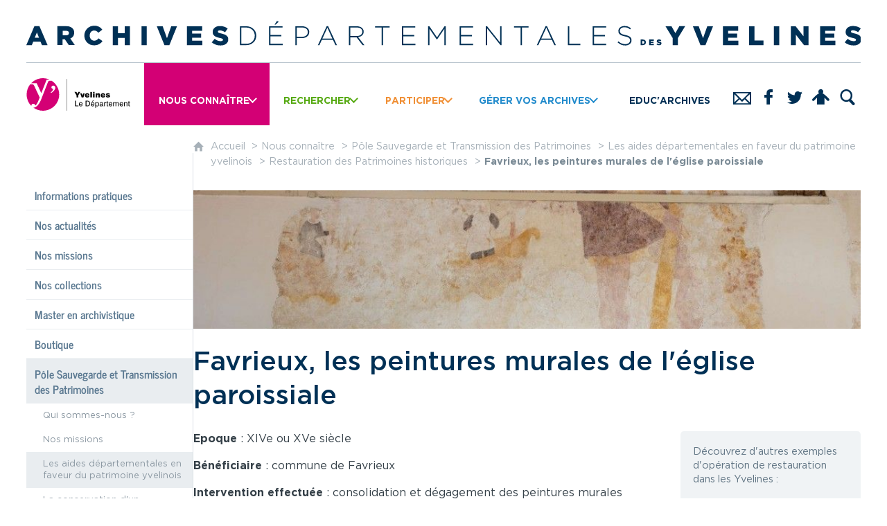

--- FILE ---
content_type: text/html; charset=UTF-8
request_url: https://archives.yvelines.fr/nous-connaitre/pole-sauvegarde-et-transmission-des-patrimoines/les-aides-departementales-en-faveur-du-patrimoine-yvelinois/favrieux-les-peintures-murales-de-leglise-paroissiale
body_size: 23627
content:

<!DOCTYPE html>
<html lang="fr">

    <head>

        <meta charset="UTF-8">

                        <meta http-equiv="x-ua-compatible" content="ie=edge">
            <meta name="viewport" content="width=device-width, initial-scale=1">
                                        <meta name="robots" content="index, follow">
                    
    
        <title>Favrieux, les peintures murales de l&#039;église paroissiale</title>

        <script type="text/javascript">window.gdprAppliesGlobally=true;(function(){function a(e){if(!window.frames[e]){if(document.body&&document.body.firstChild){var t=document.body;var n=document.createElement("iframe");n.style.display="none";n.name=e;n.title=e;t.insertBefore(n,t.firstChild)}
else{setTimeout(function(){a(e)},5)}}}function e(n,r,o,c,s){function e(e,t,n,a){if(typeof n!=="function"){return}if(!window[r]){window[r]=[]}var i=false;if(s){i=s(e,t,n)}if(!i){window[r].push({command:e,parameter:t,callback:n,version:a})}}e.stub=true;function t(a){if(!window[n]||window[n].stub!==true){return}if(!a.data){return}
var i=typeof a.data==="string";var e;try{e=i?JSON.parse(a.data):a.data}catch(t){return}if(e[o]){var r=e[o];window[n](r.command,r.parameter,function(e,t){var n={};n[c]={returnValue:e,success:t,callId:r.callId};a.source.postMessage(i?JSON.stringify(n):n,"*")},r.version)}}
if(typeof window[n]!=="function"){window[n]=e;if(window.addEventListener){window.addEventListener("message",t,false)}else{window.attachEvent("onmessage",t)}}}e("__tcfapi","__tcfapiBuffer","__tcfapiCall","__tcfapiReturn");a("__tcfapiLocator");(function(e){
  var t=document.createElement("script");t.id="spcloader";t.type="text/javascript";t.async=true;t.src="https://sdk.privacy-center.org/"+e+"/loader.js?target="+document.location.hostname;t.charset="utf-8";var n=document.getElementsByTagName("script")[0];n.parentNode.insertBefore(t,n)})("96c61d37-dce2-4709-a8b9-666f34131582")})();</script>
<script>
(function() {
    var VENDORS = {
        youtube: {
            purpose: "videos-zPhxQjRz",
            id: "c:youtubev-nhrXP2JJ",
        },
        google: {
            purpose: "mesuresd-72qmdcRq",
            id: "google",
        },
        vimeo: {
            purpose: "videos-zPhxQjRz",
            id: "c:vimeocd7-UbrhEKDx",
        },
        facebook: {
            purpose: "reseauxso-jbaZgbmP",
            id: "c:facebookc-CqRkFdiY",
        },
        twitter: {
            purpose: "reseauxso-jbaZgbmP",
            id: "c:twittercd-4rH2eKqE",
        }
    };
    function getVendorFromString(vendorOrUrl) {
        vendorOrUrl = vendorOrUrl.toLowerCase();
        if (typeof VENDORS[vendorOrUrl] !== "undefined") {
            return VENDORS[vendorOrUrl];
        }
        if(/youtube/.test(vendorOrUrl)) {
            return VENDORS.youtube;
        }
        if(/vimeo/.test(vendorOrUrl)) {
            return VENDORS.vimeo;
        }
        if(/twitter/.test(vendorOrUrl)) {
            return VENDORS.twitter;
        }
        if(/facebook/.test(vendorOrUrl)) {
            return VENDORS.facebook;
        }
        return null;
    }
    function AD78ConsentManager() {
        this.listeners = [];
        this.didomi = null;
    }
    AD78ConsentManager.prototype.setDidomiObject = function(didomi) {
        this.didomi = didomi;
        var self = this;
        for(var vendorKey in VENDORS) {
            if (VENDORS.hasOwnProperty(vendorKey)) {
                var vendor = VENDORS[vendorKey];
                self.didomi.getObservableOnUserConsentStatusForVendor(vendor.id).subscribe(function(consent) {
                    self.callListeners();
                });
            }
        }
    };
    AD78ConsentManager.prototype.subscribe = function(listener) {
        var self = this;
        var index = self.listeners.length;
        self.listeners.push(listener);
        return function () {
            self.listeners[index] = null;
        };
    };
    AD78ConsentManager.prototype.thirdPartyConsentReader = function() {
        var self = this;
        return function (vendorUrl, purpose) {
            if (!self.didomi) {
                console.log("didomi n'est pas encore disponible");
                return false;
            }
            if (!self.didomi.isConsentRequired()) {
                return true;
            }
            var vendor = getVendorFromString(vendorUrl);
            if (!vendor && !purpose) {
                return false;
            }
            var userConsent = undefined;
            if (vendor) {
                userContent = self.didomi.getUserConsentStatus(vendor.purpose, vendor.id);
            }
            if (typeof userContent === "undefined" && purpose) {
                if (purpose === "audio" || purpose === "video") {
                    purpose = "videos-zPhxQjRz";
                }
                userContent = self.didomi.getUserConsentStatusForPurpose(purpose);
            }
            return !!userContent;
        };
    };
    AD78ConsentManager.prototype.reader = function() {
        var self = this;
        return function () {
            if (!self.didomi) {
                console.log("didomi n'est pas encore disponible");
                return false;
            }
            // La "vraie" vérification est faite dans thirdPartyConsentReader
            return true;
        };
    };
    AD78ConsentManager.prototype.writer = function() {
        return function() {
            // NO-OP
        };
    };
    AD78ConsentManager.prototype.callListeners = function() {
        this.listeners.forEach(function(listener) {
            if (typeof listener === "function") {
                listener();
            }
        });
    };
    function AD78ConsentUIManager() {
        this.hideDefaultUI = true;
        this.visible = true;
        this.listeners = [];
        this.didomi = null;
    }
    AD78ConsentUIManager.prototype.setDidomiObject = function(didomi) {
        this.didomi = didomi;
    };
    AD78ConsentUIManager.prototype.subscribe = function(listener) {
        var self = this;
        var index = self.listeners.length;
        self.listeners.push(listener);
        return function () {
            self.listeners[index] = null;
        };
    };
    AD78ConsentUIManager.prototype.toggle = function(visibility) {
        this.visible = visibility;
        this.didomi.preferences.show("vendors");
        this.listeners.forEach(function(listener) {
            if (typeof listener === "function") {
                listener(visibility);
            }
        });
    };
    window.__arkoSpecifConsentUIManager = new AD78ConsentUIManager();
    window.__arkoSpecifConsentManager = new AD78ConsentManager();
    window.didomiOnReady = window.didomiOnReady || [];
    window.didomiOnReady.push(function (Didomi) {
        window.__arkoSpecifConsentManager.setDidomiObject(Didomi);
        window.__arkoSpecifConsentUIManager.setDidomiObject(Didomi);
    });
})();
</script>
                                <link rel="preload" href="/jscript/vendor/fosjsrouting-router.js?cb878" as="script">
            <link rel="preload" href="/js/routing?callback=fos.Router.setData" as="script">
            <link rel="preload" href="/_jstranslations" as="script">
            <link rel="modulepreload" href="/jscript/dist/js-front/es/main.js?cb878" as="script">
            <link rel="preload" href="/jscript/vendor/jquery-3.7.1.min.js?cb878" as="script">
                                            <link href=https://archives.yvelines.fr/nous-connaitre/pole-sauvegarde-et-transmission-des-patrimoines/les-aides-departementales-en-faveur-du-patrimoine-yvelinois/favrieux-les-peintures-murales-de-leglise-paroissiale rel="canonical">
                                                            <link rel="preload" href="/jscript/vendor/jquery.lazy.min.js?cb878" as="script">
                                    <link rel="preload" href="/jscript/vendor/jquery.blueimp-gallery.min.js?cb878" as="script">
                            
                                                                                    <link rel="preload" href="/instance/ad78/commun/styles/fonts/gotham_300.woff2" as="font" fontType="font/woff2" crossorigin>
                                                                                <link rel="preload" href="/instance/ad78/commun/styles/fonts/gotham_300_italic.woff2" as="font" fontType="font/woff2" crossorigin>
                                                                                <link rel="preload" href="/instance/ad78/commun/styles/fonts/gotham.woff2" as="font" fontType="font/woff2" crossorigin>
                                                                                <link rel="preload" href="/instance/ad78/commun/styles/fonts/gotham_italic.woff2" as="font" fontType="font/woff2" crossorigin>
                                                                                <link rel="preload" href="/instance/ad78/commun/styles/fonts/gotham_500.woff2" as="font" fontType="font/woff2" crossorigin>
                                                                                <link rel="preload" href="/instance/ad78/commun/styles/fonts/gotham_bold.woff2" as="font" fontType="font/woff2" crossorigin>
                                                                                <link rel="preload" href="/instance/ad78/commun/styles/fonts/gotham_bold_italic.woff2" as="font" fontType="font/woff2" crossorigin>
                                                                                <link rel="preload" href="/instance/ad78/commun/styles/fonts/news_cycle_700.woff2" as="font" fontType="font/woff2" crossorigin>
                                                                                <link rel="preload" href="/_album/image/25/615c1bea6b8fd0?size=!300,300&amp;region=full" as="image">
                                                                                <link rel="preload" href="/_album/image/25/615c1bea72e221?size=!300,300&amp;region=full" as="image">
                                                                                <link rel="preload" href="/_album/image/25/615c1bea826234?size=!300,300&amp;region=full" as="image">
                                                                                <link rel="preload" href="/_album/image/25/615c1bea786002?size=!300,300&amp;region=full" as="image">
                                                                                <link rel="preload" href="/_album/image/25/615c1bea7c6e23?size=!300,300&amp;region=full" as="image">
                                                            
        
                                                                    <link rel="prefetch" href="/jscript/vendor/slick.min.js?cb878">
                                    <link rel="prefetch" href="/styles/vendor/slick/css/slick.css?cb878">
                                    <link rel="prefetch" href="/jscript/dist/arko-jquery.min.js?cb878">
                                    <link rel="prefetch" href="/jscript/dist/images-bandeau.min.js?cb878">
                                    <link rel="prefetch" href="/jscript/vendor/juxtapose.min.js?cb878">
                                    <link rel="prefetch" href="/styles/vendor/juxtapose/css/juxtapose.css?cb878">
                            
                                                    
        
        
                
        <link rel="icon" href="/instance/ad78/archives/images/icones/favicon.png?cb878">
                                                            <link rel="stylesheet" href="/instance/ad78/archives/styles/styles_ad78.css?cb878">
                            
                                        <link rel="stylesheet" href="/styles/vendor/blueimp/css/blueimp-gallery.min.css?cb878">
              
            
                    <script>
                window.__arkoServerInfo = {
                    env: "front",
                                        idMultisite: 1,
                                        serverDateTime: "2025-11-25 19:03:57",
                    mapboxAccessToken: "pk.eyJ1IjoiYXJrb3RoZXF1ZSIsImEiOiJjaWtma3Z2NGwwMDF3dzBrb3RkNTBiNDh2In0.Z868YrHutkqDH-LIe2KWnQ",
                                        mapboxStyles: "mapbox://styles/arkotheque/cla0vnobm003914s0ruld8p8w",
                    moduleInternauteActif: true,
                    champsSupSignalementVisionneuse: false,
                    visioImageLoaderLimit: "1",
                    captchaVisionneuse: true
                                    };
                                window.__DISABLE_QUICKLINKS__ = true;
                            </script>

                        
<script type="module">
window.manuallyLoadNoModules = function() {
  const noms = Array.prototype.slice.call(document.getElementsByTagName('script'), 0).filter((x) => x.hasAttribute('nomodule') && !x.hasAttribute("arkoInitialized"));
    noms.map( nom => {
      nom.setAttribute("arkoInitialized", "true");
  });
  function nextLoad (nom, s) {
      if (!(nom = noms.shift())) return;
      s = document.createElement('script');
      if (nom.src)
          s.src = nom.src, s.addEventListener('load', nextLoad), s.addEventListener('error', nextLoad);
      else
          s.innerHTML = nom.innerHTML;
      document.head.appendChild(s);
      if (!nom.src) nextLoad();
  }
  nextLoad();
};
</script>
<script nomodule src="/jscript/vendor/es6-shim.min.js?cb878"></script>
<script nomodule src="/jscript/vendor/system-production.js?cb878"></script>
<script>
    if (typeof Promise.withResolvers === 'undefined') {
        Promise.withResolvers = function () {
            let resolve, reject;
            const promise = new Promise((res, rej) => {
                resolve = res;
                reject = rej;
            });
            return { promise, resolve, reject };
        };
    }
</script>
                        <script>
window.arkoAsset = (function() {
        var root = "/";
    var cacheBuster = "cb878";
    return {
        loadLink: function(rel, path) {
            var fullAssetPath;
            if (path.indexOf("http") === 0) {
                fullAssetPath = path;
            } else {
                // enlever un leading /
                var cleanPath = path.replace(/^\//, "");
                fullAssetPath = root + cleanPath + "?" + cacheBuster;
            }
            // verifier si le link existe déjà dans document
            var existingLink = document.querySelector("link[rel='" + rel + "'][href='" + fullAssetPath + "']");
            if (existingLink) {
                return false;
            }
            var link = document.createElement("link");
            link.rel = rel;
            link.href = fullAssetPath;
            document.head.appendChild(link);
            return true;
        }
    };
})();
</script>
                        <script>
    window.__TRACKING_CONSENT_COOKIE_NAME__ = "arkoAnalytics_consent";

    window.arkoAnalytics || (window.arkoAnalytics = []);
    window.arkoAnalytics.methods = ['page', 'pageView', 'event'];
    window.arkoAnalytics.factory = function(method) {
        return function() {
            if (typeof window.arkoAnalytics_specif === "function") {
                window.arkoAnalytics_specif(
                    method,
                    Array.prototype.slice.call(arguments)
                );
            }
            var args = Array.prototype.slice.call(arguments);
            args.unshift(method);
            window.arkoAnalytics.push(args);
            return window.arkoAnalytics;
        };
    };
    for (var i = 0; i < window.arkoAnalytics.methods.length; i++) {
        var method = window.arkoAnalytics.methods[i];
        window.arkoAnalytics[method] = window.arkoAnalytics.factory(method);
    }
</script>

                        
<script>
    window.statsfichemoteur = true;
</script>

            <script>
        if (window.arkoAnalytics) {
            window.arkoAnalytics.page({
                            });
            window.arkoAnalytics.pageView();
        }
    </script>
    <script>
    if (window.arkoAnalytics) {
        document.addEventListener("DOMContentLoaded", function() {
            $('body').on('click', '.download, .section, .lien_externe, .mailto', function(ev) {
                //Fichiers
                if($(this).hasClass('download')){
                    var intitule = $(this).attr("data-intitule");
                    window.arkoAnalytics.event({ eventCategory: "fichier", eventAction: "download", eventLabel: intitule })
                //Table des matières
                }else if($(this).hasClass('section')){
                    var intitule = $(this).attr("data-intitule");
                    window.arkoAnalytics.event({ eventCategory: "table_matiere", eventAction: "click", eventLabel: intitule })
                //Lien externe
                }else if($(this).hasClass('lien_externe')){
                    var href = $(this).attr("href");
                    window.arkoAnalytics.event({ eventCategory: "lien_externe", eventAction: "click", eventLabel: href })
                //Mail
                }else if($(this).hasClass('mailto')){
                    var intitule = $(this).attr("data-intitule");
                    window.arkoAnalytics.event({ eventCategory: "mailto", eventAction: "click", eventLabel: intitule })
                }
            });
            $('.expo-virtuelle').on('page.expoVirtuelle', function(ev){
                 //On gère analytics ici pour avoir l'index avant rechargement de la nav
                if (window.arkoAnalytics) {
                    window.arkoAnalytics.event({
                        eventCategory: "expo_virtuelle",
                        eventAction: "diapo",
                        eventLabel: "Favrieux, les peintures murales de l&#039;église paroissiale",
                        eventValue: ev.index,
                    });
                }
            });
        });
    }
</script>
            
                    <meta name="twitter:card" content="summary_large_image">
        
                    <meta name="twitter:site" content="@Patrimoine78">
        
        <meta property="og:url"         content="https://archives.yvelines.fr/nous-connaitre/pole-sauvegarde-et-transmission-des-patrimoines/les-aides-departementales-en-faveur-du-patrimoine-yvelinois/favrieux-les-peintures-murales-de-leglise-paroissiale">
        <meta property="og:type"        content="article">
        <meta property="og:title"       content="Favrieux, les peintures murales de l&#039;église paroissiale">
        <meta property="og:description" content="">

                    <meta property="og:image"   content="https://archives.yvelines.fr/image/1558127/1732523?size=!800,800&amp;region=full&amp;format=jpg&amp;crop=centre&amp;realWidth=900&amp;realHeight=601">
                
                
    
    </head>

    <body class=" mode-restitution-normal ">

                                <div id="body-class-preview-helper" style="display:none;" data-classes="mode-restitution-normal"></div>
        


        <ul id="evitement">
            <li><a href="#central">
                Aller au contenu
            </a></li>
            <li><a href="#nav_principal">
                Aller au menu
            </a></li>
        </ul>

        <div id="body_interieur">
        <!--[if lte IE 9]>
            <p class="browserupgrade">Votre navigateur est <strong>périmé</strong>. Merci de le <a href="https://browsehappy.com/">mettre à jour</a>.</p>
        <![endif]-->

                                                <header><a href="/" class="titre_header"><span>Archives départementales des Yvelines</span></a>
<hr/>
<div class="logo_dept">
    <a href="https://www.yvelines.fr" target="_blank" rel="noopener" aria-label="Yvelines, le département (nouvelle fenêtre)"><span>Yvelines, le département</span></a>
</div></header>
                            
             

        <div class="tetiere">
        <div class="tetiere_interieure">
            <nav aria-label="Menu principal" class="nav_principal" id="nav_principal" aria-expanded="true">
                <input class="case_burger" type="checkbox" aria-label="Ouvrir le menu">
                    <svg version="1.1" x="0px" y="0px" width="25px" height="25px" viewBox="0 0 239.25 236.99998" class="burger_icon" aria-label="Ouvrir le menu" role="img">
        <path d="M21.75,0C9.71953,0,0,9.71953,0,21.75s9.71953,21.75,21.75,21.75h195.75c12.03048,0,21.75-9.71953,21.75-21.75S229.53048,0,217.5,0H21.75Z"/>
        <path d="M21.75,96.74999c-12.03047,0-21.75,9.71952-21.75,21.75s9.71953,21.75,21.75,21.75h195.75c12.03048,0,21.75-9.71952,21.75-21.75s-9.71952-21.75-21.75-21.75H21.75Z"/>
        <path d="M21.75,193.49998c-12.03047,0-21.75,9.71952-21.75,21.75s9.71953,21.75,21.75,21.75h195.75c12.03048,0,21.75-9.71952,21.75-21.75s-9.71952-21.75-21.75-21.75H21.75Z"/>
    </svg>

                   <svg width="25" height="25" viewBox="0 0 170.60202 170.60202" class="burger_icon_fermer" aria-label="Fermer" role="img">
        <path d="M6.26755,6.26755c8.35674-8.35674,21.86978-8.35674,30.13761,0l48.89584,48.89584L134.19683,6.26755c8.35674-8.35674,21.86978-8.35674,30.13761,0,8.26786,8.35674,8.35676,21.86978,0,30.13761l-48.89584,48.89584,48.89584,48.89584c8.35676,8.35674,8.35676,21.86978,0,30.13761-8.35674,8.26786-21.86975,8.35676-30.13761,0l-48.89584-48.89584-48.89584,48.89584c-8.35674,8.35676-21.86977,8.35676-30.13761,0-8.26784-8.35674-8.35674-21.86975,0-30.13761l48.89584-48.89584L6.26755,36.40516C-2.08918,28.04843-2.08918,14.5354,6.26755,6.26755Z"/>
    </svg>

                <ul class="nav_principal_ul">
                                                <li data-menu-racine="1-0" class="nav_racine_niv_1 menu_racine_896868">
                                    <a href="/" class="" aria-label="Accueil">
                                               <svg version="1.1" x="0px" y="0px" width="15px" height="15px" viewBox="0 0 785.2 723.2" aria-label="Accueil" role="img">
        <path d="M785.2,391.6L391.6,0L0,391.6h114.4v331.5h186.1V484.7h184.2v238.5h186.1V391.6H785.2z"/>
    </svg>

                        <span class="sr-only">Accueil</span>
                                        </a>
                                                                        <button class="btn_deplier_menu btn_menu_ferme" aria-label="Ouvrir le sous-menu" aria-expanded="false" aria-controls="nav_principal_sous_menu_896868">
                        <span>Accueil</span>
                    </button>
                                        <ul class="nav_principal_sous_menu" id="nav_principal_sous_menu_896868">
                                                    <li data-menu-racine="2-0" class="nav_racine_niv_2 menu_racine_915376">
                                    <a href="/accueil/venir-en-salle-de-lecture" class="" aria-label="Venir en salle de lecture">
                                            <span>Venir en salle de lecture</span>
                                        </a>
                                            </li>
                                <li data-menu-racine="2-1" class="nav_racine_niv_2 menu_racine_915380">
                                    <a href="/accueil/consulter-en-ligne" class="" aria-label="Consulter en ligne">
                                            <span>Consulter en ligne</span>
                                        </a>
                                            </li>
                                <li data-menu-racine="2-2" class="nav_racine_niv_2 menu_racine_915484">
                                    <a href="/accueil/archiver" class="" aria-label="Gérer vos Archives">
                                            <span>Gérer vos Archives</span>
                                        </a>
                                            </li>
                                <li data-menu-racine="2-3" class="nav_racine_niv_2 menu_racine_915496">
                                    <a href="/accueil/educarchives" class="" aria-label="Éduc&#039;Archives">
                                            <span>Éduc&#039;Archives</span>
                                        </a>
                                            </li>
            
                    </ul>
                            </li>
                                <li data-menu-racine="1-1" class="nav_racine_niv_1 menu_racine_892262">
                                    <a href="/nous-connaitre" class="active" aria-label="Nous connaître">
                                            <span>Nous connaître</span>
                                        </a>
                                                                        <button class="btn_deplier_menu btn_menu_ferme" aria-label="Ouvrir le sous-menu" aria-expanded="false" aria-controls="nav_principal_sous_menu_892262">
                        <span>Nous connaître</span>
                    </button>
                                        <ul class="nav_principal_sous_menu" id="nav_principal_sous_menu_892262">
                                                    <li data-menu-racine="2-0" class="nav_racine_niv_2 menu_racine_892272">
                                    <a href="/nous-connaitre/informations-pratiques" class="" aria-label="Informations pratiques">
                                            <span>Informations pratiques</span>
                                        </a>
                                                                        <ul class="nav_principal_sous_menu" id="nav_principal_sous_menu_892272">
                                                    <li data-menu-racine="3-0" class="nav_racine_niv_3 menu_racine_892277">
                                    <a href="/nous-connaitre/informations-pratiques/plan-dacces" class="" aria-label="Plan d&#039;accès">
                                            <span>Plan d&#039;accès</span>
                                        </a>
                                            </li>
                                <li data-menu-racine="3-1" class="nav_racine_niv_3 menu_racine_892281">
                                    <a href="/nous-connaitre/informations-pratiques/espaces-de-consultation" class="" aria-label="Espaces de consultation">
                                            <span>Espaces de consultation</span>
                                        </a>
                                            </li>
                                <li data-menu-racine="3-2" class="nav_racine_niv_3 menu_racine_892283">
                                    <a href="/nous-connaitre/informations-pratiques/nous-contacter" class="" aria-label="Nous contacter">
                                            <span>Nous contacter</span>
                                        </a>
                                            </li>
                                <li data-menu-racine="3-3" class="nav_racine_niv_3 menu_racine_892291">
                                    <a href="/nous-connaitre/informations-pratiques/contacter-lassistance-technique" class="" aria-label="Contacter l&#039;assistance technique">
                                            <span>Contacter l&#039;assistance technique</span>
                                        </a>
                                            </li>
            
                    </ul>
                            </li>
                                <li data-menu-racine="2-1" class="nav_racine_niv_2 menu_racine_892304">
                                    <a href="/nous-connaitre/nos-actualites" class="" aria-label="Nos actualités">
                                            <span>Nos actualités</span>
                                        </a>
                                                                        <ul class="nav_principal_sous_menu" id="nav_principal_sous_menu_892304">
                                                    <li data-menu-racine="3-0" class="nav_racine_niv_3 menu_racine_892308">
                                    <a href="/nous-connaitre/nos-actualites/zoom-sur" class="" aria-label="A la Une">
                                            <span>A la Une</span>
                                        </a>
                                            </li>
                                <li data-menu-racine="3-1" class="nav_racine_niv_3 menu_racine_1790929">
                                    <a href="/nous-connaitre/nos-actualites/20-ans-denrichissement-des-collections" class="" aria-label="20 ans d’enrichissement des collections">
                                            <span>20 ans d’enrichissement des collections</span>
                                        </a>
                                            </li>
                                <li data-menu-racine="3-2" class="nav_racine_niv_3 menu_racine_892395">
                                    <a href="/nous-connaitre/nos-actualites/actualites-archivees" class="" aria-label="Actualités archivées">
                                            <span>Actualités archivées</span>
                                        </a>
                                            </li>
                                <li data-menu-racine="3-3" class="nav_racine_niv_3 menu_racine_1848916">
                                    <a href="/jean-muller" class="" aria-label="Jean Muller">
                                            <span>Jean Muller</span>
                                        </a>
                                            </li>
            
                    </ul>
                            </li>
                                <li data-menu-racine="2-2" class="nav_racine_niv_2 menu_racine_893560">
                                    <a href="/nous-connaitre/nos-missions" class="" aria-label="Nos missions">
                                            <span>Nos missions</span>
                                        </a>
                                            </li>
                                <li data-menu-racine="2-3" class="nav_racine_niv_2 menu_racine_893563">
                                    <a href="/nous-connaitre/nos-collections" class="" aria-label="Nos collections">
                                            <span>Nos collections</span>
                                        </a>
                                            </li>
                                <li data-menu-racine="2-4" class="nav_racine_niv_2 menu_racine_893625">
                                    <a href="/nous-connaitre/master-en-archivistique" class="" aria-label="Master en archivistique">
                                            <span>Master en archivistique</span>
                                        </a>
                                            </li>
                                <li data-menu-racine="2-5" class="nav_racine_niv_2 menu_racine_926418">
                                    <a href="/ouvrages-en-vente-aux-archives-departementales" class="" aria-label="Boutique">
                                            <span>Boutique</span>
                                        </a>
                                            </li>
                                <li data-menu-racine="2-6" class="nav_racine_niv_2 menu_racine_1527891">
                                    <a href="/nous-connaitre/pole-sauvegarde-et-transmission-des-patrimoines" class="active" aria-label="Pôle Sauvegarde et Transmission des Patrimoines">
                                            <span>Pôle Sauvegarde et Transmission des Patrimoines</span>
                                        </a>
                                                                        <ul class="nav_principal_sous_menu" id="nav_principal_sous_menu_1527891">
                                                    <li data-menu-racine="3-0" class="nav_racine_niv_3 menu_racine_1527893">
                                    <a href="/nous-connaitre/pole-sauvegarde-et-transmission-des-patrimoines/qui-sommes-nous-" class="" aria-label="Qui sommes-nous ?">
                                            <span>Qui sommes-nous ?</span>
                                        </a>
                                            </li>
                                <li data-menu-racine="3-1" class="nav_racine_niv_3 menu_racine_1527894">
                                    <a href="/nous-connaitre/pole-sauvegarde-et-transmission-des-patrimoines/nos-missions" class="" aria-label="Nos missions">
                                            <span>Nos missions</span>
                                        </a>
                                            </li>
                                <li data-menu-racine="3-2" class="nav_racine_niv_3 menu_racine_1527895">
                                    <a href="/nous-connaitre/pole-sauvegarde-et-transmission-des-patrimoines/les-aides-departementales-en-faveur-du-patrimoine-yvelinois" class="active" aria-label="Les aides départementales en faveur du patrimoine yvelinois">
                                            <span>Les aides départementales en faveur du patrimoine yvelinois</span>
                                        </a>
                                            </li>
                                <li data-menu-racine="3-3" class="nav_racine_niv_3 menu_racine_1527897">
                                    <a href="/nous-connaitre/pole-sauvegarde-et-transmission-des-patrimoines/la-conservation-dun-patrimoine-riche-et-diversifie" class="" aria-label="La conservation d&#039;un patrimoine riche et diversifié">
                                            <span>La conservation d&#039;un patrimoine riche et diversifié</span>
                                        </a>
                                            </li>
                                <li data-menu-racine="3-4" class="nav_racine_niv_3 menu_racine_1527898">
                                    <a href="/nous-connaitre/pole-sauvegarde-et-transmission-des-patrimoines/nos-actualites" class="" aria-label="Nos actualités">
                                            <span>Nos actualités</span>
                                        </a>
                                            </li>
                                <li data-menu-racine="3-5" class="nav_racine_niv_3 menu_racine_1670460">
                                    <a href="/nous-connaitre/pole-sauvegarde-et-transmission-des-patrimoines/mediation" class="" aria-label="Médiation ">
                                            <span>Médiation </span>
                                        </a>
                                            </li>
            
                    </ul>
                            </li>
            
                    </ul>
                            </li>
                                <li data-menu-racine="1-2" class="nav_racine_niv_1 menu_racine_894587">
                                    <a href="/rechercher" class="" aria-label="Rechercher">
                                            <span>Rechercher</span>
                                        </a>
                                                                        <button class="btn_deplier_menu btn_menu_ferme" aria-label="Ouvrir le sous-menu" aria-expanded="false" aria-controls="nav_principal_sous_menu_894587">
                        <span>Rechercher</span>
                    </button>
                                        <ul class="nav_principal_sous_menu" id="nav_principal_sous_menu_894587">
                                                    <li data-menu-racine="2-0" class="nav_racine_niv_2 menu_racine_894590">
                                    <a href="/rechercher/archives-en-ligne" class="" aria-label="Archives numérisées">
                                            <span>Archives numérisées</span>
                                        </a>
                                                                        <ul class="nav_principal_sous_menu" id="nav_principal_sous_menu_894590">
                                                    <li data-menu-racine="3-0" class="nav_racine_niv_3 menu_racine_927963">
                                    <a href="/rechercher/archives-en-ligne/recherche-transversale" class="" aria-label="Recherche transversale">
                                            <span>Recherche transversale</span>
                                        </a>
                                            </li>
                                <li data-menu-racine="3-1" class="nav_racine_niv_3 menu_racine_894603">
                                    <a href="/rechercher/archives-en-ligne/registres-paroissiaux-et-detat-civil" class="" aria-label="Registres paroissiaux et d&#039;état civil">
                                            <span>Registres paroissiaux et d&#039;état civil</span>
                                        </a>
                                            </li>
                                <li data-menu-racine="3-2" class="nav_racine_niv_3 menu_racine_894625">
                                    <a href="/rechercher/archives-en-ligne/recensements-de-population" class="" aria-label="Recensements de population">
                                            <span>Recensements de population</span>
                                        </a>
                                            </li>
                                <li data-menu-racine="3-3" class="nav_racine_niv_3 menu_racine_894636">
                                    <a href="/rechercher/archives-en-ligne/registres-dincorporation-militaire" class="" aria-label="Registres d&#039;incorporation militaire">
                                            <span>Registres d&#039;incorporation militaire</span>
                                        </a>
                                            </li>
                                <li data-menu-racine="3-4" class="nav_racine_niv_3 menu_racine_894664">
                                    <a href="/rechercher/archives-en-ligne/cadastre-napoleonien" class="" aria-label="Cadastre avant 1805, napoléonien et rénové ">
                                            <span>Cadastre avant 1805, napoléonien et rénové </span>
                                        </a>
                                            </li>
                                <li data-menu-racine="3-5" class="nav_racine_niv_3 menu_racine_1281616">
                                    <a href="/rechercher/archives-en-ligne/terriers-seigneuriaux" class="" aria-label="Terriers seigneuriaux">
                                            <span>Terriers seigneuriaux</span>
                                        </a>
                                            </li>
                                <li data-menu-racine="3-6" class="nav_racine_niv_3 menu_racine_992027">
                                    <a href="/rechercher/archives-en-ligne/hypotheques" class="" aria-label="Hypothèques">
                                            <span>Hypothèques</span>
                                        </a>
                                            </li>
                                <li data-menu-racine="3-7" class="nav_racine_niv_3 menu_racine_894702">
                                    <a href="/rechercher/archives-en-ligne/archives-notariales" class="" aria-label="Archives notariales">
                                            <span>Archives notariales</span>
                                        </a>
                                            </li>
                                <li data-menu-racine="3-8" class="nav_racine_niv_3 menu_racine_927247">
                                    <a href="/rechercher/archives-en-ligne/controle-des-actes" class="" aria-label="Contrôle des actes">
                                            <span>Contrôle des actes</span>
                                        </a>
                                            </li>
                                <li data-menu-racine="3-9" class="nav_racine_niv_3 menu_racine_894720">
                                    <a href="/rechercher/archives-en-ligne/enregistrement-des-actes-declarations-de-successions-et-droits-celes" class="" aria-label="Enregistrement des actes, déclarations de successions et droits celés">
                                            <span>Enregistrement des actes, déclarations de successions et droits celés</span>
                                        </a>
                                            </li>
                                <li data-menu-racine="3-10" class="nav_racine_niv_3 menu_racine_894751">
                                    <a href="/rechercher/archives-en-ligne/deliberations-et-decisions-communales" class="" aria-label="Délibérations et décisions communales">
                                            <span>Délibérations et décisions communales</span>
                                        </a>
                                            </li>
                                <li data-menu-racine="3-11" class="nav_racine_niv_3 menu_racine_894770">
                                    <a href="/rechercher/archives-en-ligne/documents-iconographiques-cartes-et-plans-1" class="" aria-label="Documents iconographiques, cartes et plans">
                                            <span>Documents iconographiques, cartes et plans</span>
                                        </a>
                                            </li>
                                <li data-menu-racine="3-12" class="nav_racine_niv_3 menu_racine_894889">
                                    <a href="/rechercher/archives-en-ligne/archives-de-la-grande-guerre" class="" aria-label="Archives de la Grande Guerre">
                                            <span>Archives de la Grande Guerre</span>
                                        </a>
                                            </li>
                                <li data-menu-racine="3-13" class="nav_racine_niv_3 menu_racine_1670545">
                                    <a href="/rechercher/archives-en-ligne/affaires-criminelles-et-policieres-de-seine-et-oise" class="" aria-label="Affaires criminelles et policières de Seine-et-Oise">
                                            <span>Affaires criminelles et policières de Seine-et-Oise</span>
                                        </a>
                                            </li>
                                <li data-menu-racine="3-14" class="nav_racine_niv_3 menu_racine_1861500">
                                    <a href="/rechercher/archives-en-ligne/registres-decrou" class="" aria-label="Registres d&#039;écrou">
                                            <span>Registres d&#039;écrou</span>
                                        </a>
                                            </li>
                                <li data-menu-racine="3-15" class="nav_racine_niv_3 menu_racine_2448990">
                                    <a href="/rechercher/archives-en-ligne/immatriculation-automobile-en-seine-et-oise" class="" aria-label="Immatriculation automobile en Seine-et-Oise">
                                            <span>Immatriculation automobile en Seine-et-Oise</span>
                                        </a>
                                            </li>
                                <li data-menu-racine="3-16" class="nav_racine_niv_3 menu_racine_894965">
                                    <a href="/rechercher/archives-en-ligne/cahiers-de-doleances-de-1789" class="" aria-label="Cahiers de doléances de 1789">
                                            <span>Cahiers de doléances de 1789</span>
                                        </a>
                                            </li>
                                <li data-menu-racine="3-17" class="nav_racine_niv_3 menu_racine_894974">
                                    <a href="/rechercher/archives-en-ligne/monographies-communales" class="" aria-label="Monographies communales">
                                            <span>Monographies communales</span>
                                        </a>
                                            </li>
                                <li data-menu-racine="3-18" class="nav_racine_niv_3 menu_racine_894989">
                                    <a href="/rechercher/archives-en-ligne/correspondances-du-musee-departemental-maurice-denis" class="" aria-label="Archives patrimoniales du Musée départemental Maurice Denis">
                                            <span>Archives patrimoniales du Musée départemental Maurice Denis</span>
                                        </a>
                                            </li>
                                <li data-menu-racine="3-19" class="nav_racine_niv_3 menu_racine_1690562">
                                    <a href="/rechercher/archives-en-ligne/archives-patrimoniales-du-musee-de-la-datcha-tourgueniev" class="" aria-label="Archives patrimoniales du Musée européen Ivan Tourgueniev">
                                            <span>Archives patrimoniales du Musée européen Ivan Tourgueniev</span>
                                        </a>
                                            </li>
                                <li data-menu-racine="3-20" class="nav_racine_niv_3 menu_racine_895000">
                                    <a href="/rechercher/archives-en-ligne/presse-locale-ancienne" class="" aria-label="Presse locale ancienne">
                                            <span>Presse locale ancienne</span>
                                        </a>
                                            </li>
                                <li data-menu-racine="3-21" class="nav_racine_niv_3 menu_racine_895062">
                                    <a href="/rechercher/archives-en-ligne/publications-administratives" class="" aria-label="Actes et recueils officiels de l’Administration ">
                                            <span>Actes et recueils officiels de l’Administration </span>
                                        </a>
                                            </li>
                                <li data-menu-racine="3-22" class="nav_racine_niv_3 menu_racine_2322461">
                                    <a href="/rechercher/archives-en-ligne/fichier-des-residents-etrangers-de-la-prefecture-de-seine-et-oise" class="" aria-label="Fichier des résidents étrangers de la Préfecture de Seine-et-Oise">
                                            <span>Fichier des résidents étrangers de la Préfecture de Seine-et-Oise</span>
                                        </a>
                                            </li>
                                <li data-menu-racine="3-23" class="nav_racine_niv_3 menu_racine_895072">
                                    <a href="/rechercher/archives-en-ligne/les-demoiselles-de-saint-cyr" class="" aria-label="Les demoiselles de Saint-Cyr">
                                            <span>Les demoiselles de Saint-Cyr</span>
                                        </a>
                                            </li>
            
                    </ul>
                            </li>
                                <li data-menu-racine="2-1" class="nav_racine_niv_2 menu_racine_1308021">
                                    <a href="/rechercher/inventaires" class="" aria-label="Inventaires">
                                            <span>Inventaires</span>
                                        </a>
                                                                        <ul class="nav_principal_sous_menu" id="nav_principal_sous_menu_1308021">
                                                    <li data-menu-racine="3-0" class="nav_racine_niv_3 menu_racine_1308025">
                                    <a href="/rechercher/inventaires/rechercher-par-serie" class="" aria-label="Rechercher par série">
                                            <span>Rechercher par série</span>
                                        </a>
                                            </li>
                                <li data-menu-racine="3-1" class="nav_racine_niv_3 menu_racine_1308022">
                                    <a href="/rechercher/inventaires/rechercher-par-theme" class="" aria-label="Rechercher par thème">
                                            <span>Rechercher par thème</span>
                                        </a>
                                            </li>
                                <li data-menu-racine="3-2" class="nav_racine_niv_3 menu_racine_1634808">
                                    <a href="/rechercher/inventaires/foire-aux-questions" class="" aria-label="Foire aux questions">
                                            <span>Foire aux questions</span>
                                        </a>
                                            </li>
            
                    </ul>
                            </li>
                                <li data-menu-racine="2-2" class="nav_racine_niv_2 menu_racine_895723">
                                    <a href="/rechercher/aide-a-la-recherche" class="" aria-label="Aide à la recherche">
                                            <span>Aide à la recherche</span>
                                        </a>
                                                                        <ul class="nav_principal_sous_menu" id="nav_principal_sous_menu_895723">
                                                    <li data-menu-racine="3-0" class="nav_racine_niv_3 menu_racine_1840699">
                                    <a href="/rechercher/aide-a-la-recherche/histoire-de-la-seconde-guerre-mondiale" class="" aria-label="Histoire de la Seconde Guerre mondiale">
                                            <span>Histoire de la Seconde Guerre mondiale</span>
                                        </a>
                                            </li>
                                <li data-menu-racine="3-1" class="nav_racine_niv_3 menu_racine_1467416">
                                    <a href="/rechercher/aide-a-la-recherche/suivez-le-guide-" class="" aria-label="Suivez le guide !">
                                            <span>Suivez le guide !</span>
                                        </a>
                                            </li>
                                <li data-menu-racine="3-2" class="nav_racine_niv_3 menu_racine_1467466">
                                    <a href="/rechercher/aide-a-la-recherche/le-guide-de-navigation" class="" aria-label="Guide de navigation">
                                            <span>Guide de navigation</span>
                                        </a>
                                            </li>
                                <li data-menu-racine="3-3" class="nav_racine_niv_3 menu_racine_1467470">
                                    <a href="/rechercher/aide-a-la-recherche/tutoriel-hypotheques" class="" aria-label="Tutoriel hypothèques">
                                            <span>Tutoriel hypothèques</span>
                                        </a>
                                            </li>
                                <li data-menu-racine="3-4" class="nav_racine_niv_3 menu_racine_1467473">
                                    <a href="/rechercher/aide-a-la-recherche/tutoriel-cadastre" class="" aria-label="Tutoriel cadastre">
                                            <span>Tutoriel cadastre</span>
                                        </a>
                                            </li>
                                <li data-menu-racine="3-5" class="nav_racine_niv_3 menu_racine_1613736">
                                    <a href="/rechercher/aide-a-la-recherche/tutoriel-succession" class="" aria-label="Tutoriel succession">
                                            <span>Tutoriel succession</span>
                                        </a>
                                            </li>
                                <li data-menu-racine="3-6" class="nav_racine_niv_3 menu_racine_1678598">
                                    <a href="/rechercher/aide-a-la-recherche/comment-rechercher-dans-les-inventaires-" class="" aria-label="Comment effectuer des recherches dans les inventaires ?">
                                            <span>Comment effectuer des recherches dans les inventaires ?</span>
                                        </a>
                                            </li>
                                <li data-menu-racine="3-7" class="nav_racine_niv_3 menu_racine_895757">
                                    <a href="/rechercher/aide-a-la-recherche/histoire-de-ma-maison" class="" aria-label="Histoire de ma maison">
                                            <span>Histoire de ma maison</span>
                                        </a>
                                            </li>
                                <li data-menu-racine="3-8" class="nav_racine_niv_3 menu_racine_2686954">
                                    <a href="/rechercher/aide-a-la-recherche/histoire-de-ma-famille-copie" class="" aria-label="Histoire de ma famille">
                                            <span>Histoire de ma famille</span>
                                        </a>
                                            </li>
            
                    </ul>
                            </li>
                                <li data-menu-racine="2-3" class="nav_racine_niv_2 menu_racine_895851">
                                    <a href="/rechercher/bibliotheque-1" class="" aria-label="Bibliothèque">
                                            <span>Bibliothèque</span>
                                        </a>
                                            </li>
                                <li data-menu-racine="2-4" class="nav_racine_niv_2 menu_racine_895588">
                                    <a href="/rechercher/patrimoine-mobilier-en-ligne" class="" aria-label="Patrimoine mobilier en ligne">
                                            <span>Patrimoine mobilier en ligne</span>
                                        </a>
                                                                        <ul class="nav_principal_sous_menu" id="nav_principal_sous_menu_895588">
                                                    <li data-menu-racine="3-0" class="nav_racine_niv_3 menu_racine_895592">
                                    <a href="/rechercher/patrimoine-mobilier-en-ligne/effectuer-une-recherche" class="" aria-label="Effectuer une recherche">
                                            <span>Effectuer une recherche</span>
                                        </a>
                                            </li>
            
                    </ul>
                            </li>
                                <li data-menu-racine="2-5" class="nav_racine_niv_2 menu_racine_895860">
                                    <a href="/rechercher/expositions-virtuelles" class="" aria-label="Expositions virtuelles">
                                            <span>Expositions virtuelles</span>
                                        </a>
                                                                        <ul class="nav_principal_sous_menu" id="nav_principal_sous_menu_895860">
                                                    <li data-menu-racine="3-0" class="nav_racine_niv_3 menu_racine_895866">
                                    <a href="/rechercher/expositions-virtuelles/sur-les-traces-dandre-le-notre" class="" aria-label="Sur les traces d&#039;André Le Nôtre">
                                            <span>Sur les traces d&#039;André Le Nôtre</span>
                                        </a>
                                            </li>
                                <li data-menu-racine="3-1" class="nav_racine_niv_3 menu_racine_896019">
                                    <a href="/rechercher/expositions-virtuelles/la-belle-epoque-des-cartes-postales" class="" aria-label="La Belle Époque des cartes postales">
                                            <span>La Belle Époque des cartes postales</span>
                                        </a>
                                            </li>
                                <li data-menu-racine="3-2" class="nav_racine_niv_3 menu_racine_926469">
                                    <a href="/dans-le-retro" class="" aria-label="Dans le retro">
                                            <span>Dans le retro</span>
                                        </a>
                                            </li>
                                <li data-menu-racine="3-3" class="nav_racine_niv_3 menu_racine_896271">
                                    <a href="/rechercher/expositions-virtuelles/la-petite-reine-de-a-a-z" class="" aria-label="La Petite Reine de A à Z">
                                            <span>La Petite Reine de A à Z</span>
                                        </a>
                                            </li>
                                <li data-menu-racine="3-4" class="nav_racine_niv_3 menu_racine_896462">
                                    <a href="/rechercher/expositions-virtuelles/les-demoiselles-de-saint-cyr" class="" aria-label="Les Demoiselles de Saint-Cyr">
                                            <span>Les Demoiselles de Saint-Cyr</span>
                                        </a>
                                            </li>
                                <li data-menu-racine="3-5" class="nav_racine_niv_3 menu_racine_926494">
                                    <a href="/citoyens-historiens-portraits-de-contributeurs" class="" aria-label="Citoyens Historiens, portraits de contributeurs">
                                            <span>Citoyens Historiens, portraits de contributeurs</span>
                                        </a>
                                            </li>
                                <li data-menu-racine="3-6" class="nav_racine_niv_3 menu_racine_2312022">
                                    <a href="/rechercher/expositions-virtuelles/la-paix--sentiers-sonores/la-paix-sentiers-sonores" class="" aria-label="La paix, sentiers sonores">
                                            <span>La paix, sentiers sonores</span>
                                        </a>
                                            </li>
            
                    </ul>
                            </li>
            
                    </ul>
                            </li>
                                <li data-menu-racine="1-3" class="nav_racine_niv_1 menu_racine_896598">
                                    <a href="/participer" class="" aria-label="Participer">
                                            <span>Participer</span>
                                        </a>
                                                                        <button class="btn_deplier_menu btn_menu_ferme" aria-label="Ouvrir le sous-menu" aria-expanded="false" aria-controls="nav_principal_sous_menu_896598">
                        <span>Participer</span>
                    </button>
                                        <ul class="nav_principal_sous_menu" id="nav_principal_sous_menu_896598">
                                                    <li data-menu-racine="2-0" class="nav_racine_niv_2 menu_racine_893629">
                                    <a href="/nous-connaitre/activites-individuels-et-groupes" class="" aria-label="Activités pour individuels et groupes">
                                            <span>Activités pour individuels et groupes</span>
                                        </a>
                                                                        <ul class="nav_principal_sous_menu" id="nav_principal_sous_menu_893629">
                                                    <li data-menu-racine="3-0" class="nav_racine_niv_3 menu_racine_893632">
                                    <a href="/nous-connaitre/activites-individuels-et-groupes/visites-des-archives-departementales-des-yvelines" class="" aria-label="Visites des Archives départementales des Yvelines">
                                            <span>Visites des Archives départementales des Yvelines</span>
                                        </a>
                                            </li>
                                <li data-menu-racine="3-1" class="nav_racine_niv_3 menu_racine_893638">
                                    <a href="/nous-connaitre/activites-individuels-et-groupes/cours-de-paleographie" class="" aria-label="Cours de paléographie">
                                            <span>Cours de paléographie</span>
                                        </a>
                                            </li>
                                <li data-menu-racine="3-2" class="nav_racine_niv_3 menu_racine_893641">
                                    <a href="/nous-connaitre/activites-individuels-et-groupes/cours-dinitiation-a-la-genealogie" class="" aria-label="Cours d&#039;initiation à la généalogie">
                                            <span>Cours d&#039;initiation à la généalogie</span>
                                        </a>
                                            </li>
                                <li data-menu-racine="3-3" class="nav_racine_niv_3 menu_racine_893649">
                                    <a href="/nous-connaitre/activites-individuels-et-groupes/workshops-des-archives" class="" aria-label="Workshops des Archives">
                                            <span>Workshops des Archives</span>
                                        </a>
                                            </li>
                                <li data-menu-racine="3-4" class="nav_racine_niv_3 menu_racine_893654">
                                    <a href="/nous-connaitre/activites-individuels-et-groupes/etudiants" class="" aria-label="Etudiants">
                                            <span>Etudiants</span>
                                        </a>
                                            </li>
            
                    </ul>
                            </li>
                                <li data-menu-racine="2-1" class="nav_racine_niv_2 menu_racine_1668870">
                                    <a href="/participer/eva-les-tisseurs-du-temps" class="" aria-label="EVA Les Tisseurs du temps">
                                            <span>EVA Les Tisseurs du temps</span>
                                        </a>
                                            </li>
                                <li data-menu-racine="2-2" class="nav_racine_niv_2 menu_racine_896673">
                                    <a href="/participer/jeu-reseaux" class="" aria-label="Jeu Réseaux">
                                            <span>Jeu Réseaux</span>
                                        </a>
                                            </li>
                                <li data-menu-racine="2-3" class="nav_racine_niv_2 menu_racine_896651">
                                    <a href="/participer/le-lab-archives" class="" aria-label="Le Lab&#039;">
                                            <span>Le Lab&#039;</span>
                                        </a>
                                            </li>
                                <li data-menu-racine="2-4" class="nav_racine_niv_2 menu_racine_896660">
                                    <a href="/participer/cest-quoi-ce-chantier-" class="" aria-label="C&#039;est quoi ce chantier ?">
                                            <span>C&#039;est quoi ce chantier ?</span>
                                        </a>
                                            </li>
                                <li data-menu-racine="2-5" class="nav_racine_niv_2 menu_racine_896667">
                                    <a href="/participer/a-la-recherche-de-la-presse-perdue" class="" aria-label="A la recherche de la presse perdue">
                                            <span>A la recherche de la presse perdue</span>
                                        </a>
                                            </li>
                                <li data-menu-racine="2-6" class="nav_racine_niv_2 menu_racine_2604688">
                                    <a href="/participer/serious-game-gueule-dange" class="" aria-label="Serious game Gueule d&#039;Ange">
                                            <span>Serious game Gueule d&#039;Ange</span>
                                        </a>
                                            </li>
            
                    </ul>
                            </li>
                                <li data-menu-racine="1-4" class="nav_racine_niv_1 menu_racine_1623612">
                                    <a href="/gerer-vos-archives" class="" aria-label="Gérer vos archives">
                                            <span>Gérer vos archives</span>
                                        </a>
                                                                        <button class="btn_deplier_menu btn_menu_ferme" aria-label="Ouvrir le sous-menu" aria-expanded="false" aria-controls="nav_principal_sous_menu_1623612">
                        <span>Gérer vos archives</span>
                    </button>
                                        <ul class="nav_principal_sous_menu" id="nav_principal_sous_menu_1623612">
                                                    <li data-menu-racine="2-0" class="nav_racine_niv_2 menu_racine_1623614">
                                    <a href="/gerer-vos-archives/service-de-letat-et-etablissement-public" class="" aria-label="Service de l&#039;État et établissement public">
                                            <span>Service de l&#039;État et établissement public</span>
                                        </a>
                                            </li>
                                <li data-menu-racine="2-1" class="nav_racine_niv_2 menu_racine_1623613">
                                    <a href="/gerer-vos-archives/service-du-conseil-departemental" class="" aria-label="Service du Conseil départemental">
                                            <span>Service du Conseil départemental</span>
                                        </a>
                                            </li>
                                <li data-menu-racine="2-2" class="nav_racine_niv_2 menu_racine_1623635">
                                    <a href="/gerer-vos-archives/commune-et-intercommunalite-2" class="" aria-label="Commune et Intercommunalité">
                                            <span>Commune et Intercommunalité</span>
                                        </a>
                                            </li>
                                <li data-menu-racine="2-3" class="nav_racine_niv_2 menu_racine_1623615">
                                    <a href="/gerer-vos-archives/etablissement-de-sante" class="" aria-label="Établissement de santé ">
                                            <span>Établissement de santé </span>
                                        </a>
                                            </li>
                                <li data-menu-racine="2-4" class="nav_racine_niv_2 menu_racine_1825580">
                                    <a href="/gerer-vos-archives/etablissement-scolaire" class="" aria-label="Établissement scolaire">
                                            <span>Établissement scolaire</span>
                                        </a>
                                            </li>
                                <li data-menu-racine="2-5" class="nav_racine_niv_2 menu_racine_1623634">
                                    <a href="/gerer-vos-archives/notaire-1" class="" aria-label="Notaire">
                                            <span>Notaire</span>
                                        </a>
                                            </li>
                                <li data-menu-racine="2-6" class="nav_racine_niv_2 menu_racine_1623636">
                                    <a href="/gerer-vos-archives/particulier-association-ou-societe" class="" aria-label="Particulier, association ou société">
                                            <span>Particulier, association ou société</span>
                                        </a>
                                            </li>
                                <li data-menu-racine="2-7" class="nav_racine_niv_2 menu_racine_2602670">
                                    <a href="/gerer-vos-archives/etudiants-chercheurs-amateurs-ou-professionnels-1" class="" aria-label="Étudiants, chercheurs amateurs ou professionnels ">
                                            <span>Étudiants, chercheurs amateurs ou professionnels </span>
                                        </a>
                                            </li>
                                <li data-menu-racine="2-8" class="nav_racine_niv_2 menu_racine_1623651">
                                    <a href="/cadre-reglementaire-lie-aux-archives" class="" aria-label="Cadre réglementaire lié aux archives">
                                            <span>Cadre réglementaire lié aux archives</span>
                                        </a>
                                            </li>
                                <li data-menu-racine="2-9" class="nav_racine_niv_2 menu_racine_1624059">
                                    <a href="/gerer-vos-archives/nos-domaines-dintervention" class="" aria-label="Nos domaines d&#039;intervention">
                                            <span>Nos domaines d&#039;intervention</span>
                                        </a>
                                            </li>
                                <li data-menu-racine="2-10" class="nav_racine_niv_2 menu_racine_1851646">
                                    <a href="/gerer-vos-archives/archivage-electronique--syn-archives-extranet" class="" aria-label="Archivage électronique : SYN&#039;Archives">
                                            <span>Archivage électronique : SYN&#039;Archives</span>
                                        </a>
                                                                        <ul class="nav_principal_sous_menu" id="nav_principal_sous_menu_1851646">
                                                    <li data-menu-racine="3-0" class="nav_racine_niv_3 menu_racine_1851651">
                                    <a href="/gerer-vos-archives/archivage-electronique--syn-archives-extranet/nouvelle-page" class="" aria-label="Présentation générale">
                                            <span>Présentation générale</span>
                                        </a>
                                            </li>
                                <li data-menu-racine="3-1" class="nav_racine_niv_3 menu_racine_1851827">
                                    <a href="/gerer-vos-archives/archivage-electronique--syn-archives-extranet/nouvelle-page/accompagnement-sur-mesure" class="" aria-label="Accompagnement sur mesure">
                                            <span>Accompagnement sur mesure</span>
                                        </a>
                                            </li>
            
                    </ul>
                            </li>
            
                    </ul>
                            </li>
                                <li data-menu-racine="1-5" class="nav_racine_niv_1 menu_racine_896679">
                                    <a href="/educarchives" class="" aria-label="Educ&#039;Archives">
                                            <span>Educ&#039;Archives</span>
                                        </a>
                                            </li>
                                <li data-menu-racine="1-6" class="nav_racine_niv_1 menu_racine_906636">
                                    <a href="/nous-contacter" class="" aria-label="Nous contacter">
                                            <span>Nous contacter</span>
                                        </a>
                                            </li>
                                <li data-menu-racine="1-7" class="nav_racine_niv_1 menu_racine_906637">
                                    <a href="/retrouvez-nous-sur-facebook" class="" aria-label="Retrouvez-nous sur Facebook">
                                            <span>Retrouvez-nous sur Facebook</span>
                                        </a>
                                            </li>
                                <li data-menu-racine="1-8" class="nav_racine_niv_1 menu_racine_906638">
                                    <a href="/retrouvez-nous-sur-twitter" class="" aria-label="Retrouvez-nous sur Twitter">
                                            <span>Retrouvez-nous sur Twitter</span>
                                        </a>
                                            </li>
            
                                            <li class="nav_racine_niv_1 menu_espace_personnel menu_espace_personnel-not-loaded">
                            <a href="/espace-personnel/" class="" aria-label="Espace personnel">
                                    <svg version="1.1" x="0px" y="0px" width="25" height="25" viewBox="0 0 89.1 82.5" aria-label="Espace personnel">
        <path d="M10.6,61.7l14.6-14.8v35.6h37.9V47.2L77.7,62c6,6,14.8-2.9,8.8-9.1C78.4,44.6,63.4,29,54.3,25.1c0-0.3-0.3-0.3-0.5-0.3
c2.1-2.3,3.4-5.2,3.4-8.6c0-7-5.7-13-12.7-13s-12.7,5.7-12.7,13c0,3.4,1.3,6.2,3.4,8.6c-0.3,0-0.5,0-0.5,0.3
c-9.1,3.6-24.4,19.5-32.2,27.8C-4.5,58.8,4.6,67.9,10.6,61.7z"/>
        <circle class="voyant" cx="78" cy="11.2" r="11.2"/>
    </svg>

                                <span>Espace personnel</span>
                            </a>
                        </li>
                                    </ul>
            </nav>
                            <div id="recherche-container" role="search" data-cy="recherche-container">
        <div id="recherche_container_interieur" class="not-loaded">
        <input class="case_recherche" type="checkbox" tabindex="-1" disabled aria-label="Faire une recherche" />
            <svg width="25" height="25" viewBox="0 0 172.26401 188.38499" class="ouvrir_recherche" style="" aria-label="Rechercher">
        <path d="M167.48426,159.7l-38.707-39.951c9.414-12.515,15.12-28.3,15.12-45.433C143.89726,33.21,111.65626,0,71.90226,0,32.14826,0,.00025,33.30701.00025,74.31501s32.24001,74.314,71.90201,74.314c11.31599,0,22.064-2.69701,31.574-7.507h0l41.087,42.35699c3.139,3.26801,7.323,4.90601,11.412,4.90601,4.185,0,8.275-1.638,11.509-4.90601,6.373-6.645,6.373-17.233,0-23.77901ZM20.25826,74.31599c0-29.459,23.112-53.33,51.644-53.33,28.532,0,51.643,23.878,51.643,53.33,0,29.452-23.207,53.328-51.643,53.328-28.438,0-51.644-23.869-51.644-53.328Z"/>
    </svg>

           <svg width="25" height="25" viewBox="0 0 170.60202 170.60202" class="fermer_recherche" aria-label="Fermer" role="img">
        <path d="M6.26755,6.26755c8.35674-8.35674,21.86978-8.35674,30.13761,0l48.89584,48.89584L134.19683,6.26755c8.35674-8.35674,21.86978-8.35674,30.13761,0,8.26786,8.35674,8.35676,21.86978,0,30.13761l-48.89584,48.89584,48.89584,48.89584c8.35676,8.35674,8.35676,21.86978,0,30.13761-8.35674,8.26786-21.86975,8.35676-30.13761,0l-48.89584-48.89584-48.89584,48.89584c-8.35674,8.35676-21.86977,8.35676-30.13761,0-8.26784-8.35674-8.35674-21.86975,0-30.13761l48.89584-48.89584L6.26755,36.40516C-2.08918,28.04843-2.08918,14.5354,6.26755,6.26755Z"/>
    </svg>

        <div class="recherche_popup">
            <form>
                <input type="text" disabled />
            </form>
        </div>
        <span>Rechercher sur le site</span>
    </div>
</div>                    </div>
    </div>
    <script>
    if (typeof window.__pageCallbacks === "undefined") window.__pageCallbacks = [];
    window.__pageCallbacks.push(
        (function() {
            /**
            Gérer les attributs a11y sur le menu,
            si le "menu burger" est utilisé
            **/
            var setupMenu = function() {
                var $ = window.jQuery;
                /**
                Si le menu n'est pas visible, on utilise pas aria-controls
                **/
                $(".case_burger").each(function() {
                    var $menu = $(this).parent("nav");
                    if ($(this).is(":visible")) {
                        $(this).attr("aria-controls", "nav_principal");
                        $menu.attr("aria-expanded", false);
                    } else {
                        $(this).attr("aria-controls", null);
                    }
                });
            };
            $(".case_burger").each(function() {
                $(this).on("change", function() {
                    if ($(this).is(":visible")) {
                        var $menu = $(this).parent("nav");
                        $menu.attr("aria-expanded", $menu.attr("aria-expanded") === "true" ? "false" : "true");
                    }
                });
            });
            $(window).on("resize", setupMenu);
            setupMenu();
        })
    );
    </script>


                        <div id="conteneur">

                
                                                                    
                                                <nav aria-label="Menu secondaire" id="nav_secondaire">
            <ul class="nav_secondaire_ul">
                                <li data-menu-gauche="1-0" class="nav_gauche_niv_1  menu_gauche_892272" data-page="892272">
                            <a href="/nous-connaitre/informations-pratiques" class="">
                    <span>Informations pratiques</span>
                </a>
                                </li>
            <li data-menu-gauche="1-1" class="nav_gauche_niv_1  menu_gauche_892304" data-page="892304">
                            <a href="/nous-connaitre/nos-actualites" class="">
                    <span>Nos actualités</span>
                </a>
                                </li>
            <li data-menu-gauche="1-2" class="nav_gauche_niv_1  menu_gauche_893560" data-page="893560">
                            <a href="/nous-connaitre/nos-missions" class="">
                    <span>Nos missions</span>
                </a>
                                </li>
            <li data-menu-gauche="1-3" class="nav_gauche_niv_1  menu_gauche_893563" data-page="893563">
                            <a href="/nous-connaitre/nos-collections" class="">
                    <span>Nos collections</span>
                </a>
                                </li>
            <li data-menu-gauche="1-4" class="nav_gauche_niv_1  menu_gauche_893625" data-page="893625">
                            <a href="/nous-connaitre/master-en-archivistique" class="">
                    <span>Master en archivistique</span>
                </a>
                                </li>
            <li data-menu-gauche="1-5" class="nav_gauche_niv_1  menu_gauche_926418" data-page="926418">
                            <a href="/ouvrages-en-vente-aux-archives-departementales" class="">
                    <span>Boutique</span>
                </a>
                                </li>
            <li data-menu-gauche="1-6" class="nav_gauche_niv_1  menu_gauche_1527891" data-page="1527891">
                            <a href="/nous-connaitre/pole-sauvegarde-et-transmission-des-patrimoines" class="active">
                    <span>Pôle Sauvegarde et Transmission des Patrimoines</span>
                </a>
                                        <ul>
                                    <li data-menu-gauche="2-0" class="nav_gauche_niv_2  menu_gauche_1527893" data-page="1527893">
                            <a href="/nous-connaitre/pole-sauvegarde-et-transmission-des-patrimoines/qui-sommes-nous-" class="">
                    <span>Qui sommes-nous ?</span>
                </a>
                                </li>
            <li data-menu-gauche="2-1" class="nav_gauche_niv_2  menu_gauche_1527894" data-page="1527894">
                            <a href="/nous-connaitre/pole-sauvegarde-et-transmission-des-patrimoines/nos-missions" class="">
                    <span>Nos missions</span>
                </a>
                                </li>
            <li data-menu-gauche="2-2" class="nav_gauche_niv_2  menu_gauche_1527895" data-page="1527895">
                            <a href="/nous-connaitre/pole-sauvegarde-et-transmission-des-patrimoines/les-aides-departementales-en-faveur-du-patrimoine-yvelinois" class="active">
                    <span>Les aides départementales en faveur du patrimoine yvelinois</span>
                </a>
                                        <ul>
                                    <li data-menu-gauche="3-0" class="nav_gauche_niv_3  menu_gauche_1527906" data-page="1527906">
                            <a href="/nous-connaitre/pole-sauvegarde-et-transmission-des-patrimoines/les-aides-departementales-en-faveur-du-patrimoine-yvelinois/restauration-des-patrimoines-historiques" class="active">
                    <span>Restauration des Patrimoines historiques</span>
                </a>
                                        <ul>
                                    <li data-menu-gauche="4-0" class="nav_gauche_niv_4  menu_gauche_1535260" data-page="1535260">
                            <a href="/nous-connaitre/pole-sauvegarde-et-transmission-des-patrimoines/les-aides-departementales-en-faveur-du-patrimoine-yvelinois/versailles-lhotel-de-la-chancellerie" class="">
                    <span>Versailles, l&#039;hôtel de la chancellerie</span>
                </a>
                                </li>
            <li data-menu-gauche="4-1" class="nav_gauche_niv_4  menu_gauche_1535345" data-page="1535345">
                            <a href="/nous-connaitre/pole-sauvegarde-et-transmission-des-patrimoines/les-aides-departementales-en-faveur-du-patrimoine-yvelinois/perdreauville-le-tableau-de-ladoration-du-sacre-coeur" class="">
                    <span>Perdreauville, le tableau de L&#039;Adoration du Sacré-Coeur</span>
                </a>
                                </li>
            <li data-menu-gauche="4-2" class="nav_gauche_niv_4  menu_gauche_1557943" data-page="1557943">
                            <a href="/nous-connaitre/pole-sauvegarde-et-transmission-des-patrimoines/les-aides-departementales-en-faveur-du-patrimoine-yvelinois/restauration-des-patrimoines-historiques/verneuil-sur-seine" class="">
                    <span>Verneuil-sur-Seine</span>
                </a>
                                </li>
            <li data-menu-gauche="4-3" class="nav_gauche_niv_4  menu_gauche_1634702" data-page="1634702">
                            <a href="/nous-connaitre/pole-sauvegarde-et-transmission-des-patrimoines/les-aides-departementales-en-faveur-du-patrimoine-yvelinois/des-peintures-murales-cachees-dans-leglise-de-cernay-la-ville" class="">
                    <span>Des peintures murales cachées dans l&#039;église de Cernay-la-Ville</span>
                </a>
                                </li>
            <li data-menu-gauche="4-4" class="nav_gauche_niv_4  menu_gauche_1535256" data-page="1535256">
                            <a href="/nous-connaitre/pole-sauvegarde-et-transmission-des-patrimoines/les-aides-departementales-en-faveur-du-patrimoine-yvelinois/villette-la-statue-de-la-vierge-de-lannonciation" class="">
                    <span>Villette, la statue de la Vierge de l&#039;annonciation</span>
                </a>
                                </li>
            <li data-menu-gauche="4-5" class="nav_gauche_niv_4  menu_gauche_1535258" data-page="1535258">
                            <a href="/nous-connaitre/pole-sauvegarde-et-transmission-des-patrimoines/les-aides-departementales-en-faveur-du-patrimoine-yvelinois/houdan-une-ancienne-salle-des-ventes" class="">
                    <span>Houdan, une ancienne salle des ventes</span>
                </a>
                                </li>
            <li data-menu-gauche="4-6" class="nav_gauche_niv_4  menu_gauche_1558111" data-page="1558111">
                            <a href="/nous-connaitre/pole-sauvegarde-et-transmission-des-patrimoines/les-aides-departementales-en-faveur-du-patrimoine-yvelinois/juziers-eglise-saint-michel" class="">
                    <span>Juziers, Eglise Saint-Michel</span>
                </a>
                                </li>
            <li data-menu-gauche="4-7" class="nav_gauche_niv_4  menu_gauche_1558119" data-page="1558119">
                            <a href="/nous-connaitre/pole-sauvegarde-et-transmission-des-patrimoines/les-aides-departementales-en-faveur-du-patrimoine-yvelinois/deux-monuments-funeraires-a-leglise-saint-aubin-de-limay" class="">
                    <span>Deux monuments funéraires à l&#039;église Saint-Aubin de Limay</span>
                </a>
                                </li>
            <li data-menu-gauche="4-8" class="nav_gauche_niv_4  nav_gauche_page_en_cours  menu_gauche_1558127" data-page="1558127">
                            <span>Favrieux, les peintures murales de l&#039;église paroissiale</span>
                                </li>
            <li data-menu-gauche="4-9" class="nav_gauche_niv_4  menu_gauche_1626112" data-page="1626112">
                            <a href="/nous-connaitre/pole-sauvegarde-et-transmission-des-patrimoines/les-aides-departementales-en-faveur-du-patrimoine-yvelinois/la-chapelle-saint-leonard-et-saint-martin-de-croissy-sur-seine" class="">
                    <span>La Chapelle Saint-Léonard et Saint-Martin de Croissy-sur-Seine</span>
                </a>
                                </li>
            <li data-menu-gauche="4-10" class="nav_gauche_niv_4  menu_gauche_1558104" data-page="1558104">
                            <a href="/nous-connaitre/pole-sauvegarde-et-transmission-des-patrimoines/les-aides-departementales-en-faveur-du-patrimoine-yvelinois/epone-la-rencontre-deliezer-et-rebecca" class="">
                    <span>Epône, La rencontre d&#039;Eliézer et Rébecca</span>
                </a>
                                </li>
            <li data-menu-gauche="4-11" class="nav_gauche_niv_4  menu_gauche_1558063" data-page="1558063">
                            <a href="/nous-connaitre/pole-sauvegarde-et-transmission-des-patrimoines/les-aides-departementales-en-faveur-du-patrimoine-yvelinois/saint-forget-les-fresques-de-la-chapelle-saint-gilles" class="">
                    <span>Saint-Forget, les fresques de la chapelle Saint-Gilles</span>
                </a>
                                </li>
            <li data-menu-gauche="4-12" class="nav_gauche_niv_4  menu_gauche_1558070" data-page="1558070">
                            <a href="/nous-connaitre/pole-sauvegarde-et-transmission-des-patrimoines/les-aides-departementales-en-faveur-du-patrimoine-yvelinois/bougival-ancienne-blanchisserie" class="">
                    <span>Bougival, ancienne blanchisserie</span>
                </a>
                                </li>
            <li data-menu-gauche="4-13" class="nav_gauche_niv_4  menu_gauche_1558077" data-page="1558077">
                            <a href="/nous-connaitre/pole-sauvegarde-et-transmission-des-patrimoines/les-aides-departementales-en-faveur-du-patrimoine-yvelinois/maule-clocher-de-leglise-saint-nicolas" class="">
                    <span>Maule, Clocher de l&#039;église Saint-Nicolas</span>
                </a>
                                </li>
            <li data-menu-gauche="4-14" class="nav_gauche_niv_4  menu_gauche_1558086" data-page="1558086">
                            <a href="/nous-connaitre/pole-sauvegarde-et-transmission-des-patrimoines/les-aides-departementales-en-faveur-du-patrimoine-yvelinois/andresy-les-vitraux-de-leglise-de-saint-germain-de-paris" class="">
                    <span>Andrésy, les vitraux de l&#039;église de Saint-Germain-de-Paris</span>
                </a>
                                </li>
            <li data-menu-gauche="4-15" class="nav_gauche_niv_4  menu_gauche_1558093" data-page="1558093">
                            <a href="/nous-connaitre/pole-sauvegarde-et-transmission-des-patrimoines/les-aides-departementales-en-faveur-du-patrimoine-yvelinois/garancieres-leglise-saint-pierre" class="">
                    <span>Garancières, l&#039;église Saint-Pierre</span>
                </a>
                                </li>
            <li data-menu-gauche="4-16" class="nav_gauche_niv_4  menu_gauche_1557950" data-page="1557950">
                            <a href="/nous-connaitre/pole-sauvegarde-et-transmission-des-patrimoines/les-aides-departementales-en-faveur-du-patrimoine-yvelinois/courgent-salle-du-conseil-de-la-mairie" class="">
                    <span>Courgent, salle du conseil de la mairie</span>
                </a>
                                </li>
            <li data-menu-gauche="4-17" class="nav_gauche_niv_4  menu_gauche_1558028" data-page="1558028">
                            <a href="/nous-connaitre/pole-sauvegarde-et-transmission-des-patrimoines/les-aides-departementales-en-faveur-du-patrimoine-yvelinois/chambourcy-le-desert-de-retz" class="">
                    <span>Chambourcy, le Désert de Retz</span>
                </a>
                                </li>
            <li data-menu-gauche="4-18" class="nav_gauche_niv_4  menu_gauche_1558035" data-page="1558035">
                            <a href="/nous-connaitre/pole-sauvegarde-et-transmission-des-patrimoines/les-aides-departementales-en-faveur-du-patrimoine-yvelinois/plaisir-eglise-saint-pierre" class="">
                    <span>Plaisir, Eglise Saint-Pierre</span>
                </a>
                                </li>
            <li data-menu-gauche="4-19" class="nav_gauche_niv_4  menu_gauche_1558042" data-page="1558042">
                            <a href="/nous-connaitre/pole-sauvegarde-et-transmission-des-patrimoines/les-aides-departementales-en-faveur-du-patrimoine-yvelinois/saint-martin-la-garenne-eglise-saint-martin" class="">
                    <span>Saint-Martin-La-Garenne, Eglise Saint-martin</span>
                </a>
                                </li>
            <li data-menu-gauche="4-20" class="nav_gauche_niv_4  menu_gauche_1558049" data-page="1558049">
                            <a href="/nous-connaitre/pole-sauvegarde-et-transmission-des-patrimoines/les-aides-departementales-en-faveur-du-patrimoine-yvelinois/mantes-la-jolie-lorgue-merklin" class="">
                    <span>Mantes-la-Jolie, l&#039;orgue Merklin</span>
                </a>
                                </li>
            <li data-menu-gauche="4-21" class="nav_gauche_niv_4  menu_gauche_1558056" data-page="1558056">
                            <a href="/nous-connaitre/pole-sauvegarde-et-transmission-des-patrimoines/les-aides-departementales-en-faveur-du-patrimoine-yvelinois/ecquevilly-le-lavoir-du-marcault" class="">
                    <span>Ecquevilly, le lavoir du Marcault</span>
                </a>
                                </li>
    
                </ul>
                    </li>
            <li data-menu-gauche="3-1" class="nav_gauche_niv_3  menu_gauche_1527907" data-page="1527907">
                            <a href="/dispositif-entretien-du-patrimoine" class="">
                    <span>Dispositif Entretien du Patrimoine</span>
                </a>
                                </li>
    
                </ul>
                    </li>
            <li data-menu-gauche="2-3" class="nav_gauche_niv_2  menu_gauche_1527897" data-page="1527897">
                            <a href="/nous-connaitre/pole-sauvegarde-et-transmission-des-patrimoines/la-conservation-dun-patrimoine-riche-et-diversifie" class="">
                    <span>La conservation d&#039;un patrimoine riche et diversifié</span>
                </a>
                                </li>
            <li data-menu-gauche="2-4" class="nav_gauche_niv_2  menu_gauche_1527898" data-page="1527898">
                            <a href="/nous-connaitre/pole-sauvegarde-et-transmission-des-patrimoines/nos-actualites" class="">
                    <span>Nos actualités</span>
                </a>
                                </li>
            <li data-menu-gauche="2-5" class="nav_gauche_niv_2  menu_gauche_1670460" data-page="1670460">
                            <a href="/nous-connaitre/pole-sauvegarde-et-transmission-des-patrimoines/mediation" class="">
                    <span>Médiation </span>
                </a>
                                </li>
    
                </ul>
                    </li>
    
            </ul>
        </nav>
    
                                
<main id="central">

                <nav aria-label="Fil d'Ariane" class="fil_rouge">
                   <svg version="1.1" x="0px" y="0px" width="15px" height="15px" viewBox="0 0 785.2 723.2" aria-label="Accueil" role="img">
        <path d="M785.2,391.6L391.6,0L0,391.6h114.4v331.5h186.1V484.7h184.2v238.5h186.1V391.6H785.2z"/>
    </svg>

            <ol>
                <li>
                <a href="/">
                                            Accueil
                       
                </a>
                </li>
                                    <li><a href="/nous-connaitre">Nous connaître</a></li>
                                    <li><a href="/nous-connaitre/pole-sauvegarde-et-transmission-des-patrimoines">Pôle Sauvegarde et Transmission des Patrimoines</a></li>
                                    <li><a href="/nous-connaitre/pole-sauvegarde-et-transmission-des-patrimoines/les-aides-departementales-en-faveur-du-patrimoine-yvelinois">Les aides départementales en faveur du patrimoine yvelinois</a></li>
                                    <li><a href="/nous-connaitre/pole-sauvegarde-et-transmission-des-patrimoines/les-aides-departementales-en-faveur-du-patrimoine-yvelinois/restauration-des-patrimoines-historiques">Restauration des Patrimoines historiques</a></li>
                                <li><span>Favrieux, les peintures murales de l&#039;église paroissiale</span></li>
            </ol>
        </nav>
        
    <article>
                    <section class="colonne colonne_header">
                                                    <div class="contenu contenu-0 contenu-id-9683441 alignement-centre">
    
                                                                    <div class="contenu_image lot-image-zoom  ">
                    <figure class="image sujet_centre image_format_jpg">
                                                                                                                                    <a href="/image/1558127/1732523?size=!2000,2000&amp;region=full&amp;format=jpg&amp;crop=centre&amp;realWidth=900&amp;realHeight=601" data-gallery="images-9683441"aria-label="Agrandir l'image" title="" class="lien-zoom">
                    <span class="image_carousel">                <img data-expensive="1" width="1500px" data-height="1001.6666666667px" data-intrinsicsize="1500 x 1001.6666666667" src="/image/1558127/1732523?size=!1500,1500&amp;region=full&amp;format=jpg&amp;crop=centre&amp;realWidth=900&amp;realHeight=601" class="eager-loaded" alt=""  title="" />
    </span>
                </a>
                            </figure>
            </div>

            
        
            </div>
    

                            </section>
                <h1 class="titre_page"><span>
            Favrieux, les peintures murales de l&#039;église paroissiale
        </span></h1>

        
        
        <div class="colonnes">
                                        <section class="colonne colonne_centre" id="cms_colonne_centre">
                                                            <div class="contenu contenu-0 contenu-id-9683424 alignement-centre">
    
                        <div class="contenu_texte "><p style="text-align:justify;"><strong>Epoque</strong> : XIVe ou XVe siècle</p>
<p style="text-align:justify;"><strong>Bénéficiaire</strong> : commune de Favrieux</p>
<p style="text-align:justify;"><strong>Intervention effectuée</strong> : consolidation et dégagement des peintures murales</p>
<p style="text-align:justify;"><strong>Montant des travaux</strong> : 35 640 € T.T.C.</p>
<p style="text-align:justify;"><strong>Montant de la subvention</strong> : 23 166 € (65% du montant total)</p>
<p style="text-align:justify;">&nbsp;La prise en charge de cette intervention a été possible grâce à l’élargissement du champ d’intervention du dispositif départemental 2017- 2019 aux décors peints, lorsqu’ils sont pris isolément des travaux dans un édifice.</p>
<p style="text-align:justify;"><em>Restauration effectuée par Marie Parant, Delphine Bugart, Tristan Mahéo, Isabelle Stetten. Etude préalable réalisée par Corinne Prévost. </em><br><em>Restauration suivie par Catherine Crnokrak.</em></p>
<p style="text-align:justify;">En 2012, la commune de Favrieux a souhaité renouveler la peinture intérieure de son église paroissiale, ce qui impliquait le piquetage total des surfaces. Sur la partie inférieure d’un mur, un décor rouge dit de « faux appareil », typique du Moyen-Age, laissait supposer l’existence de peintures murales anciennes. C’est pourquoi, le service du Patrimoine a proposé d’effectuer des sondages sous la peinture existante, datant des années 1960.</p>
<p>Une étude réalisée en octobre 2012, prise en charge par le Département, a permis de déceler des traces de décor sur une grande partie du mur nord de la nef, dont le sujet n’a pas pu alors être défini. Plus près du chœur, les sondages ont révélé une figure de Christ dit aux cinq plaies et un personnage bénissant, très probablement saint Jacques. Sur le côté sud, des rinceaux ornementaux autour des fenêtres du mur, ainsi que des croix de consécration en forme de fleur de lys ont été découverts.&nbsp;</p>
<p style="text-align:justify;">Les zones à préserver ainsi délimitées, la restauration a pu être programmée avec l’aide du Département.&nbsp;</p>
<p style="text-align:justify;">Retour en images sur cette étonnante découverte.&nbsp;&nbsp;</p>
<p></p>
</div>

        
            </div>
    

                                                            <div class="contenu contenu-1 contenu-id-9683425 alignement-centre">
    
                                                                        <div
        id="visionneuse-c-9683425"        class="contenu_album contenu_album_mosaique "
    >
        <ul>
                                                                                                                    <li>
                <a href="#visionneuse-cms_9683425_0" class="start-visionneuse" aria-label="Agrandir l'image"  title="Quelques jalons de l&#039;histoire de l&#039;église" data-legende="">
                                    <img data-expensive="2" data-width="2000" data-height="1335px" data-intrinsicsize="2000 x 1335" src="/_album/image/25/615c1bea6b8fd0?size=!300,300&amp;region=full" class="eager-loaded" alt="" />
    
                                    </a>
            </li>
                                                                                                                    <li>
                <a href="#visionneuse-cms_9683425_1" class="start-visionneuse" aria-label="Agrandir l'image"  title="Le dégagement des décors - première étape" data-legende="">
                                    <img data-expensive="3" data-width="2000" data-height="1333px" data-intrinsicsize="2000 x 1333" src="/_album/image/25/615c1bea72e221?size=!300,300&amp;region=full" class="eager-loaded" alt="" />
    
                                    </a>
            </li>
                                                                                                                    <li>
                <a href="#visionneuse-cms_9683425_2" class="start-visionneuse" aria-label="Agrandir l'image"  title="Saint Christophe, le bon géant" data-legende="">
                                    <img data-width="2000" data-height="1624px" data-intrinsicsize="2000 x 1624" src="data:image/svg+xml;utf8,&lt;svg version=&quot;1.1&quot; id=&quot;Calque_1&quot; xmlns=&quot;http://www.w3.org/2000/svg&quot; xmlns:xlink=&quot;http://www.w3.org/1999/xlink&quot; x=&quot;0px&quot; y=&quot;0px&quot; viewBox=&quot;0 0 250 203&quot;&gt;&lt;/svg&gt;
" data-src="/_album/image/25/615c1bea826234?size=!300,300&amp;region=full" class="lazy lazy-not-loaded" alt="" />
    
                                    </a>
            </li>
                                                                                                                    <li>
                <a href="#visionneuse-cms_9683425_3" class="start-visionneuse" aria-label="Agrandir l'image"  title="Le dégagement des décors - deuxième étape et rendu final" data-legende="">
                                    <img data-width="841" data-height="561px" data-intrinsicsize="841 x 561" src="data:image/svg+xml;utf8,&lt;svg version=&quot;1.1&quot; id=&quot;Calque_1&quot; xmlns=&quot;http://www.w3.org/2000/svg&quot; xmlns:xlink=&quot;http://www.w3.org/1999/xlink&quot; x=&quot;0px&quot; y=&quot;0px&quot; viewBox=&quot;0 0 841 561&quot;&gt;&lt;/svg&gt;
" data-src="/_album/image/25/615c1bea786002?size=!300,300&amp;region=full" class="lazy lazy-not-loaded" alt="" />
    
                                    </a>
            </li>
                                                                                                                    <li>
                <a href="#visionneuse-cms_9683425_4" class="start-visionneuse" aria-label="Agrandir l'image"  title="Saint Christophe et ses représentations - comparaisons" data-legende="">
                                    <img data-width="2000" data-height="1335px" data-intrinsicsize="2000 x 1335" src="data:image/svg+xml;utf8,&lt;svg version=&quot;1.1&quot; id=&quot;Calque_1&quot; xmlns=&quot;http://www.w3.org/2000/svg&quot; xmlns:xlink=&quot;http://www.w3.org/1999/xlink&quot; x=&quot;0px&quot; y=&quot;0px&quot; viewBox=&quot;0 0 400 267&quot;&gt;&lt;/svg&gt;
" data-src="/_album/image/25/615c1bea7c6e23?size=!300,300&amp;region=full" class="lazy lazy-not-loaded" alt="" />
    
                                    </a>
            </li>
                </ul>
    </div>
                    <script>
        (function(window) {
            function initVisionneuse() {
                var container = document.getElementById('visionneuse-c-9683425');
                var visioParams = {"medias":[{"type":"image","title":"Favrieux, les peintures murales de l'\u00e9glise paroissiale","licence":null,"loaded":true,"sources":[{"src":"https:\/\/archives.yvelines.fr\/_album\/image\/25\/615c1bea6b8fd0","title":"Quelques jalons de l'histoire de l'\u00e9glise","infosImage":{"@context":"http:\/\/iiif.io\/api\/image\/2\/context.json","@id":"https:\/\/archives.yvelines.fr\/_album\/image\/25\/615c1bea6b8fd0","protocol":"http:\/\/iiif.io\/api\/image","width":2000,"height":1335,"sizes":[{"width":125,"height":83},{"width":250,"height":167},{"width":500,"height":334},{"width":1000,"height":668},{"width":2000,"height":1335}],"tiles":[{"width":512,"height":512,"scaleFactors":[1,2,4,8,16]}],"profile":["http:\/\/iiif.io\/api\/image\/2\/level2.json",{"formats":["jpg","tif","gif","png"],"maxArea":2670000,"qualities":["bitonal","default","gray","color"],"supports":["regionByPx","sizeByW","sizeByWhListed","cors","regionSquare","sizeByDistortedWh","canonicalLinkHeader","sizeByConfinedWh","sizeByPct","jsonldMediaType","regionByPct","rotationArbitrary","sizeByH","baseUriRedirect","rotationBy90s","profileLinkHeader","sizeByForcedWh","sizeByWh","mirroring"]}]},"allowDownload":true,"details":{"type":"text","text":"<div class='description-dans-visionneuse'>\n<p>L&rsquo;&eacute;glise Notre-Dame date au moins du&nbsp;<strong>XII<span style=\"font-size: 12.5px;\">e<\/span>&nbsp;si&egrave;cle<\/strong>, c&rsquo;est une &eacute;glise rurale &agrave; nef unique couverte d&rsquo;une charpente, refaite au XVII<span style=\"font-size: 12.5px;\">e<\/span>&nbsp;si&egrave;cle.<\/p>\r\n<p>&nbsp;<\/p>\r\n<p>Les peintures murales ne sont mentionn&eacute;es dans aucun document, m&ecirc;me ceux du XIX<span style=\"font-size: 12.5px;\">e<\/span>&nbsp;si&egrave;cle qui signalent le mauvais &eacute;tat de l&rsquo;&eacute;difice. Ce dernier fut amput&eacute; de son ch&oelig;ur, d&eacute;truit en 1926, et remplac&eacute; par un mur droit contre lequel fut remis en place le retable du XVIII<span style=\"font-size: 12.5px;\">e<\/span>&nbsp;si&egrave;cle.<\/p>\r\n<p>&nbsp;<\/p>\r\n<p>Toutefois dans ce retable se trouve encore une statue de la Vierge &agrave; l&rsquo;Enfant en pierre, typique de la production du Val de Loire des ann&eacute;es 1500, dont la qualit&eacute; montre que des commanditaires importants se sont int&eacute;ress&eacute;s &agrave; ce lieu. Peut-&ecirc;tre les Villiers de l&rsquo;Isle-Adam, seigneurs en partie de Favrieux, qui offrirent en 1505, un vitrail dans lequel ils se sont fait repr&eacute;senter avec leurs armoiries. On en conserve une description ancienne dans le ch&oelig;ur aujourd&rsquo;hui disparu.<\/p>\r\n<p>&nbsp;<\/p>\r\n<p><strong>Eglise de Favrieux<\/strong>&nbsp;(<span>&copy; CD78, J.-B. Barsamian)<\/span><\/p>\n<\/div>"}},{"src":"https:\/\/archives.yvelines.fr\/_album\/image\/25\/615c1bea72e221","title":"Le d\u00e9gagement des d\u00e9cors - premi\u00e8re \u00e9tape","infosImage":{"@context":"http:\/\/iiif.io\/api\/image\/2\/context.json","@id":"https:\/\/archives.yvelines.fr\/_album\/image\/25\/615c1bea72e221","protocol":"http:\/\/iiif.io\/api\/image","width":2000,"height":1333,"sizes":[{"width":125,"height":83},{"width":250,"height":167},{"width":500,"height":333},{"width":1000,"height":667},{"width":2000,"height":1333}],"tiles":[{"width":512,"height":512,"scaleFactors":[1,2,4,8,16]}],"profile":["http:\/\/iiif.io\/api\/image\/2\/level2.json",{"formats":["jpg","tif","gif","png"],"maxArea":2666000,"qualities":["bitonal","default","gray","color"],"supports":["regionByPx","sizeByW","sizeByWhListed","cors","regionSquare","sizeByDistortedWh","canonicalLinkHeader","sizeByConfinedWh","sizeByPct","jsonldMediaType","regionByPct","rotationArbitrary","sizeByH","baseUriRedirect","rotationBy90s","profileLinkHeader","sizeByForcedWh","sizeByWh","mirroring"]}]},"allowDownload":true,"details":{"type":"text","text":"<div class='description-dans-visionneuse'>\n<p>La premi&egrave;re &eacute;tape de restauration concerne le <strong>d&eacute;gagement des d&eacute;cors<\/strong>. Les travaux de d&eacute;gagement ont &eacute;t&eacute; r&eacute;alis&eacute;s en deux &eacute;tapes, d&rsquo;octobre 2017 &agrave; juillet 2018, par une &eacute;quipe de quatre restaurateurs. Les diff&eacute;rents &eacute;l&eacute;ments du d&eacute;cor ne pr&eacute;sentaient plus d'unit&eacute;, la surface &eacute;tait us&eacute;e, les couleurs &eacute;taient pulv&eacute;rulentes, notamment le rouge et le noir &agrave; cause de l&rsquo;affaiblissement du liant. Enfin, l&rsquo;&eacute;tat de d&eacute;gradation des enduits, notamment dans la partie sup&eacute;rieure du mur a n&eacute;cessit&eacute; des travaux compl&eacute;mentaires de consolidation.<\/p>\r\n<p>&nbsp;<\/p>\r\n<p>Le d&eacute;gagement s'est fait au scalpel, &agrave; sec quand c'&eacute;tait possible. Dans les zones o&ugrave; la peinture r&eacute;cente synth&eacute;tique &eacute;tait appliqu&eacute;e directement sur la couche m&eacute;di&eacute;vale, un d&eacute;capant en gel a &eacute;t&eacute; utilis&eacute;. Le pl&acirc;tre ou le ciment qui remplissaient les lacunes ont &eacute;galement &eacute;t&eacute; supprim&eacute;s. En m&ecirc;me temps, l&rsquo;adh&eacute;rence de l&rsquo;enduit avec le mur devait &ecirc;tre retrouv&eacute;e en injectant un coulis de chaux, et les soul&egrave;vements de la couche picturale &eacute;taient &eacute;galement recoll&eacute;s.&nbsp;<\/p>\r\n<p>&nbsp;<\/p>\r\n<p><em>Une restauratrice travaille avec un scalpel au d&eacute;gagement des rinceaux de l'&eacute;brasement de la fen&ecirc;tre. Sur la gauche, le cercle d'ocre rouge et jaune marque une croix de cons&eacute;cration dont les fleurs de lys ne sont pas encore visibles.<\/em><\/p>\r\n<p>&nbsp;<\/p>\r\n<p><strong>Photographie de la restauratrice<\/strong> (&copy; CD78, C. Crnokrak)<\/p>\n<\/div>"}},{"src":"https:\/\/archives.yvelines.fr\/_album\/image\/25\/615c1bea826234","title":"Saint Christophe, le bon g\u00e9ant","infosImage":{"@context":"http:\/\/iiif.io\/api\/image\/2\/context.json","@id":"https:\/\/archives.yvelines.fr\/_album\/image\/25\/615c1bea826234","protocol":"http:\/\/iiif.io\/api\/image","width":2000,"height":1624,"sizes":[{"width":125,"height":102},{"width":250,"height":203},{"width":500,"height":406},{"width":1000,"height":812},{"width":2000,"height":1624}],"tiles":[{"width":512,"height":512,"scaleFactors":[1,2,4,8,16]}],"profile":["http:\/\/iiif.io\/api\/image\/2\/level2.json",{"formats":["jpg","tif","gif","png"],"maxArea":3248000,"qualities":["bitonal","default","gray","color"],"supports":["regionByPx","sizeByW","sizeByWhListed","cors","regionSquare","sizeByDistortedWh","canonicalLinkHeader","sizeByConfinedWh","sizeByPct","jsonldMediaType","regionByPct","rotationArbitrary","sizeByH","baseUriRedirect","rotationBy90s","profileLinkHeader","sizeByForcedWh","sizeByWh","mirroring"]}]},"allowDownload":true,"details":{"type":"text","text":"<div class='description-dans-visionneuse'><p>Un calque dessin\u00e9 par la restauratrice, Marie Parant, aide \u00e0 la lecture de la sc\u00e8ne tr\u00e8s abim\u00e9e de saint Christophe.<\/p>\n<p>&nbsp;<\/p>\n<p><\/p>\n<p><\/p>\n<img src=\"https:\/\/archives.yvelines.fr\/_admin_arkotheque\/gestion_site\/ajout_fichier_image.php?multisite=1,fr&action=1&todo=modif&fic_seul=1&id_ark_article_fichier=5687\" alt=\"\" style=\"height: ;width: \"\/>\n<p><strong><em>Calque<\/em><\/strong><em> (\u00a9 M. Parant)<\/em><br><\/p>\n<p>&nbsp;<\/p>\n<\/div>"}},{"src":"https:\/\/archives.yvelines.fr\/_album\/image\/25\/615c1bea786002","title":"Le d\u00e9gagement des d\u00e9cors - deuxi\u00e8me \u00e9tape et rendu final","infosImage":{"@context":"http:\/\/iiif.io\/api\/image\/2\/context.json","@id":"https:\/\/archives.yvelines.fr\/_album\/image\/25\/615c1bea786002","protocol":"http:\/\/iiif.io\/api\/image","width":841,"height":561,"sizes":[{"width":105,"height":70},{"width":210,"height":140},{"width":421,"height":281},{"width":841,"height":561}],"tiles":[{"width":512,"height":512,"scaleFactors":[1,2,4,8]}],"profile":["http:\/\/iiif.io\/api\/image\/2\/level2.json",{"formats":["jpg","tif","gif","png"],"maxArea":471801,"qualities":["bitonal","default","gray","color"],"supports":["regionByPx","sizeByW","sizeByWhListed","cors","regionSquare","sizeByDistortedWh","canonicalLinkHeader","sizeByConfinedWh","sizeByPct","jsonldMediaType","regionByPct","rotationArbitrary","sizeByH","baseUriRedirect","rotationBy90s","profileLinkHeader","sizeByForcedWh","sizeByWh","mirroring"]}]},"allowDownload":true,"details":{"type":"text","text":"<div class='description-dans-visionneuse'>\n<p>Apr&egrave;s un nettoyage l&eacute;ger par tamponnement &agrave; l&rsquo;eau, l&rsquo;ensemble de la surface a &eacute;t&eacute;&nbsp;consolid&eacute; au pinceau, &agrave; l'aide d'une &eacute;mulsion acrylique.&nbsp;Les lacunes ont &eacute;t&eacute; colmat&eacute;es par l&rsquo;application d&rsquo;un mortier &agrave; base de chaux a&eacute;rienne, avec une mise en &oelig;uvre soign&eacute;e pour &eacute;viter l&rsquo;alt&eacute;ration des enduits voisins&nbsp;; enfin, ce mortier a &eacute;t&eacute; couvert d&rsquo;un badigeon pour retrouver l&rsquo;homog&eacute;n&eacute;it&eacute; de couleur et de texture avec le fond des peintures.<\/p>\r\n<p>&nbsp;<\/p>\r\n<p>Sur les d&eacute;cors, une retouche l&eacute;g&egrave;re couvrant les petites lacunes permet &agrave; l&rsquo;&oelig;il de reconstituer les plages color&eacute;es, mais en prenant soin de ne pas interpr&eacute;ter dans les zones devenues illisibles.<\/p>\r\n<p>&nbsp;<\/p>\r\n<p><strong>Le village<\/strong>, dont on ne distingue plus que les toit bruns des maisons serr&eacute;es en haut de la colline.<\/p>\r\n<p><strong>L&rsquo;&eacute;glise<\/strong> plac&eacute;e sur la rive que Christophe doit atteindre. Elle est caract&eacute;ris&eacute;e par un clocher et des baies cintr&eacute;es &agrave; vitraux.<\/p>\r\n<p>Au-dessus de la figure de saint Jacques, le <strong>fond blanc est orn&eacute; d&rsquo;&eacute;toiles<\/strong> parmi lesquelles un motif solaire ressemble au symbole christique r&eacute;pandu par les fr&egrave;res pr&ecirc;cheurs &agrave; la fin du Moyen-&Acirc;ge, avec les lettres IHS AM entrem&ecirc;l&eacute;es.<\/p>\r\n<p>Le&nbsp;<strong>motif<\/strong>&nbsp;du pourtour de la baie a probablement &eacute;t&eacute; r&eacute;alis&eacute; au&nbsp;<strong>pochoir<\/strong>.<\/p>\r\n<p>C&ocirc;t&eacute; sud&nbsp;: l&rsquo;&eacute;brasement des baies est orn&eacute; de&nbsp;<strong>rinceaux naturalistes<\/strong>&nbsp;(peintures juste d&eacute;gag&eacute;e, avant la mise en teinte des enduits autour).<\/p>\r\n<p>La mieux conserv&eacute;e des <strong>croix de cons&eacute;cration<\/strong>. Ces croix indiquent qu&rsquo;il y a eu deux campagnes de peinture&nbsp;: en effet, sur le mur nord, l&rsquo;une d&rsquo;elles a &eacute;t&eacute; trac&eacute;e en d&eacute;truisant en partie la figure du Christ montrant ses plaies.<\/p>\r\n<p>&nbsp;<\/p>\r\n<p><strong>D&eacute;tails, village, &eacute;glise, &eacute;toiles et motif solaire, motifs g&eacute;om&eacute;triques r&eacute;alis&eacute;s au pochoir, rinceaux naturalistes, croix de cons&eacute;cration&nbsp;<\/strong>(&copy; CD78, J.-B. Barsamian, montage de G. Riche,&nbsp;de gauche &agrave; droite, de haut en bas)<\/p>\n<\/div>"}},{"src":"https:\/\/archives.yvelines.fr\/_album\/image\/25\/615c1bea7c6e23","title":"Saint Christophe et ses repr\u00e9sentations - comparaisons","infosImage":{"@context":"http:\/\/iiif.io\/api\/image\/2\/context.json","@id":"https:\/\/archives.yvelines.fr\/_album\/image\/25\/615c1bea7c6e23","protocol":"http:\/\/iiif.io\/api\/image","width":2000,"height":1335,"sizes":[{"width":125,"height":83},{"width":250,"height":167},{"width":500,"height":334},{"width":1000,"height":668},{"width":2000,"height":1335}],"tiles":[{"width":512,"height":512,"scaleFactors":[1,2,4,8,16]}],"profile":["http:\/\/iiif.io\/api\/image\/2\/level2.json",{"formats":["jpg","tif","gif","png"],"maxArea":2670000,"qualities":["bitonal","default","gray","color"],"supports":["regionByPx","sizeByW","sizeByWhListed","cors","regionSquare","sizeByDistortedWh","canonicalLinkHeader","sizeByConfinedWh","sizeByPct","jsonldMediaType","regionByPct","rotationArbitrary","sizeByH","baseUriRedirect","rotationBy90s","profileLinkHeader","sizeByForcedWh","sizeByWh","mirroring"]}]},"allowDownload":true,"details":{"type":"text","text":"<div class='description-dans-visionneuse'><p>Les peintures repr\u00e9sentant saint Christophe ne sont pas rares \u00e0 la fin du Moyen-Age, mais les peintures murales sont rarement conserv\u00e9es en Ile-de-France. L\u2019\u00e9glise de Favrieux peut \u00eatre compar\u00e9e sur plusieurs points \u00e0 celle de <a href=\"https:\/\/www.pop.culture.gouv.fr\/notice\/merimee\/PA00098662?listResPage=2&ou=[%22Lanc%C3%B4me%22]&resPage=2&last_view=%22list%22&idQuery=%22537da3-a7de-430e-d2f1-800245ddef40%22\" target=\"_blank\">Lanc\u00f4me en Loir et Cher<\/a> : on y retrouve, sur toute la hauteur du mur, le g\u00e9ant au manteau rouge agit\u00e9 par le vent qui traverse la rivi\u00e8re ; il est appuy\u00e9 sur un tronc d\u2019arbre et sa t\u00eate se perd dans les poteaux d\u2019une charpente dont la r\u00e9paration a d\u00e9truit une partie des peintures. Il voisine avec des repr\u00e9sentations de saints et des rinceaux v\u00e9g\u00e9taux sur fond blanc.&nbsp;<\/p>\n<p>&nbsp;<\/p>\n<p>Mais la barque de Favrieux reste sans \u00e9gale, par sa dimension, sa repr\u00e9sentation archa\u00efque avec sa proue en crochet, et ses voyageurs qui semblent participer \u00e0 la sc\u00e8ne. Cette image est malheureusement tr\u00e8s abim\u00e9e, notamment au centre.<\/p>\n<p>&nbsp;<\/p>\n<p><em>Les repr\u00e9sentations de saint Christophe, et en particulier celle de Favrieux, ont fait l'objet d'un travail de recherche de la part de Hortense Denis, \u00e9tudiante de l'Ecole du Louvre. Son m\u00e9moire peut \u00eatre consult\u00e9 \u00e0 la biblioth\u00e8que des Archives D\u00e9partementales. <\/em><\/p>\n<p><\/p>\n<p>Gr\u00e2ce \u00e0 cette d\u00e9couverte, l'\u00e9glise Notre-Dame de la Nativit\u00e9 \u00e0 Favrieux a \u00e9t\u00e9 <strong>inscrite en totalit\u00e9 au titre des monuments historiques<\/strong> le 7 avril 2020.<\/p>\n<p>&nbsp;&nbsp;<\/p>\n<p><strong>Saint Christophe passeur <\/strong>(\u00a9 CD78, J.-B. Barsamian)<\/p>\n<\/div>"}}],"metadata":{"_":null}}],"initMediaIndex":0,"initSourceIndex":0,"utiliseSourcesComplementaires":false,"utiliseSignets":false,"utiliseSignaletik":false,"separerMedias":false};
                visioParams.element = container;
                visioParams._contenuId = "9683425";
                if (typeof window.visionneuseFullscreen === "function") {
                    // init direct
                    window.visionneuseFullscreen(visioParams);
                } else {
                    // init delayed
                    if (typeof window.__visionneuses === "undefined") {
                        window.__visionneuses = [];
                    }
                    window.__visionneuses.push(visioParams);
                }
            }
            if (window.document.readyState && (window.document.readyState === "interactive" || window.document.readyState === "complete") && typeof window.$ === "function") {
                initVisionneuse();
            } else {
                window.document.addEventListener("DOMContentLoaded", initVisionneuse);
                // gerer le live-preview
                if( typeof window.__livePreviewLoaded === "undefined") window.__livePreviewLoaded = [];
                window.__livePreviewLoaded.push(initVisionneuse);
            }
        })(window);
    </script>

    
            
        
            </div>
    

                                                                                                     </section>
                            <section class="colonne colonne_droite" id="cms_colonne_droite">
                                                    
                                    
                            
    <div class="container-cadre container-outer alignement-centre  profondeur-1  ">
                <div class="container-inner">
    

                
    
        
    

                                                            <div class="contenu contenu-1 contenu-id-9683438 alignement-centre">
    
                        <div class="contenu_texte "><p>Découvrez d'autres exemples d'opération de restauration dans les Yvelines :</p>
</div>

        
            </div>
    

                                                            <div class="contenu contenu-2 contenu-id-9683439 alignement-centre">
    
                                                    <nav aria-label="Sommaire" class="sommaire_liste ">
                        <ul>
                                </ul>
 
        </nav>
        
        
            </div>
    

                                                    
                                    
                </div>
        </div>
    
        
    

                                                        </section>
                    </div>

    </article>

      
     
    <nav aria-label="Page suivante et précédente" id="navigation_transversale">
        <ul>
                                            <li class="page_precedente">
                    <a href="/nous-connaitre/pole-sauvegarde-et-transmission-des-patrimoines/les-aides-departementales-en-faveur-du-patrimoine-yvelinois/deux-monuments-funeraires-a-leglise-saint-aubin-de-limay">
                            <svg version="1.1" x="0px" y="0px" width="20px" height="20px" viewBox="0 0 278.7 274.6" aria-label="Précédent">
        <polyline points="161.5,193.8 278.7,193.8 278.7,80.8 161.5,80.8 161.5,0 0,136.2 161.5,274.6 161.5,193.8"/>
    </svg>
     
                        <span class="navigation_transversale_intitule">Deux monuments funéraires à l&#039;église Saint-Aubin de Limay</span>
                    </a>
                </li>
             

                                            <li class="page_suivante">    
                    <a href="/nous-connaitre/pole-sauvegarde-et-transmission-des-patrimoines/les-aides-departementales-en-faveur-du-patrimoine-yvelinois/la-chapelle-saint-leonard-et-saint-martin-de-croissy-sur-seine">
                        <span class="navigation_transversale_intitule">La Chapelle Saint-Léonard et Saint-Martin de Croissy-sur-Seine</span>
                            <svg version="1.1" x="0px" y="0px" width="20px" height="20px" viewBox="0 0 278.7 274.6" aria-label="Suivant">
        <polyline class="st1" points="117.2,193.8 117.2,274.6 278.7,136.2 117.2,0 117.2,80.8 0,80.8 0,193.8 117.2,193.8"/>
    </svg> 
                          
                    </a>
                </li>
             
        </ul>
    </nav>  

 
</main>            </div>
            
    
    <div id="reseaux_sociaux"><div>
        <span>Partager la page</span>
                                    <a id="facebookShareLink" 
        href="https://www.facebook.com/sharer.php?display=popup&u=https%3A%2F%2Farchives.yvelines.fr%2Fnous-connaitre%2Fpole-sauvegarde-et-transmission-des-patrimoines%2Fles-aides-departementales-en-faveur-du-patrimoine-yvelinois%2Ffavrieux-les-peintures-murales-de-leglise-paroissiale"
        class="btn-facebook share_link" 
        rel="noopener" target="_blank" aria-label="Partager sur Facebook (nouvelle fenêtre)" title="Partager sur Facebook (nouvelle fenêtre)">
            <svg version="1.1" x="0px" y="0px" width="20px" height="20px" viewBox="-402.2 323.6 43.9 85.3" aria-label="Partager sur Facebook (nouvelle fenêtre)">
        <path class="st0" d="M-359.7,323.6h-10.6c-12.1,0-19.8,8.1-19.8,21.2v9.5h-10.6c-1.1,0-1.5,1.1-1.5,1.5v14.3c0,1.1,0.4,1.5,1.5,1.5
    h10.6v35.9c0,1.1,0.4,1.5,1.5,1.5h13.9c1.1,0,1.5-1.1,1.5-1.5v-35.9h12.8c1.1,0,1.5-1.1,1.5-1.5v-14.3c0-0.4,0-1.1-0.4-1.1
    c-0.4-0.4-0.4-0.4-1.1-0.4h-12.4v-8.1c0-4,1.1-6.2,6.2-6.2h7c1.1,0,1.5-1.1,1.5-1.5v-13.2C-358.2,323.9-359,323.6-359.7,323.6z"/>
    </svg>
<span class="sr-only">Partager sur Facebook</span>
        </a><a id="twitterShareLink" href="https://x.com/intent/tweet?text=https://archives.yvelines.fr/nous-connaitre/pole-sauvegarde-et-transmission-des-patrimoines/les-aides-departementales-en-faveur-du-patrimoine-yvelinois/favrieux-les-peintures-murales-de-leglise-paroissiale %40Patrimoine78" 
        class="btn-twitter share_link"
        rel="noopener" target="_blank" aria-label="Partager sur X (nouvelle fenêtre)" title="Partager sur X (nouvelle fenêtre)">
                <svg version="1.1" x="0px" y="0px" width="20px" height="20px" viewBox="0 0 1200 1227" aria-label="Partager sur X / Twitter (nouvelle fenêtre)">
        <path d="M714.163 519.284L1160.89 0H1055.03L667.137 450.887L357.328 0H0L468.492 681.821L0 1226.37H105.866L515.491 750.218L842.672 1226.37H1200L714.137 519.284H714.163ZM569.165 687.828L521.697 619.934L144.011 79.6944H306.615L611.412 515.685L658.88 583.579L1055.08 1150.3H892.476L569.165 687.854V687.828Z"/>
    </svg>
<span class="sr-only">Partager sur X</span>
        </a><a href="https://www.linkedin.com/shareArticle?mini=true&url=https%3A%2F%2Farchives.yvelines.fr%2Fnous-connaitre%2Fpole-sauvegarde-et-transmission-des-patrimoines%2Fles-aides-departementales-en-faveur-du-patrimoine-yvelinois%2Ffavrieux-les-peintures-murales-de-leglise-paroissiale&title=Favrieux, les peintures murales de l&#039;église paroissiale"
        class="share_link btn-linkedin"
        rel="noopener" target="_blank" aria-label="Partager sur LinkedIn (nouvelle fenêtre)" title="Partager sur LinkedIn (nouvelle fenêtre)">
                <svg version="1.1" x="0px" y="0px" width="20px" height="20px" viewBox="0 0 113.8 114.3" aria-label="Partager sur LinkedIn (nouvelle fenêtre)">
        <path class="st0" d="M25,114.3H2.2V34.8H25V114.3L25,114.3z M13.9,25.7C6.2,25.7,0,19.9,0,12.8C0,5.8,6.2,0,13.9,0
    c7.6,0,13.9,5.8,13.9,12.8C27.7,19.9,21.5,25.7,13.9,25.7L13.9,25.7z M113.8,114.3H90.5V67.1c0-0.1,0.3-7.6-3.9-12.1 c-2.1-2.2-5-3.4-8.7-3.4c-9.1,0-13.7,6.6-15.7,10.6v52H39.5V34.8h22.8v6.7c7.5-6,15.8-9.2,24.3-9.2c21.6,0,27.3,16.9,27.3,25.8
    L113.8,114.3L113.8,114.3z"/>
    </svg>
<span class="sr-only">Partager sur LinkedIn</span>
        </a>

    </div></div>

    <div id="commentaires-container">
            </div>

            <div id ="ajout-classeur-container">
                    </div>
    
                           
                                                <footer>
                        <div id="footer_interieur">
    <a href="/plan-du-site">Plan du site</a> • 
    <a href="/extranet">Extranet</a> • 
    <a href="/nous-connaitre/reutilisation-des-archives">Réutilisation des archives</a> • 
    <a href="/mentions-legales">Mentions légales</a> • 
    <a href="/donnees-personnelles">Données personnelles</a> • 
    <a href="javascript:Didomi.preferences.show()">Gestion des cookies</a> • 
    <a href="/nous-connaitre/informations-pratiques/nous-contacter">Nous contacter</a> • 
    <a href="/credits">Crédits</a>
</div>

<!-- Matomo -->
<script>
var _paq = window._paq = window._paq || [];
/ tracker methods like "setCustomDimension" should be called before "trackPageView" /
_paq.push(['trackPageView']);
_paq.push(['enableLinkTracking']);
(function() {
var u="https://matomo.yvelines.fr/";;
_paq.push(['setTrackerUrl', u+'matomo.php']);
_paq.push(['setSiteId', '53']);
var d=document, g=d.createElement('script'), s=d.getElementsByTagName('script')[0];
g.async=true; g.src=u+'matomo.js'; s.parentNode.insertBefore(g,s);
})();
</script>
<!-- End Matomo Code -->
                    </footer>
                             
        </div> 
        <div id="analytics-container">
                    </div>

            
            <script src="/jscript/vendor/jquery-3.7.1.min.js?cb878"></script>

            <script>
                window.__POLYFILLS_LOADED__ = false;
                                                    function onPolyfill() {
                        window.__POLYFILLS_LOADED__ = true;
                        $(document).trigger("loaded.polyfills", {
                            features: ["IntersectionObserver","IntersectionObserverEntry","URL","Symbol","es2016","NodeList.prototype.forEach","fetch","Function.prototype.name"]
                        });
                    }
                            </script>

            <script>
    $("a[data-method]").click(function(e) {
        var $form = $('<form/>').hide();
        $form.attr({
            'action' : $(this).attr('href'),
            'method': $(this).data('method')
        })
        $form.append($('<input/>',{
            type:'hidden',
            name:'_method'
        }).val($(this).data('method')));
        $(this).parent().append($form);
        $form.submit();
        return false;
    });

    $(".confirmable-init").on("click", function() {
        var $container = $(this).parents(".confirmable-container");
        $container.find(".confirmable-before").hide();
        $container.find(".confirmable-after").show();
    });
    $(".confirmable-cancel").on("click", function() {
        var $container = $(this).parents(".confirmable-container");
        $container.find(".confirmable-before").show();
        $container.find(".confirmable-after").hide();
    });
    $(".confirmable-init").removeClass("confirmable-loading");
    $(function() {
        /**
         * Ajouter du texte au clipboard,
         * clipboard API si possible, sinon fallback sur document.execCommand
        **/
        var analyticsCall = function(value) {
            if (window.arkoAnalytics) {
                window.arkoAnalytics.event({ eventCategory: "lienark", eventAction: "copy_to_clipboard", eventLabel: value });
            }
        };
        if ("navigator" in window && typeof navigator.clipboard !== "undefined" && typeof navigator.clipboard.writeText === "function") {
            $(document).on("click", ".copy-to-clipboard", function() {
                var $element = $(this);
                var value = $element.attr("data-clipboard");
                var message = $element.attr("data-success");
                navigator.clipboard.writeText(value);
                $element.addClass("added-to-clipboard");
                copySuccess(message);
                analyticsCall(value);
            });
        } else {
            $(document).on("click", ".copy-to-clipboard", function() {
                var $element = $(this);
                var value = $element.attr("data-clipboard");
                var message = $element.attr("data-success");
                var $replacement = $(document.createElement("input")).attr("type", "text").attr("readonly", "true");
                $replacement.val(value);
                $element.replaceWith($replacement);
                try {
                    $replacement.select();
                    document.execCommand("copy");
                    copySuccess(message);
                } catch(e) {
                    console.log("erreur fallback copie");
                }
                analyticsCall();
            });
        } 
    });
    function copySuccess(message){
        if(message && $("body").children(".message-copy-success").length == 0){
            const div = "<div class='message-copy-success'><span>" + message + "</span></div>";
            $("body").append(div);
            setTimeout(function() {
                $("body .message-copy-success").remove();
            }, 10000);
        }
    }
</script>
<script>
    $(function() {
        $(document).on("ajaxStart", function() {
            $("body").addClass("global-loading");
        }).on("ajaxStop", function() {
            $("body").removeClass("global-loading");
        });
    });
</script>
<script>
    $(function() {
        $(document).on("toggleFiltres.recherche", function (ev, data) {
            $("#cms_colonne_droite").toggleClass("filtres_coches", !data.visible);
        });
    });
</script>
<script>
    $(function() {
        /**
         * Gestion du menu principal déroulant au clic
         */
        function ouvrir($button) {
            var $sousMenu = $button.next(".nav_principal_sous_menu");
            $sousMenu.addClass("sous_menu_ouvert");
            $button.addClass("btn_menu_ouvert").removeClass("btn_menu_ferme");
            $button.attr("aria-expanded", "true");
        }
        function fermer($button) {
            var $sousMenu = $button.next(".nav_principal_sous_menu");
            $sousMenu.removeClass("sous_menu_ouvert");
            $button.addClass("btn_menu_ferme").removeClass("btn_menu_ouvert");
            $button.attr("aria-expanded", "false");
        }
        function fermerAutres($button) {
            $(".btn_deplier_menu").not($button).each(function() {
                fermer($(this));
            });
        }
        function toggleMenu($button) {
            var sousMenuVisible = $button.attr("aria-expanded") === "true";
            var $sousMenu = $button.next(".nav_principal_sous_menu");
            if (sousMenuVisible) {
                fermer($button);
            } else {
                fermerAutres($button);
                ouvrir($button);
            }
        }
        $(".btn_deplier_menu").on("click", function() {
            toggleMenu($(this));
        });
    });
</script>

                            <script src="https://cdnjs.cloudflare.com/polyfill/v3/polyfill.min.js?flags=gated&amp;features=IntersectionObserver%2CIntersectionObserverEntry%2CURL%2CSymbol%2Ces2016%2CNodeList.prototype.forEach%2Cfetch%2CFunction.prototype.name&amp;callback=onPolyfill" async></script>
            
            <script src="/jscript/vendor/fosjsrouting-router.js?cb878"></script>
            <script src="/js/routing?callback=fos.Router.setData"></script>
            <script src="/_jstranslations"></script>
            
                                            
                
                                                    
                                                                
                    <script type="module">
        window.esDynamicImport = true;
        import("/jscript/dist/js-front/es/main.js?cb878").then(function(m) {
                        m.cmsLinks([]);
                        m.arkoCommentaires({"element":"commentaires-container","config":{"use_comments":true,"comments":"desactive","use_vote":false,"votes":"desactive"},"idMultisite":1,"idPage":1558127});
                        m.cmsRecherchePages({"element":"recherche-container"});
                        m.arkoAnalytics({"element":"analytics-container","gaConfig":null,"ga4Config":null,"cookieConsentText":"","learnMoreLink":"","defaultUIVisible":false});
                    });
    </script>

            
                                                <script src="/jscript/vendor/jquery.lazy.min.js?cb878"></script>
                                    <script src="/jscript/vendor/jquery.blueimp-gallery.min.js?cb878"></script>
                 
            
              <script>
    function buildSitemap(){
        if($("#sitemap-footer").length){
            var profondeur = $("#sitemap-footer").data("profondeur") ? $("#sitemap-footer").data("profondeur") : 2;
            var vignette = $("#sitemap-footer").data("vignette") != undefined ? $("#sitemap-footer").data("vignette") : null;
            var vignetteInt = vignette === null ? 0 : (vignette !== "" ? vignette : 1);
            var idPage =  1558127 ;
            var url  = Routing.generate('front_plan_du_site_footer',{'profondeur': profondeur, 'idPage' : idPage, 'vignette': vignetteInt }) ;
            $.ajax({
                type: "GET",
                url: url,
                contentType: "html",
                success: function(response) {
                    var html = response.trim();
                    $("#sitemap-footer").html(html);
                },
                error: function(errorThrown){
                    console.log(errorThrown);
                },
                complete: function(){
                    $(document).trigger("loaded.planSite");
                }
            });
        }else{
            $(document).trigger("loaded.planSite");
        } 
    }
    $(function(){
        if ('requestIdleCallback' in window) {
            window.requestIdleCallback(buildSitemap);
        } else {
            buildSitemap();
        } 
    });
</script>            
        
    <script>
        if (typeof window.__pageCallbacks !== "undefined") {
            for(var i = 0, l = window.__pageCallbacks.length; i < l; i++) {
                if (typeof window.__pageCallbacks[i] === "function") {
                    window.__pageCallbacks[i].call();
                }
            }
        }
        window.__PAGE_CALLBACKS_CALLED__ = true;
    </script>
    <script>
        $(function() {
            $('.share_link').on('click', function(ev) {
                var url = $(this).attr("href");
                var popup = window.open(url, "sharePopup", "width=600, height=400, scrollbars=no");
                if (popup) {
                    // si la popup est ouverte, bloquer l'ouverture "normale"
                    ev.preventDefault();
                }
            });
        });
    </script>

                    <script type="module">
        import("/jscript/dist/js-front/es/main.js?cb878").then(function(m) {
            m.arkoAjoutClasseur({"element":"ajout-classeur-container","idRessource":1558127,"idCms":1,"intituleRessource":"Favrieux, les peintures murales de l'\u00e9glise paroissiale","type":"page","nomSource":null,"typologieSource":null,"config":null});
        });
    </script>

    

                                            <script type="module">
        import("/jscript/dist/js-front/es/main-visionneuse-cms.js?cb878").then(function(m) {
            m.registerVisionneuse([]);
        });
    </script>

                            <script>
$(function() {
    var CLASS_LAZY = "lazy";
    var CLASS_NOT_LOADED = "lazy-not-loaded";
    var CLASS_LOADED = "lazy-loaded";
    var EVENT_START = "lazy.start";
    var EVENT_STOP = "lazy.stop";
    if (typeof $.fn.Lazy === "function") {
        /**
         * Permet de savoir quand des images sont en train d'etre chargees
         */
        var lazyObserver = (function() {
            var nb = 0;
            return {
                start: function() {
                    nb++;
                    if (nb === 1) {
                        $(document).trigger(EVENT_START);
                    }
                    return nb;
                },
                end: function() {
                    nb = nb - 1;
                    if (nb < 0) {
                        nb = 0;
                    }
                    if (nb === 0) {
                        $(document).trigger(EVENT_STOP);
                    }
                    return nb;
                },
                getNb: function() {
                    return nb;
                }
            };
        })();
        $(document).data("lazyObserver", lazyObserver);
        $("." + CLASS_NOT_LOADED).Lazy({
            beforeLoad: function() {
                lazyObserver.start();
            },
            onError: function() {
                lazyObserver.end();
            },
            afterLoad: function(el) {
                lazyObserver.end();
                $(el).removeClass(CLASS_NOT_LOADED).addClass(CLASS_LOADED);
            }
        })
    } else {
        console.warn && console.warn("Lazy pas disponible");
    }
    // TODO: gérer ajax
});
</script>
                            <div id="blueimp-gallery" class="blueimp-gallery blueimp-gallery-controls" data-event="mouseenter">
    <div class="slides"></div>
    <h3 class="title" aria-label="Titre"></h3>
    <p class="legende"></p>
    <div class="description"></div>
    <a class="prev"aria-label="Précédent">‹</a>
    <a class="next" aria-label="Suivant">›</a>
    <a class="close" aria-label="Fermer">×</a>
    <a class="play-pause" aria-label="Pause"></a>
    <ol class="indicator" aria-label="Indicateur"></ol>
</div>

<script>
/**
 * Lancer les galleries par l'API
 */
$(function() {
    $(".album-start-gallery").on("click", function() {
        var idAlbum = $(this).attr("data-album");
        if (idAlbum) {
            if (typeof window["albumConfigA"+idAlbum] !== "undefined") {
                var paramsGallery = window["albumConfigA"+idAlbum];
                var gallery = blueimp.Gallery(paramsGallery, {
                    onslide: function(index, slide) {
                        var gallery = this;
                        var legende = gallery.list[index].legende;
                        var legendeNode = gallery.container.find('.legende');
                        legendeNode.empty();
                        if (legende && (""+legende).trim().length > 0) {
                            legendeNode[0].appendChild(document.createTextNode(legende));
                            legendeNode.show();
                        } else {
                            legendeNode.hide();
                        }
                        var description = gallery.list[index].description;
                        var descriptionNode = gallery.container.find('.description');
                        descriptionNode.empty();
                        if (description && (""+description).trim().length > 0) {
                            var descriptionElement = $("<div class='gallery-description-container'>" + description + "</div>");
                            if (descriptionElement.html().trim().length > 0) {
                                descriptionNode.append(descriptionElement);
                                descriptionNode.show();
                            } else {
                                descriptionNode.hide();
                            }
                        } else {
                            descriptionNode.hide();
                        }
                    }
                });
            }
        }
    });
});
</script>

<script>
/**
 *  Lancer les galleries par les data-attributes
 */
$(function() {
    $('#blueimp-gallery').on("slide", function(event, index, slide) {
        var gallery = $(this).data("gallery");
        var legende = gallery.list[index].getAttribute('data-legende');
        var legendeNode = gallery.container.find('.legende');
        legendeNode.empty();
        if (legende && (""+legende).trim().length > 0) {
            legendeNode[0].appendChild(document.createTextNode(legende));
            legendeNode.show();
        } else {
            legendeNode.hide();
        }
        var description = $(gallery.list[index]).find('.gallery-description-container');
        var descriptionNode = gallery.container.find('.description');
        descriptionNode.empty();
        if (description && typeof description[0] !== "undefined") {
            var descriptionCopy = description.clone();
            if (descriptionCopy.html().trim().length > 0) {
                descriptionCopy.removeAttr("hidden");
                descriptionNode.append(descriptionCopy);
                descriptionNode.show();
            } else {
                descriptionNode.hide();
            }
        } else {
            descriptionNode.hide();
        }
    });
});
</script>


                    
                    <script>
    $(function() {
        //Menu
        var CLASSE_NOT_LOADED = "menu_espace_personnel-not-loaded";
        var CLASSE_CONNECTE = "menu_espace_personnel_connecte";
        $el = $(".menu_espace_personnel, .vignette_macaron_espace_personnel");
        function updateInternauteStatus() {
            if (!window.moduleInternaute) return;
            if ($el.length == 0) return;
            const state = window.moduleInternaute.getCurrentState();
            if (state.connected === "connected") {
                $el.removeClass(CLASSE_NOT_LOADED).addClass(CLASSE_CONNECTE);
            } else if (state.connected === "connectedUnsafe") {
                $el.addClass(CLASSE_NOT_LOADED).addClass(CLASSE_CONNECTE);
            } else if (state.connected === "disconnected") {
                $el.removeClass(CLASSE_NOT_LOADED).removeClass(CLASSE_CONNECTE);
            }
        }
        $(window).on("loaded.moduleInternaute, updated.moduleInternaute", function() {
            updateInternauteStatus();
        });
    });
</script>            </body>
</html>

--- FILE ---
content_type: image/svg+xml
request_url: https://archives.yvelines.fr/instance/ad78/commun/images/interface/logo_yvelines.svg
body_size: 2605
content:
<?xml version="1.0" encoding="utf-8"?>
<!-- Generator: Adobe Illustrator 25.3.1, SVG Export Plug-In . SVG Version: 6.00 Build 0)  -->
<svg version="1.1" id="Calque_1" xmlns="http://www.w3.org/2000/svg" xmlns:xlink="http://www.w3.org/1999/xlink" x="0px" y="0px"
	 width="1005.9px" height="317px" viewBox="0 0 1005.9 317" style="enable-background:new 0 0 1005.9 317;" xml:space="preserve">
<style type="text/css">
	.st0{fill:#FFFFFF;}
	.st1{fill:#D40075;}
</style>
<polygon points="485.6,167.2 466,133.8 484.9,133.8 494.1,151.9 503.3,133.8 521.7,133.8 502.7,167.2 502.7,186.9 485.6,186.9 "/>
<polygon points="521.6,147.7 537.1,147.7 543.9,171.2 550.5,147.7 565.4,147.7 552.7,186.9 535.2,186.9 "/>
<path d="M596.5,162.9c-0.3-4.9-2.7-7.3-7.1-7.3c-4.1,0-6.6,2.7-6.8,7.3H596.5z M610.6,175.3c-2.1,8.5-9.5,13-21.6,13
	c-13.6,0-21.9-8.2-21.9-20.7c0-13.1,8.6-21.3,22.5-21.3c13.9,0,22.3,8.7,22.3,23.5v1h-29.3c0.1,5,2.7,7.8,7.2,7.8
	c3,0,5.1-1.2,5.8-3.3H610.6z"/>
<rect x="620.2" y="133.8" width="15.7" height="53.1"/>
<path d="M646.1,147.7h15.7v39.2h-15.7V147.7z M646.1,132.4h15.7v11.2h-15.7V132.4z"/>
<path d="M671.7,147.7h14.2v5.8c3.6-4.6,8-6.8,13.7-6.8c4.8,0,8.6,1.6,11.2,4.7c3,3.6,3.2,8.3,3.2,15.1v20.4h-15.6v-20.3
	c0-5.4-1-7.8-5.3-7.8c-3.9,0-5.8,2.6-5.8,7.9v20.2h-15.6V147.7z"/>
<path d="M750.5,162.9c-0.3-4.9-2.7-7.3-7.1-7.3c-4.1,0-6.6,2.7-6.8,7.3H750.5z M764.6,175.3c-2.1,8.5-9.5,13-21.6,13
	c-13.6,0-21.9-8.2-21.9-20.7c0-13.1,8.6-21.3,22.5-21.3c13.9,0,22.3,8.7,22.3,23.5v1h-29.3c0.2,5,2.7,7.8,7.3,7.8
	c3,0,5.1-1.2,5.8-3.3H764.6z"/>
<path d="M786.5,174.5c0,3.3,1.7,5,5.1,5c3.3,0,5.1-1.2,5.1-3.3c0-2.8-2.2-3.1-6.6-4.1c-12.1-2.6-17.7-4.7-17.7-13
	c0-8.3,6.6-12.9,19.3-12.9c11.7,0,18.2,4.2,19.1,12.3h-14c-0.2-2.3-2.1-3.8-5-3.8c-2.8,0-4.2,1-4.2,2.7c0,2.8,2.6,2.8,7.5,3.9
	c11.7,2.7,17.1,4.8,17.1,13.3c0,8.9-7,13.6-20.8,13.6c-12.7,0-19.3-4.6-20-13.7H786.5z"/>
<polygon points="471.4,220 478.7,220 478.7,266.4 505.1,266.4 505.1,273.1 471.4,273.1 "/>
<path d="M537.3,250.2c-0.1-7.3-3.8-11.3-10.4-11.3c-6.4,0-10.2,3.9-10.8,11.3H537.3z M543.5,260.6c-1.4,8.6-7.8,13.7-16.9,13.7
	c-10.6,0-17.4-7.6-17.4-20.2c0-13.4,6.7-21,17.4-21c11,0,17.4,7,17.4,19.6c0,1,0,1.9-0.1,2.9h-27.9c0.1,8.2,4.3,12.8,11.2,12.8
	c5.3,0,8.9-2.8,9.9-7.8H543.5z"/>
<path d="M581.7,226.1v40.5h12.4c10.6,0,16.1-6.9,16.1-20.5c0-13-5.8-20-16.1-20H581.7z M574.4,220h20.2c14.8,0,22.9,9.1,22.9,25.8
	c0,17.4-8.7,27.3-23.2,27.3h-19.9V220z"/>
<path d="M644.8,216.6h7.2l-10.3,12.6h-4.4L644.8,216.6z M653,250.2c-0.1-7.3-3.8-11.3-10.4-11.3c-6.4,0-10.2,3.9-10.8,11.3H653z
	 M659.3,260.6c-1.4,8.6-7.8,13.7-16.9,13.7c-10.6,0-17.4-7.6-17.4-20.2c0-13.4,6.7-21,17.4-21c11,0,17.4,7,17.4,19.6
	c0,1,0,1.9-0.1,2.9h-27.9c0.1,8.2,4.3,12.8,11.2,12.8c5.3,0,8.9-2.8,9.9-7.8H659.3z"/>
<path d="M685.9,268.5c7.2,0,11.5-5.3,11.5-15.3c0-8.9-4.4-14.2-11.5-14.2c-7.2,0-11.4,5.2-11.4,15
	C674.5,263.7,678.3,268.5,685.9,268.5 M668.4,234.4h6.4v5.5c3.2-4.6,7-6.7,12.6-6.7c10.1,0,16.9,7.8,16.9,20.5
	c0,12.9-6.9,20.6-17,20.6c-5.4,0-9.5-1.9-12.5-5.9v20.2h-6.4V234.4z"/>
<path d="M724.1,256.1c-4.7,0.7-6.6,2.6-6.6,6.5c0,3.8,2.4,6,6.9,6c7.1,0,12-4,12-9.4v-5.8C732.8,255.3,728.6,255.3,724.1,256.1
	 M723.3,274.2c-8,0-12.6-4.4-12.6-11.6c0-7.1,4.4-11,13.2-12.1c5.4-0.7,9-0.8,10.6-1.5c1.8-0.7,1.8-1.6,1.8-4.2
	c0-3.9-2.9-5.9-8.7-5.9c-6.1,0-9.1,2.5-9.1,7.2h-6.1v-0.3c0-7.8,5.8-12.6,15.4-12.6c10.3,0,15.1,3.8,15.1,12v19.4
	c0,2.7,0.2,3.9,2.5,3.9c0.4,0,1-0.1,1.7-0.2v5c-1.4,0.4-2.6,0.6-3.8,0.6c-4.4,0-6.5-1.9-6.5-5.7v-0.2
	C732.9,272.1,728.4,274.2,723.3,274.2"/>
<path d="M754.1,234.4h6.3v6.9c2.1-5.2,5.6-7.8,10.7-7.8c0.6,0,1.1,0,1.7,0.1v6.9c-0.5-0.1-1-0.1-1.6-0.1c-6.9,0-10.6,3.8-10.6,11.1
	v21.5h-6.5V234.4z"/>
<path d="M790.7,267.7c0.7,0,1.8-0.1,3.5-0.2v5.5c-2,0.4-3.8,0.6-5.2,0.6c-6.2,0-8.3-2.1-8.3-8v-25.9H775v-5.2h5.7v-10.8h6.5v10.8h7
	v5.2h-7v23.7C787.2,266.5,787.8,267.7,790.7,267.7"/>
<path d="M827.5,250.2c-0.1-7.3-3.8-11.3-10.4-11.3c-6.4,0-10.2,3.9-10.8,11.3H827.5z M833.7,260.6c-1.4,8.6-7.8,13.7-16.9,13.7
	c-10.6,0-17.4-7.6-17.4-20.2c0-13.4,6.7-21,17.4-21c11,0,17.4,7,17.4,19.6c0,1,0,1.9-0.1,2.9h-27.9c0.1,8.2,4.3,12.8,11.1,12.8
	c5.3,0,8.9-2.8,9.9-7.8H833.7z"/>
<path d="M889.7,249.3c0-6.9-1.3-10.1-7.1-10.1c-6.2,0-9.9,4-9.9,11.1v22.8h-6.6v-23.8c0-6.9-1.2-10.1-7.1-10.1
	c-6.1,0-9.9,4.1-9.9,11.1v22.8h-6.5v-38.6h6.2v5.5c2.9-4.4,6.7-6.4,12-6.4c4.9,0,8.1,1.9,10.6,6.1c3.3-4.1,7.2-6.1,12.4-6.1
	c5.1,0,8.9,1.9,10.8,5.2c1.5,2.7,1.6,5.9,1.6,10v1.1v23.2h-6.5V249.3z"/>
<path d="M933.2,250.2c-0.1-7.3-3.8-11.3-10.4-11.3c-6.4,0-10.2,3.9-10.8,11.3H933.2z M939.4,260.6c-1.4,8.6-7.8,13.7-16.9,13.7
	c-10.6,0-17.3-7.6-17.3-20.2c0-13.4,6.7-21,17.3-21c11,0,17.4,7,17.4,19.6c0,1,0,1.9-0.1,2.9H912c0.1,8.2,4.3,12.8,11.2,12.8
	c5.3,0,8.9-2.8,9.9-7.8H939.4z"/>
<path d="M974.1,249.3c0-6.9-1.6-10-7.8-10c-7.2,0-11.4,4.2-11.4,11.8v22h-6.5v-38.6h6.2v5.6c3-4.4,7-6.6,12.4-6.6
	c5.8,0,9.8,1.8,12,5.2c1.6,2.5,1.7,5.5,1.7,9.3v1.8v23.2h-6.6V249.3z"/>
<path d="M1002.4,267.7c0.7,0,1.8-0.1,3.5-0.2v5.5c-2,0.4-3.8,0.6-5.2,0.6c-6.2,0-8.3-2.1-8.3-8v-25.9h-5.7v-5.2h5.7v-10.8h6.5v10.8
	h7v5.2h-7v23.7C999,266.5,999.6,267.7,1002.4,267.7"/>
<path class="st0" d="M316.9,158.5c0,87.5-70.9,158.5-158.4,158.5C70.9,317,0,246,0,158.5C0,71,70.9,0,158.4,0
	C245.9,0,316.9,71,316.9,158.5"/>
<rect x="388.6" y="7.6" width="2.8" height="308.8"/>
<path class="st1" d="M272.1,113.4c-3.1,4.7-6.6,9-10.5,12.9c-3.9,3.9-7.7,7.3-11.3,10.1c-3.7,2.8-6.7,4.8-9,5.8l-9.7-2
	c1.7-1,3.9-2.5,6.5-4.6c2.6-2.1,5.1-4.5,7.7-7.2c2.6-2.7,4.9-5.7,6.9-9c2-3.2,3.4-6.5,4.1-9.9c0.6-3.1-0.5-5.3-3.3-6.5
	c-1.3-0.5-2.7-1-4.4-1.8c-1.7-0.7-3.1-1.8-4.4-3.2c-1.3-1.4-2.3-3.1-3-5.1c-0.7-2-0.8-4.5-0.2-7.4c1.1-5.6,3.9-9.3,8.2-11.2
	c4.3-1.9,8.7-2.4,13.2-1.5c3.7,0.8,6.7,2.1,8.9,4c2.2,1.9,3.9,4.1,5,6.6c1.2,2.4,1.8,5,2,7.8c0.2,2.8,0,5.4-0.5,8
	C277.3,103.9,275.2,108.7,272.1,113.4 M244.8,25.6c-6.5,0-18.2,0-23.3,0c-10,0-14.7,14.2-14.7,14.2l-65.1,165.9
	c-15.4,42.4-46.3,81.4-74.5,81.4c-0.4,0-0.8,0-1.2-0.1c26,18.8,57.9,29.8,92.5,29.8c87.5,0,158.4-71,158.4-158.5
	C316.9,102.8,288.2,53.9,244.8,25.6"/>
<path class="st1" d="M102.7,59.5L102.7,59.5l40.2,86.3l47.9-121.6l3.6-10.1h29.2c-19.9-9-41.9-14-65.2-14c-45.2,0-86,19-114.8,49.4
	h54.9L102.7,59.5z"/>
<path class="st1" d="M64.1,248.8c17.7,0,18.1,16.3,22.9,16.3c6.6,0,29.8-46.8,40-77.7L72,70.2c0,0-4-10.7-14.6-10.7H34.7
	C13,86.6,0,121,0,158.5c0,43.7,17.7,83.2,46.2,111.9c-0.1-0.8-0.3-1.7-0.3-2.6C46,255.9,54.4,248.8,64.1,248.8"/>
</svg>


--- FILE ---
content_type: application/javascript
request_url: https://archives.yvelines.fr/jscript/dist/js-front/es/batch-actions-C7afyjOQ.js
body_size: 349
content:
import{g as n}from"./_commonjsHelpers-CLPN-Npl.js";import{i as r,j as o,k as t,l as e,n as u,p as i}from"./_hasUnicode-C3kOWKWH.js";import"./iterator-helper-without-closing-on-early-error-BBMHVxqu.js";var s,c;function a(){if(c)return s;c=1;var n=r(),o=n(function(n,r,o){return n+(o?"-":"")+r.toLowerCase()});return s=o,s}var l=a(),f=n(l);function p(n){return o(function(r,o){var u=!1,i=null,s=null,c=!1,a=function(){if(null==s||s.unsubscribe(),s=null,u){u=!1;var n=i;i=null,o.next(n)}c&&o.complete()},l=function(){s=null,c&&o.complete()};r.subscribe(t(o,function(r){u=!0,i=r,s||e(n(r)).subscribe(s=t(o,a,l))},function(){c=!0,(!u||!s||s.closed)&&o.complete()}))})}function m(n,r){return void 0===r&&(r=i),p(function(){return u(n,r)})}const v=n=>function r(o,t){return void 0===t?n(o,t):"BATCH_ACTIONS"===t.type?t.actions.reduce(r,o):n(o,t)};export{m as a,v as e,f as k};


--- FILE ---
content_type: image/svg+xml
request_url: https://archives.yvelines.fr/instance/ad78/archives/images/icones/menu_twitter.svg
body_size: 496
content:
<?xml version="1.0" encoding="utf-8"?>
<!-- Generator: Adobe Illustrator 25.3.1, SVG Export Plug-In . SVG Version: 6.00 Build 0)  -->
<svg version="1.1" id="Capa_1" xmlns="http://www.w3.org/2000/svg" xmlns:xlink="http://www.w3.org/1999/xlink" x="0px" y="0px"
	 width="139px" height="111.8px" viewBox="0 0 139 111.8" style="enable-background:new 0 0 139 111.8;" xml:space="preserve">
<style type="text/css">
	.st0{fill:#003055;}
</style>
<g>
	<g>
		<path class="st0" d="M139,13.6c-5.2,2-10.4,4-16.2,4.6c5.8-3.2,10.4-9.2,12.4-15.6C130,5.8,123.4,7.8,117,9.2
			C111.8,4,104.6,0,96.2,0C80.6,0,67.6,12.4,67.6,28c0,2,0,4.6,0.6,6.6C44.4,33.2,23.6,22,9.2,5.2c-2.6,4-4,9.2-4,14.4
			c0,9.8,5.2,18.2,12.4,23.4c-4.6,0-9.2-1.4-13-3.2v0.6c0,13.6,9.8,24.8,22.8,27.4c-2.6,0.6-5.2,1.4-7.2,1.4s-4,0-5.2-0.6
			c4,11,14.4,19,26.8,19.6C32,96,19.6,100,6.6,100C4,100,2,100,0,99.4c12.4,7.8,27.4,12.4,43.6,12.4c52.2,0,80.8-42.4,80.8-79.6v-4
			C130.6,24,135,19.4,139,13.6z"/>
	</g>
</g>
</svg>


--- FILE ---
content_type: image/svg+xml
request_url: https://archives.yvelines.fr/instance/ad78/archives/images/icones/menu_contact.svg
body_size: 368
content:
<?xml version="1.0" encoding="utf-8"?>
<!-- Generator: Adobe Illustrator 25.3.1, SVG Export Plug-In . SVG Version: 6.00 Build 0)  -->
<svg version="1.1" id="Calque_1" xmlns="http://www.w3.org/2000/svg" xmlns:xlink="http://www.w3.org/1999/xlink" x="0px" y="0px"
	 width="531.3px" height="358.2px" viewBox="0 0 531.3 358.2" style="enable-background:new 0 0 531.3 358.2;" xml:space="preserve"
	>
<style type="text/css">
	.st0{fill:#003055;}
</style>
<path class="st0" d="M531.3,358.2H0V0h531.3V358.2z M36.6,64.8v230.1L159,180.2L36.6,64.8z M262.7,221L458.9,35.2H66.4L262.7,221z
	 M456.7,321.6L339.5,210.4l-76.9,71.8l-76.1-71.8L68.7,321.6H456.7z M367.1,178.1L491,294.9V60.5L367.1,178.1z"/>
</svg>


--- FILE ---
content_type: application/javascript
request_url: https://archives.yvelines.fr/jscript/dist/js-front/es/iterator-helper-without-closing-on-early-error-BBMHVxqu.js
body_size: 1671
content:
import{w as t,o as r,h as n,f as e,x as o,y as u,z as i,A as a,B as c,C as f,i as s,D as p,q as l,E as v,k as y,F as h,G as d,l as w,H as O,e as b,c as g,r as j,j as m,n as I,a as E,t as P}from"./create-property-CLv7BNJK.js";var T={},x,A,R,k,F,S,_,G;function B(){if(A)return x;A=1;var r=t(),n=TypeError;return x=function(t,e){if(r(e,t))return t;throw new n("Incorrect invocation")},x}function C(){if(k)return R;k=1;var t=r();return R=!t(function(){function t(){}return t.prototype.constructor=null,Object.getPrototypeOf(new t)!==t.prototype}),R}function W(){if(S)return F;S=1;var t=n(),r=e(),i=o(),a=u(),c=C(),f=a("IE_PROTO"),s=Object,p=s.prototype;return F=c?s.getPrototypeOf:function(n){var e=i(n);if(t(e,f))return e[f];var o=e.constructor;return r(o)&&e instanceof o?o.prototype:e instanceof s?p:null},F}function Y(){if(G)return _;G=1;var t=i(),r=a();return _=function(n,e,o){return o.get&&t(o.get,e,{getter:!0}),o.set&&t(o.set,e,{setter:!0}),r.f(n,e,o)},_}var q={},z,D,H,U,X,J,K,L,M,N,Q,V,Z,$,tt,rt;function nt(){if(D)return z;D=1;var t=c(),r=f();return z=Object.keys||function n(e){return t(e,r)},z}function et(){if(H)return q;H=1;var t=s(),r=p(),n=a(),e=l(),o=v(),u=nt();return q.f=t&&!r?Object.defineProperties:function t(r,i){e(r);for(var a=o(i),c=u(i),f=c.length,s=0,p;f>s;)n.f(r,p=c[s++],a[p]);return r},q}function ot(){if(X)return U;X=1;var t=y();return U=t("document","documentElement"),U}function ut(){if(K)return J;K=1;var t=l(),r=et(),n=f(),e=h(),o=ot(),i=d(),a=u(),c=">",s="<",p="prototype",v="script",y=a("IE_PROTO"),w=function(){},O=function(t){return s+v+c+t+s+"/"+v+c},b=function(t){t.write(O("")),t.close();var r=t.parentWindow.Object;return t=null,r},g=function(){var t=i("iframe"),r="java"+v+":",n;return t.style.display="none",o.appendChild(t),t.src=String(r),n=t.contentWindow.document,n.open(),n.write(O("document.F=Object")),n.close(),n.F},j,m=function(){try{j=new ActiveXObject("htmlfile")}catch(r){}m="undefined"!=typeof document?document.domain&&j?b(j):g():b(j);for(var t=n.length;t--;)delete m[p][n[t]];return m()};return e[y]=!0,J=Object.create||function n(e,o){var u;return null!==e?(w[p]=t(e),u=new w,w[p]=null,u[y]=e):u=m(),void 0===o?u:r.f(u,o)},J}function it(){if(M)return L;M=1;var t=r(),n=e(),o=w(),u=ut(),i=W(),a=O(),c=b(),f=g(),s=c("iterator"),p=!1,l,v,y;[].keys&&(y=[].keys(),"next"in y?(v=i(i(y)),v!==Object.prototype&&(l=v)):p=!0);var h=!o(l)||t(function(){var t={};return l[s].call(t)!==t});return h?l={}:f&&(l=u(l)),n(l[s])||a(l,s,function(){return this}),L={IteratorPrototype:l,BUGGY_SAFARI_ITERATORS:p},L}function at(){if(N)return T;N=1;var t=j(),o=m(),u=B(),i=l(),a=e(),c=W(),f=Y(),p=I(),v=r(),y=n(),h=b(),d=it().IteratorPrototype,w=s(),O=g(),E="constructor",P="Iterator",x=h("toStringTag"),A=TypeError,R=o[P],k=O||!a(R)||R.prototype!==d||!v(function(){R({})}),F=function t(){if(u(this,d),c(this)===d)throw new A("Abstract class Iterator not directly constructable")},S=function(t,r){w?f(d,t,{configurable:!0,get:function(){return r},set:function(r){if(i(this),this===d)throw new A("You can't redefine this property");y(this,t)?this[t]=r:p(this,t,r)}}):d[t]=r};return y(d,x)||S(x,P),!k&&y(d,E)&&d[E]!==Object||S(E,F),F.prototype=d,t({global:!0,constructor:!0,forced:k},{Iterator:F}),T}function ct(){return V||(V=1,Q=function(t){return{iterator:t,next:t.next,done:!1}}),Q}function ft(){if($)return Z;$=1;var t=E(),r=l(),n=P();return Z=function(e,o,u){var i,a;r(e);try{if(i=n(e,"return"),!i){if("throw"===o)throw u;return u}i=t(i,e)}catch(c){a=!0,i=c}if("throw"===o)throw u;if(a)throw i;return r(i),u},Z}function st(){if(rt)return tt;rt=1;var t=m();return tt=function(r,n){var e=t.Iterator,o=e&&e.prototype,u=o&&o[r],i=!1;if(u)try{u.call({next:function(){return{done:!0}},return:function(){i=!0}},-1)}catch(a){a instanceof n||(i=!1)}if(!i)return u},tt}at();export{ft as a,st as b,ut as c,it as d,W as e,B as f,Y as g,ct as r};


--- FILE ---
content_type: application/javascript
request_url: https://archives.yvelines.fr/jscript/vendor/fosjsrouting-router.js?cb878
body_size: 2832
content:
(function(root, factory) {
    var routing = factory();
    // Browser globals (root is window)
    root.Routing = routing.Routing;
    root.fos = {
        Router: routing.Router,
    };
})(this, function() {
    "use strict";

    /**
     * @fileoverview This file defines the Router class.
     *
     * You can compile this file by running the following command from the Resources folder:
     *
     *    npm install && npm run build
     */

    /**
     * Class Router
     */

    var _extends =
        Object.assign ||
        function(target) {
            for (var i = 1; i < arguments.length; i++) {
                var source = arguments[i];
                for (var key in source) {
                    if (Object.prototype.hasOwnProperty.call(source, key)) {
                        target[key] = source[key];
                    }
                }
            }
            return target;
        };

    var _typeof =
        typeof Symbol === "function" && typeof Symbol.iterator === "symbol"
            ? function(obj) {
                  return typeof obj;
              }
            : function(obj) {
                  return obj && typeof Symbol === "function" && obj.constructor === Symbol && obj !== Symbol.prototype
                      ? "symbol"
                      : typeof obj;
              };

    var _createClass = (function() {
        function defineProperties(target, props) {
            for (var i = 0; i < props.length; i++) {
                var descriptor = props[i];
                descriptor.enumerable = descriptor.enumerable || false;
                descriptor.configurable = true;
                if ("value" in descriptor) descriptor.writable = true;
                Object.defineProperty(target, descriptor.key, descriptor);
            }
        }
        return function(Constructor, protoProps, staticProps) {
            if (protoProps) defineProperties(Constructor.prototype, protoProps);
            if (staticProps) defineProperties(Constructor, staticProps);
            return Constructor;
        };
    })();

    function _classCallCheck(instance, Constructor) {
        if (!(instance instanceof Constructor)) {
            throw new TypeError("Cannot call a class as a function");
        }
    }

    var Router = (function() {
        /**
         * @constructor
         * @param {Router.Context=} context
         * @param {Object.<string, Router.Route>=} routes
         */
        function Router(context, routes) {
            _classCallCheck(this, Router);

            this.context_ = context || { base_url: "", prefix: "", host: "", scheme: "" };
            this.setRoutes(routes || {});
        }

        /**
         * Returns the current instance.
         * @returns {Router}
         */

        _createClass(
            Router,
            [
                {
                    key: "setRoutingData",

                    /**
                     * Sets data for the current instance
                     * @param {Object} data
                     */
                    value: function setRoutingData(data) {
                        this.setBaseUrl(data["base_url"]);
                        this.setRoutes(data["routes"]);

                        if ("prefix" in data) {
                            this.setPrefix(data["prefix"]);
                        }

                        this.setHost(data["host"]);
                        this.setScheme(data["scheme"]);
                    },

                    /**
                     * @param {Object.<string, Router.Route>} routes
                     */
                },
                {
                    key: "setRoutes",
                    value: function setRoutes(routes) {
                        this.routes_ = Object.freeze(routes);
                    },

                    /**
                     * @return {Object.<string, Router.Route>} routes
                     */
                },
                {
                    key: "getRoutes",
                    value: function getRoutes() {
                        return this.routes_;
                    },

                    /**
                     * @param {string} baseUrl
                     */
                },
                {
                    key: "setBaseUrl",
                    value: function setBaseUrl(baseUrl) {
                        this.context_.base_url = baseUrl;
                    },

                    /**
                     * @return {string}
                     */
                },
                {
                    key: "getBaseUrl",
                    value: function getBaseUrl() {
                        return this.context_.base_url;
                    },

                    /**
                     * @param {string} prefix
                     */
                },
                {
                    key: "setPrefix",
                    value: function setPrefix(prefix) {
                        this.context_.prefix = prefix;
                    },

                    /**
                     * @param {string} scheme
                     */
                },
                {
                    key: "setScheme",
                    value: function setScheme(scheme) {
                        this.context_.scheme = scheme;
                    },

                    /**
                     * @return {string}
                     */
                },
                {
                    key: "getScheme",
                    value: function getScheme() {
                        return this.context_.scheme;
                    },

                    /**
                     * @param {string} host
                     */
                },
                {
                    key: "setHost",
                    value: function setHost(host) {
                        this.context_.host = host;
                    },

                    /**
                     * @return {string}
                     */
                },
                {
                    key: "getHost",
                    value: function getHost() {
                        return this.context_.host;
                    },

                    /**
                     * Builds query string params added to a URL.
                     * Port of jQuery's $.param() function, so credit is due there.
                     *
                     * @param {string} prefix
                     * @param {Array|Object|string} params
                     * @param {Function} add
                     */
                },
                {
                    key: "buildQueryParams",
                    value: function buildQueryParams(prefix, params, add) {
                        var _this = this;

                        var name = void 0;
                        var rbracket = new RegExp(/\[\]$/);

                        if (params instanceof Array) {
                            params.forEach(function(val, i) {
                                if (rbracket.test(prefix)) {
                                    add(prefix, val);
                                } else {
                                    _this.buildQueryParams(
                                        prefix +
                                            "[" +
                                            ((typeof val === "undefined" ? "undefined" : _typeof(val)) === "object"
                                                ? i
                                                : "") +
                                            "]",
                                        val,
                                        add
                                    );
                                }
                            });
                        } else if ((typeof params === "undefined" ? "undefined" : _typeof(params)) === "object") {
                            for (name in params) {
                                this.buildQueryParams(prefix + "[" + name + "]", params[name], add);
                            }
                        } else {
                            add(prefix, params);
                        }
                    },

                    /**
                     * Returns a raw route object.
                     *
                     * @param {string} name
                     * @return {Router.Route}
                     */
                },
                {
                    key: "getRoute",
                    value: function getRoute(name) {
                        var prefixedName = this.context_.prefix + name;

                        if (!(prefixedName in this.routes_)) {
                            // Check first for default route before failing
                            if (!(name in this.routes_)) {
                                throw new Error('The route "' + name + '" does not exist.');
                            }
                        } else {
                            name = prefixedName;
                        }

                        return this.routes_[name];
                    },

                    /**
                     * Generates the URL for a route.
                     *
                     * @param {string} name
                     * @param {Object.<string, string>} opt_params
                     * @param {boolean} absolute
                     * @return {string}
                     */
                },
                {
                    key: "generate",
                    value: function generate(name, opt_params, absolute) {
                        var route = this.getRoute(name),
                            params = opt_params || {},
                            unusedParams = _extends({}, params),
                            url = "",
                            optional = true,
                            host = "";

                        route.tokens.forEach(function(token) {
                            if ("text" === token[0]) {
                                url = token[1] + url;
                                optional = false;

                                return;
                            }

                            if ("variable" === token[0]) {
                                var hasDefault = route.defaults && token[3] in route.defaults;
                                if (
                                    false === optional ||
                                    !hasDefault ||
                                    (token[3] in params && params[token[3]] != route.defaults[token[3]])
                                ) {
                                    var value = void 0;

                                    if (token[3] in params) {
                                        value = params[token[3]];
                                        delete unusedParams[token[3]];
                                    } else if (hasDefault) {
                                        value = route.defaults[token[3]];
                                    } else if (optional) {
                                        return;
                                    } else {
                                        throw new Error(
                                            'The route "' + name + '" requires the parameter "' + token[3] + '".'
                                        );
                                    }

                                    var empty = true === value || false === value || "" === value;

                                    if (!empty || !optional) {
                                        var encodedValue = encodeURIComponent(value).replace(/%2F/g, "/");

                                        if ("null" === encodedValue && null === value) {
                                            encodedValue = "";
                                        }

                                        url = token[1] + encodedValue + url;
                                    }

                                    optional = false;
                                } else if (hasDefault && token[3] in unusedParams) {
                                    delete unusedParams[token[3]];
                                }

                                return;
                            }

                            throw new Error('The token type "' + token[0] + '" is not supported.');
                        });

                        if (url === "") {
                            url = "/";
                        }

                        route.hosttokens.forEach(function(token) {
                            var value = void 0;

                            if ("text" === token[0]) {
                                host = token[1] + host;

                                return;
                            }

                            if ("variable" === token[0]) {
                                if (token[3] in params) {
                                    value = params[token[3]];
                                    delete unusedParams[token[3]];
                                } else if (route.defaults && token[3] in route.defaults) {
                                    value = route.defaults[token[3]];
                                }

                                host = token[1] + value + host;
                            }
                        });
                        // Foo-bar!
                        url = this.context_.base_url + url;
                        if (
                            route.requirements &&
                            "_scheme" in route.requirements &&
                            this.getScheme() != route.requirements["_scheme"]
                        ) {
                            url = route.requirements["_scheme"] + "://" + (host || this.getHost()) + url;
                        } else if (
                            "undefined" !== typeof route.schemes &&
                            "undefined" !== typeof route.schemes[0] &&
                            this.getScheme() !== route.schemes[0]
                        ) {
                            url = route.schemes[0] + "://" + (host || this.getHost()) + url;
                        } else if (host && this.getHost() !== host) {
                            url = this.getScheme() + "://" + host + url;
                        } else if (absolute === true) {
                            url = this.getScheme() + "://" + this.getHost() + url;
                        }

                        if (Object.keys(unusedParams).length > 0) {
                            var prefix = void 0;
                            var queryParams = [];
                            var add = function add(key, value) {
                                // if value is a function then call it and assign it's return value as value
                                value = typeof value === "function" ? value() : value;

                                // change null to empty string
                                value = value === null ? "" : value;

                                queryParams.push(encodeURIComponent(key) + "=" + encodeURIComponent(value));
                            };

                            for (prefix in unusedParams) {
                                this.buildQueryParams(prefix, unusedParams[prefix], add);
                            }

                            url = url + "?" + queryParams.join("&").replace(/%20/g, "+");
                        }

                        return url;
                    },
                },
            ],
            [
                {
                    key: "getInstance",
                    value: function getInstance() {
                        return Routing;
                    },

                    /**
                     * Configures the current Router instance with the provided data.
                     * @param {Object} data
                     */
                },
                {
                    key: "setData",
                    value: function setData(data) {
                        var router = Router.getInstance();

                        router.setRoutingData(data);
                    },
                },
            ]
        );

        return Router;
    })();

    /**
     * @typedef {{
     *     tokens: (Array.<Array.<string>>),
     *     defaults: (Object.<string, string>),
     *     requirements: Object,
     *     hosttokens: (Array.<string>)
     * }}
     */

    Router.Route;

    /**
     * @typedef {{
     *     base_url: (string)
     * }}
     */
    Router.Context;

    /**
     * Router singleton.
     * @const
     * @type {Router}
     */
    var Routing = new Router();

    return { Router: Router, Routing: Routing };
});


--- FILE ---
content_type: application/javascript
request_url: https://archives.yvelines.fr/jscript/dist/js-front/es/main-visionneuse-cms.js?cb878
body_size: 1073
content:
import"./iterator-helper-without-closing-on-early-error-BBMHVxqu.js";import"./es.iterator.find-Dd3tf2zN.js";import"./es.iterator.for-each-CMva6qZB.js";import"./create-property-CLv7BNJK.js";import"./_commonjsHelpers-CLPN-Npl.js";import"./iterate-Bq-aqliX.js";import"./classof-BNS0kmaa.js";const e=()=>window.location.href.split("#")[0],i=e=>(e.css("position","fixed").css("z-index","999").css("top","0px").css("left","0px").css("width","100%").css("height","100%"),e),n=(e,i)=>(e.css("width","100%").css("height",i>500?`${i}px`:"500px"),e),o=n=>{const{element:o,_contenuId:s,...t}=n;if(!o)return;const r=window.$,d=r(o),c=d.find(".start-visionneuse");let a=!1,l=null;const u=r("<div />"),p=n=>{a?l&&(u.show(),l.dispatch({type:"SET_CURRENT_SOURCE_INDEX",data:n.initSourceIndex}),l.dispatch({type:"SET_LOCK_FOCUS",data:!0})):(d.addClass("visionneuse-loading"),import("./index-B1DHAkCC.js").then(o=>{o.default&&(i(u).appendTo("body"),l=o.default({elementId:u[0],onClose:()=>{u.hide(),l&&l.dispatch({type:"SET_LOCK_FOCUS",data:!1});const i=e();try{window.history.replaceState({},"",i)}catch(n){console.log("Error history replace",n)}},disableOnglets:["annotation","signets"],lockFocus:!0,...t,...n}),d.removeClass("visionneuse-loading"),l&&l.subscribe(()=>{const i=l.getState(),n=i.get("currentSourceIndex"),o=e();try{window.history.replaceState({},"",o+"#"+["visionneuse-cms",s,n].join("_"))}catch(t){console.log("Error history replace",t)}}))}),a=!0)};c.each(function(e){r(this).on("click",function(){p({initMediaIndex:0,initSourceIndex:e}),window?.moduleDocumentsConsultes?.marquerElementCommeLu(this)})});const h=window.location.hash;if(h){const e=h.split("_");e[1]&&e[1]===s&&void 0!==e[2]&&p({initMediaIndex:0,initSourceIndex:+e[2]})}},s=e=>{const{element:i,_contenuId:o,...s}=e;if(!i)return;const t=window.$,r=t(i);let d=!1;const c=t("<div />"),a=e=>{d||(r.addClass("visionneuse-loading"),import("./index-B1DHAkCC.js").then(i=>{if(i.default){const o=r.outerHeight();n(c,o),r.empty().append(c),i.default({elementId:c[0],disableOnglets:["annotation","signets"],hideLogo:!0,...s,...e}),r.removeClass("visionneuse-loading")}}),d=!0)},l=new IntersectionObserver((e,i)=>{e.forEach(e=>{e.isIntersecting&&(a({initMediaIndex:0,initSourceIndex:0}),i.unobserve(e.target))})},{root:null,threshold:.5});l.observe(i)},t=()=>{if(void 0===window.visionneuseFullscreen&&(window.visionneuseFullscreen=o),void 0===window.visionneuseEmbed&&(window.visionneuseEmbed=s),void 0!==window.__visionneuses&&window.__visionneuses.length>0){let e=window.__visionneuses.shift();for(;void 0!==e;)e._embed?s(e):o(e),e=window.__visionneuses.shift()}};export{i as applyStylesFullscreen,e as getLocationHref,t as registerVisionneuse,o as visionneuse,s as visionneuseEmbed};


--- FILE ---
content_type: application/javascript
request_url: https://archives.yvelines.fr/jscript/dist/js-front/es/immutable.es-C_MxfHqD.js
body_size: 16580
content:
var t="@@__IMMUTABLE_INDEXED__@@";function r(r){return Boolean(r&&r[t])}var e="@@__IMMUTABLE_KEYED__@@";function n(t){return Boolean(t&&t[e])}function i(t){return n(t)||r(t)}var o="@@__IMMUTABLE_ITERABLE__@@";function u(t){return Boolean(t&&t[o])}var s=function t(r){return u(r)?r:G(r)},a=function(t){function r(t){return n(t)?t:Z(t)}return t&&(r.__proto__=t),r.prototype=Object.create(t&&t.prototype),r.prototype.constructor=r,r}(s),c=function(t){function e(t){return r(t)?t:$(t)}return t&&(e.__proto__=t),e.prototype=Object.create(t&&t.prototype),e.prototype.constructor=e,e}(s),f=function(t){function r(t){return u(t)&&!i(t)?t:tt(t)}return t&&(r.__proto__=t),r.prototype=Object.create(t&&t.prototype),r.prototype.constructor=r,r}(s);s.Keyed=a,s.Indexed=c,s.Set=f;var h=0,p=1,_=2,l="function"==typeof Symbol&&Symbol.iterator,v="@@iterator",y=l||v,d=function t(r){this.next=r};function w(t,r,e,n){var i=0===t?r:1===t?e:[r,e];return n?n.value=i:n={value:i,done:!1},n}function g(){return{value:void 0,done:!0}}function m(t){return!!Array.isArray(t)||!!S(t)}function b(t){return!(!t||"function"!=typeof t.next)}function z(t){var r=S(t);return r&&r.call(t)}function S(t){var r=t&&(l&&t[l]||t[v]);if("function"==typeof r)return r}function I(t){var r=S(t);return r&&r===t.entries}function O(t){var r=S(t);return r&&r===t.keys}d.prototype.toString=function t(){return"[Iterator]"},d.KEYS=0,d.VALUES=1,d.ENTRIES=2,d.prototype.inspect=d.prototype.toSource=function(){return this.toString()},d.prototype[y]=function(){return this};var E="delete",j=5,q=32,M=31,D={};function A(){return{value:!1}}function x(t){t&&(t.value=!0)}function k(){}function R(t){return void 0===t.size&&(t.size=t.__iterate(B)),t.size}function U(t,r){if("number"!=typeof r){var e=r>>>0;if(""+e!==r||4294967295===e)return NaN;r=e}return r<0?R(t)+r:r}function B(){return!0}function T(t,r,e){return(0===t&&!P(t)||void 0!==e&&t<=-e)&&(void 0===r||void 0!==e&&r>=e)}function K(t,r){return L(t,r,0)}function C(t,r){return L(t,r,r)}function L(t,r,e){return void 0===t?e:P(t)?r===1/0?r:0|Math.max(0,r+t):void 0===r||r===t?t:0|Math.min(r,t)}function P(t){return t<0||0===t&&1/t==-1/0}var W="@@__IMMUTABLE_RECORD__@@";function N(t){return Boolean(t&&t[W])}function H(t){return u(t)||N(t)}var J="@@__IMMUTABLE_ORDERED__@@";function V(t){return Boolean(t&&t[J])}var Y="@@__IMMUTABLE_SEQ__@@";function Q(t){return Boolean(t&&t[Y])}var X=Object.prototype.hasOwnProperty;function F(t){return!(!Array.isArray(t)&&"string"!=typeof t)||t&&"object"==typeof t&&Number.isInteger(t.length)&&t.length>=0&&(0===t.length?1===Object.keys(t).length:t.hasOwnProperty(t.length-1))}var G=function(t){function r(t){return null==t?ot():H(t)?t.toSeq():at(t)}return t&&(r.__proto__=t),r.prototype=Object.create(t&&t.prototype),r.prototype.constructor=r,r.prototype.toSeq=function t(){return this},r.prototype.toString=function t(){return this.__toString("Seq {","}")},r.prototype.cacheResult=function t(){return!this._cache&&this.__iterateUncached&&(this._cache=this.entrySeq().toArray(),this.size=this._cache.length),this},r.prototype.__iterate=function t(r,e){var n=this._cache;if(n){for(var i=n.length,o=0;o!==i;){var u=n[e?i-++o:o++];if(!1===r(u[1],u[0],this))break}return o}return this.__iterateUncached(r,e)},r.prototype.__iterator=function t(r,e){var n=this._cache;if(n){var i=n.length,o=0;return new d(function(){if(o===i)return{value:void 0,done:!0};var t=n[e?i-++o:o++];return w(r,t[0],t[1])})}return this.__iteratorUncached(r,e)},r}(s),Z=function(t){function r(t){return null==t?ot().toKeyedSeq():u(t)?n(t)?t.toSeq():t.fromEntrySeq():N(t)?t.toSeq():ut(t)}return t&&(r.__proto__=t),r.prototype=Object.create(t&&t.prototype),r.prototype.constructor=r,r.prototype.toKeyedSeq=function t(){return this},r}(G),$=function(t){function r(t){return null==t?ot():u(t)?n(t)?t.entrySeq():t.toIndexedSeq():N(t)?t.toSeq().entrySeq():st(t)}return t&&(r.__proto__=t),r.prototype=Object.create(t&&t.prototype),r.prototype.constructor=r,r.of=function t(){return r(arguments)},r.prototype.toIndexedSeq=function t(){return this},r.prototype.toString=function t(){return this.__toString("Seq [","]")},r}(G),tt=function(t){function r(t){return(u(t)&&!i(t)?t:$(t)).toSetSeq()}return t&&(r.__proto__=t),r.prototype=Object.create(t&&t.prototype),r.prototype.constructor=r,r.of=function t(){return r(arguments)},r.prototype.toSetSeq=function t(){return this},r}(G);G.isSeq=Q,G.Keyed=Z,G.Set=tt,G.Indexed=$,G.prototype[Y]=!0;var rt=function(t){function r(t){this._array=t,this.size=t.length}return t&&(r.__proto__=t),r.prototype=Object.create(t&&t.prototype),r.prototype.constructor=r,r.prototype.get=function t(r,e){return this.has(r)?this._array[U(this,r)]:e},r.prototype.__iterate=function t(r,e){for(var n=this._array,i=n.length,o=0;o!==i;){var u=e?i-++o:o++;if(!1===r(n[u],u,this))break}return o},r.prototype.__iterator=function t(r,e){var n=this._array,i=n.length,o=0;return new d(function(){if(o===i)return{value:void 0,done:!0};var t=e?i-++o:o++;return w(r,t,n[t])})},r}($),et=function(t){function r(t){var r=Object.keys(t).concat(Object.getOwnPropertySymbols?Object.getOwnPropertySymbols(t):[]);this._object=t,this._keys=r,this.size=r.length}return t&&(r.__proto__=t),r.prototype=Object.create(t&&t.prototype),r.prototype.constructor=r,r.prototype.get=function t(r,e){return void 0===e||this.has(r)?this._object[r]:e},r.prototype.has=function t(r){return X.call(this._object,r)},r.prototype.__iterate=function t(r,e){for(var n=this._object,i=this._keys,o=i.length,u=0;u!==o;){var s=i[e?o-++u:u++];if(!1===r(n[s],s,this))break}return u},r.prototype.__iterator=function t(r,e){var n=this._object,i=this._keys,o=i.length,u=0;return new d(function(){if(u===o)return{value:void 0,done:!0};var t=i[e?o-++u:u++];return w(r,t,n[t])})},r}(Z);et.prototype[J]=!0;var nt=function(t){function r(t){this._collection=t,this.size=t.length||t.size}return t&&(r.__proto__=t),r.prototype=Object.create(t&&t.prototype),r.prototype.constructor=r,r.prototype.__iterateUncached=function t(r,e){if(e)return this.cacheResult().__iterate(r,e);var n=this._collection,i=z(n),o=0;if(b(i))for(var u;!(u=i.next()).done&&!1!==r(u.value,o++,this););return o},r.prototype.__iteratorUncached=function t(r,e){if(e)return this.cacheResult().__iterator(r,e);var n=this._collection,i=z(n);if(!b(i))return new d(g);var o=0;return new d(function(){var t=i.next();return t.done?t:w(r,o++,t.value)})},r}($),it;function ot(){return it||(it=new rt([]))}function ut(t){var r=ct(t);if(r)return r.fromEntrySeq();if("object"==typeof t)return new et(t);throw new TypeError("Expected Array or collection object of [k, v] entries, or keyed object: "+t)}function st(t){var r=ct(t);if(r)return r;throw new TypeError("Expected Array or collection object of values: "+t)}function at(t){var r=ct(t);if(r)return I(t)?r.fromEntrySeq():O(t)?r.toSetSeq():r;if("object"==typeof t)return new et(t);throw new TypeError("Expected Array or collection object of values, or keyed object: "+t)}function ct(t){return F(t)?new rt(t):m(t)?new nt(t):void 0}function ft(){return this.__ensureOwner()}function ht(){return this.__ownerID?this:this.__ensureOwner(new k)}var pt="function"==typeof Math.imul&&-2===Math.imul(4294967295,2)?Math.imul:function t(r,e){r|=0,e|=0;var n=65535&r,i=65535&e;return n*i+((r>>>16)*i+n*(e>>>16)<<16>>>0)|0};function _t(t){return t>>>1&1073741824|3221225471&t}var lt=Object.prototype.valueOf;function vt(t){if(null==t)return yt(t);if("function"==typeof t.hashCode)return _t(t.hashCode(t));var r=Ot(t);if(null==r)return yt(r);switch(typeof r){case"boolean":return r?1108378657:1108378656;case"number":return dt(r);case"string":return r.length>xt?wt(r):gt(r);case"object":case"function":return bt(r);case"symbol":return mt(r);default:if("function"==typeof r.toString)return gt(r.toString());throw new Error("Value type "+typeof r+" cannot be hashed.")}}function yt(t){return null===t?1108378658:1108378659}function dt(t){if(t!=t||t===1/0)return 0;var r=0|t;for(r!==t&&(r^=4294967295*t);t>4294967295;)t/=4294967295,r^=t;return _t(r)}function wt(t){var r=Ut[t];return void 0===r&&(r=gt(t),Rt===kt&&(Rt=0,Ut={}),Rt++,Ut[t]=r),r}function gt(t){for(var r=0,e=0;e<t.length;e++)r=31*r+t.charCodeAt(e)|0;return _t(r)}function mt(t){var r=Mt[t];return void 0!==r||(r=Et(),Mt[t]=r),r}function bt(t){var r;if(jt&&(r=qt.get(t),void 0!==r))return r;if(r=t[At],void 0!==r)return r;if(!St){if(r=t.propertyIsEnumerable&&t.propertyIsEnumerable[At],void 0!==r)return r;if(r=It(t),void 0!==r)return r}if(r=Et(),jt)qt.set(t,r);else{if(void 0!==zt&&!1===zt(t))throw new Error("Non-extensible objects are not allowed as keys.");if(St)Object.defineProperty(t,At,{enumerable:!1,configurable:!1,writable:!1,value:r});else if(void 0!==t.propertyIsEnumerable&&t.propertyIsEnumerable===t.constructor.prototype.propertyIsEnumerable)t.propertyIsEnumerable=function(){return this.constructor.prototype.propertyIsEnumerable.apply(this,arguments)},t.propertyIsEnumerable[At]=r;else{if(void 0===t.nodeType)throw new Error("Unable to set a non-enumerable property on object.");t[At]=r}}return r}var zt=Object.isExtensible,St=function(){try{return Object.defineProperty({},"@",{}),!0}catch(t){return!1}}();function It(t){if(t&&t.nodeType>0)switch(t.nodeType){case 1:return t.uniqueID;case 9:return t.documentElement&&t.documentElement.uniqueID}}function Ot(t){return t.valueOf!==lt&&"function"==typeof t.valueOf?t.valueOf(t):t}function Et(){var t=++Dt;return 1073741824&Dt&&(Dt=0),t}var jt="function"==typeof WeakMap,qt;jt&&(qt=new WeakMap);var Mt=Object.create(null),Dt=0,At="__immutablehash__";"function"==typeof Symbol&&(At=Symbol(At));var xt=16,kt=255,Rt=0,Ut={},Bt=function(t){function r(t,r){this._iter=t,this._useKeys=r,this.size=t.size}return t&&(r.__proto__=t),r.prototype=Object.create(t&&t.prototype),r.prototype.constructor=r,r.prototype.get=function t(r,e){return this._iter.get(r,e)},r.prototype.has=function t(r){return this._iter.has(r)},r.prototype.valueSeq=function t(){return this._iter.valueSeq()},r.prototype.reverse=function t(){var r=this,e=Wt(this,!0);return this._useKeys||(e.valueSeq=function(){return r._iter.toSeq().reverse()}),e},r.prototype.map=function t(r,e){var n=this,i=Pt(this,r,e);return this._useKeys||(i.valueSeq=function(){return n._iter.toSeq().map(r,e)}),i},r.prototype.__iterate=function t(r,e){var n=this;return this._iter.__iterate(function(t,e){return r(t,e,n)},e)},r.prototype.__iterator=function t(r,e){return this._iter.__iterator(r,e)},r}(Z);Bt.prototype[J]=!0;var Tt=function(t){function r(t){this._iter=t,this.size=t.size}return t&&(r.__proto__=t),r.prototype=Object.create(t&&t.prototype),r.prototype.constructor=r,r.prototype.includes=function t(r){return this._iter.includes(r)},r.prototype.__iterate=function t(r,e){var n=this,i=0;return e&&R(this),this._iter.__iterate(function(t){return r(t,e?n.size-++i:i++,n)},e)},r.prototype.__iterator=function t(r,e){var n=this,i=this._iter.__iterator(1,e),o=0;return e&&R(this),new d(function(){var t=i.next();return t.done?t:w(r,e?n.size-++o:o++,t.value,t)})},r}($),Kt=function(t){function r(t){this._iter=t,this.size=t.size}return t&&(r.__proto__=t),r.prototype=Object.create(t&&t.prototype),r.prototype.constructor=r,r.prototype.has=function t(r){return this._iter.includes(r)},r.prototype.__iterate=function t(r,e){var n=this;return this._iter.__iterate(function(t){return r(t,t,n)},e)},r.prototype.__iterator=function t(r,e){var n=this._iter.__iterator(1,e);return new d(function(){var t=n.next();return t.done?t:w(r,t.value,t.value,t)})},r}(tt),Ct=function(t){function r(t){this._iter=t,this.size=t.size}return t&&(r.__proto__=t),r.prototype=Object.create(t&&t.prototype),r.prototype.constructor=r,r.prototype.entrySeq=function t(){return this._iter.toSeq()},r.prototype.__iterate=function t(r,e){var n=this;return this._iter.__iterate(function(t){if(t){ur(t);var e=u(t);return r(e?t.get(1):t[1],e?t.get(0):t[0],n)}},e)},r.prototype.__iterator=function t(r,e){var n=this._iter.__iterator(1,e);return new d(function(){for(;;){var t=n.next();if(t.done)return t;var e=t.value;if(e){ur(e);var i=u(e);return w(r,i?e.get(0):e[0],i?e.get(1):e[1],t)}}})},r}(Z);function Lt(t){var r=ar(t);return r._iter=t,r.size=t.size,r.flip=function(){return t},r.reverse=function(){var r=t.reverse.apply(this);return r.flip=function(){return t.reverse()},r},r.has=function(r){return t.includes(r)},r.includes=function(r){return t.has(r)},r.cacheResult=cr,r.__iterateUncached=function(r,e){var n=this;return t.__iterate(function(t,e){return!1!==r(e,t,n)},e)},r.__iteratorUncached=function(r,e){if(2===r){var n=t.__iterator(r,e);return new d(function(){var t=n.next();if(!t.done){var r=t.value[0];t.value[0]=t.value[1],t.value[1]=r}return t})}return t.__iterator(1===r?0:1,e)},r}function Pt(t,r,e){var n=ar(t);return n.size=t.size,n.has=function(r){return t.has(r)},n.get=function(n,i){var o=t.get(n,D);return o===D?i:r.call(e,o,n,t)},n.__iterateUncached=function(n,i){var o=this;return t.__iterate(function(t,i,u){return!1!==n(r.call(e,t,i,u),i,o)},i)},n.__iteratorUncached=function(n,i){var o=t.__iterator(2,i);return new d(function(){var i=o.next();if(i.done)return i;var u=i.value,s=u[0];return w(n,s,r.call(e,u[1],s,t),i)})},n}function Wt(t,r){var e=this,n=ar(t);return n._iter=t,n.size=t.size,n.reverse=function(){return t},t.flip&&(n.flip=function(){var r=Lt(t);return r.reverse=function(){return t.flip()},r}),n.get=function(e,n){return t.get(r?e:-1-e,n)},n.has=function(e){return t.has(r?e:-1-e)},n.includes=function(r){return t.includes(r)},n.cacheResult=cr,n.__iterate=function(e,n){var i=this,o=0;return n&&R(t),t.__iterate(function(t,u){return e(t,r?u:n?i.size-++o:o++,i)},!n)},n.__iterator=function(n,i){var o=0;i&&R(t);var u=t.__iterator(2,!i);return new d(function(){var t=u.next();if(t.done)return t;var s=t.value;return w(n,r?s[0]:i?e.size-++o:o++,s[1],t)})},n}function Nt(t,r,e,n){var i=ar(t);return n&&(i.has=function(n){var i=t.get(n,D);return i!==D&&!!r.call(e,i,n,t)},i.get=function(n,i){var o=t.get(n,D);return o!==D&&r.call(e,o,n,t)?o:i}),i.__iterateUncached=function(i,o){var u=this,s=0;return t.__iterate(function(t,o,a){if(r.call(e,t,o,a))return s++,i(t,n?o:s-1,u)},o),s},i.__iteratorUncached=function(i,o){var u=t.__iterator(2,o),s=0;return new d(function(){for(;;){var o=u.next();if(o.done)return o;var a=o.value,c=a[0],f=a[1];if(r.call(e,f,c,t))return w(i,n?c:s++,f,o)}})},i}function Ht(t,r,e){var n=Lr().asMutable();return t.__iterate(function(i,o){n.update(r.call(e,i,o,t),0,function(t){return t+1})}),n.asImmutable()}function Jt(t,r,e){var i=n(t),o=(V(t)?Ce():Lr()).asMutable();t.__iterate(function(n,u){o.update(r.call(e,n,u,t),function(t){return t=t||[],t.push(i?[u,n]:n),t})});var u=sr(t);return o.map(function(r){return or(t,u(r))}).asImmutable()}function Vt(t,r,e){var i=n(t),o=[[],[]];t.__iterate(function(n,u){o[r.call(e,n,u,t)?1:0].push(i?[u,n]:n)});var u=sr(t);return o.map(function(r){return or(t,u(r))})}function Yt(t,r,e,n){var i=t.size;if(T(r,e,i))return t;if(void 0===i&&(r<0||e<0))return Yt(t.toSeq().cacheResult(),r,e,n);var o=K(r,i),u=C(e,i),s=u-o,a;s==s&&(a=s<0?0:s);var c=ar(t);return c.size=0===a?a:t.size&&a||void 0,!n&&Q(t)&&a>=0&&(c.get=function(r,e){return r=U(this,r),r>=0&&r<a?t.get(r+o,e):e}),c.__iterateUncached=function(r,e){var i=this;if(0===a)return 0;if(e)return this.cacheResult().__iterate(r,e);var u=0,s=!0,c=0;return t.__iterate(function(t,e){if(!s||!(s=u++<o))return c++,!1!==r(t,n?e:c-1,i)&&c!==a}),c},c.__iteratorUncached=function(r,e){if(0!==a&&e)return this.cacheResult().__iterator(r,e);if(0===a)return new d(g);var i=t.__iterator(r,e),u=0,s=0;return new d(function(){for(;u++<o;)i.next();if(++s>a)return{value:void 0,done:!0};var t=i.next();return n||1===r||t.done?t:w(r,s-1,0===r?void 0:t.value[1],t)})},c}function Qt(t,r,e){var n=ar(t);return n.__iterateUncached=function(n,i){var o=this;if(i)return this.cacheResult().__iterate(n,i);var u=0;return t.__iterate(function(t,i,s){return r.call(e,t,i,s)&&++u&&n(t,i,o)}),u},n.__iteratorUncached=function(n,i){var o=this;if(i)return this.cacheResult().__iterator(n,i);var u=t.__iterator(2,i),s=!0;return new d(function(){if(!s)return{value:void 0,done:!0};var t=u.next();if(t.done)return t;var i=t.value,a=i[0],c=i[1];return r.call(e,c,a,o)?2===n?t:w(n,a,c,t):(s=!1,{value:void 0,done:!0})})},n}function Xt(t,r,e,n){var i=ar(t);return i.__iterateUncached=function(i,o){var u=this;if(o)return this.cacheResult().__iterate(i,o);var s=!0,a=0;return t.__iterate(function(t,o,c){if(!s||!(s=r.call(e,t,o,c)))return a++,i(t,n?o:a-1,u)}),a},i.__iteratorUncached=function(i,o){var u=this;if(o)return this.cacheResult().__iterator(i,o);var s=t.__iterator(2,o),a=!0,c=0;return new d(function(){var t,o,f;do{if(t=s.next(),t.done)return n||1===i?t:w(i,c++,0===i?void 0:t.value[1],t);var h=t.value;o=h[0],f=h[1],a&&(a=r.call(e,f,o,u))}while(a);return 2===i?t:w(i,o,f,t)})},i}Tt.prototype.cacheResult=Bt.prototype.cacheResult=Kt.prototype.cacheResult=Ct.prototype.cacheResult=cr;var Ft=function(r){function i(r){this._wrappedIterables=r.flatMap(function(t){return t._wrappedIterables?t._wrappedIterables:[t]}),this.size=this._wrappedIterables.reduce(function(t,r){if(void 0!==t){var e=r.size;if(void 0!==e)return t+e}},0),this[e]=this._wrappedIterables[0][e],this[t]=this._wrappedIterables[0][t],this[J]=this._wrappedIterables[0][J]}return r&&(i.__proto__=r),i.prototype=Object.create(r&&r.prototype),i.prototype.constructor=i,i.prototype.__iterateUncached=function t(r,e){if(0!==this._wrappedIterables.length){if(e)return this.cacheResult().__iterate(r,e);for(var i=0,o=n(this),u=o?2:1,s=this._wrappedIterables[i].__iterator(u,e),a=!0,c=0;a;){for(var f=s.next();f.done;){if(i++,i===this._wrappedIterables.length)return c;s=this._wrappedIterables[i].__iterator(u,e),f=s.next()}var h=o?r(f.value[1],f.value[0],this):r(f.value,c,this);a=!1!==h,c++}return c}},i.prototype.__iteratorUncached=function t(r,e){var n=this;if(0===this._wrappedIterables.length)return new d(g);if(e)return this.cacheResult().__iterator(r,e);var i=0,o=this._wrappedIterables[i].__iterator(r,e);return new d(function(){for(var t=o.next();t.done;){if(i++,i===n._wrappedIterables.length)return t;o=n._wrappedIterables[i].__iterator(r,e),t=o.next()}return t})},i}(G);function Gt(t,e){var i=n(t),o=[t].concat(e).map(function(t){return u(t)?i&&(t=a(t)):t=i?ut(t):st(Array.isArray(t)?t:[t]),t}).filter(function(t){return 0!==t.size});if(0===o.length)return t;if(1===o.length){var s=o[0];if(s===t||i&&n(s)||r(t)&&r(s))return s}return new Ft(o)}function Zt(t,r,e){var n=ar(t);return n.__iterateUncached=function(i,o){if(o)return this.cacheResult().__iterate(i,o);var s=0,a=!1;function c(t,f){t.__iterate(function(t,o){return(!r||f<r)&&u(t)?c(t,f+1):(s++,!1===i(t,e?o:s-1,n)&&(a=!0)),!a},o)}return c(t,0),s},n.__iteratorUncached=function(n,i){if(i)return this.cacheResult().__iterator(n,i);var o=t.__iterator(n,i),s=[],a=0;return new d(function(){for(;o;){var t=o.next();if(!1===t.done){var c=t.value;if(2===n&&(c=c[1]),r&&!(s.length<r)||!u(c))return e?t:w(n,a++,c,t);s.push(o),o=c.__iterator(n,i)}else o=s.pop()}return{value:void 0,done:!0}})},n}function $t(t,r,e){var n=sr(t);return t.toSeq().map(function(i,o){return n(r.call(e,i,o,t))}).flatten(!0)}function tr(t,r){var e=ar(t);return e.size=t.size&&2*t.size-1,e.__iterateUncached=function(e,n){var i=this,o=0;return t.__iterate(function(t){return(!o||!1!==e(r,o++,i))&&!1!==e(t,o++,i)},n),o},e.__iteratorUncached=function(e,n){var i=t.__iterator(1,n),o=0,u;return new d(function(){return(!u||o%2)&&(u=i.next(),u.done)?u:o%2?w(e,o++,r):w(e,o++,u.value,u)})},e}function rr(t,e,i){e||(e=fr);var o=n(t),u=0,s=t.toSeq().map(function(r,e){return[e,r,u++,i?i(r,e,t):r]}).valueSeq().toArray();return s.sort(function(t,r){return e(t[3],r[3])||t[2]-r[2]}).forEach(o?function(t,r){s[r].length=2}:function(t,r){s[r]=t[1]}),o?Z(s):r(t)?$(s):tt(s)}function er(t,r,e){if(r||(r=fr),e){var n=t.toSeq().map(function(r,n){return[r,e(r,n,t)]}).reduce(function(t,e){return nr(r,t[1],e[1])?e:t});return n&&n[0]}return t.reduce(function(t,e){return nr(r,t,e)?e:t})}function nr(t,r,e){var n=t(e,r);return 0===n&&e!==r&&(null==e||e!=e)||n>0}function ir(t,r,e,n){var i=ar(t),o=new rt(e).map(function(t){return t.size});return i.size=n?o.max():o.min(),i.__iterate=function(t,r){for(var e=this.__iterator(1,r),n,i=0;!(n=e.next()).done&&!1!==t(n.value,i++,this););return i},i.__iteratorUncached=function(t,i){var o=e.map(function(t){return t=s(t),z(i?t.reverse():t)}),u=0,a=!1;return new d(function(){var e;return a||(e=o.map(function(t){return t.next()}),a=n?e.every(function(t){return t.done}):e.some(function(t){return t.done})),a?{value:void 0,done:!0}:w(t,u++,r.apply(null,e.map(function(t){return t.value})))})},i}function or(t,r){return t===r?t:Q(t)?r:t.constructor(r)}function ur(t){if(t!==Object(t))throw new TypeError("Expected [K, V] tuple: "+t)}function sr(t){return n(t)?a:r(t)?c:f}function ar(t){return Object.create((n(t)?Z:r(t)?$:tt).prototype)}function cr(){return this._iter.cacheResult?(this._iter.cacheResult(),this.size=this._iter.size,this):G.prototype.cacheResult.call(this)}function fr(t,r){return void 0===t&&void 0===r?0:void 0===t?1:void 0===r?-1:t>r?1:t<r?-1:0}function hr(t){return Boolean(t&&"function"==typeof t.equals&&"function"==typeof t.hashCode)}function pr(t,r){if(t===r||t!=t&&r!=r)return!0;if(!t||!r)return!1;if("function"==typeof t.valueOf&&"function"==typeof r.valueOf){if(t=t.valueOf(),r=r.valueOf(),t===r||t!=t&&r!=r)return!0;if(!t||!r)return!1}return!!(hr(t)&&hr(r)&&t.equals(r))}function _r(t,r,e,n){return ge(t,[r],e,n)}function lr(){for(var t=[],r=arguments.length;r--;)t[r]=arguments[r];return yr(this,t)}function vr(t){for(var r=[],e=arguments.length-1;e-- >0;)r[e]=arguments[e+1];if("function"!=typeof t)throw new TypeError("Invalid merger function: "+t);return yr(this,r,t)}function yr(t,r,e){for(var n=[],i=0;i<r.length;i++){var o=a(r[i]);0!==o.size&&n.push(o)}return 0===n.length?t:0!==t.toSeq().size||t.__ownerID||1!==n.length?t.withMutations(function(t){for(var r=e?function(r,n){_r(t,n,D,function(t){return t===D?r:e(t,r,n)})}:function(r,e){t.set(e,r)},i=0;i<n.length;i++)n[i].forEach(r)}):N(t)?t:t.constructor(n[0])}var dr=Object.prototype.toString;function wr(t){if(!t||"object"!=typeof t||"[object Object]"!==dr.call(t))return!1;var r=Object.getPrototypeOf(t);if(null===r)return!0;for(var e=r,n=Object.getPrototypeOf(r);null!==n;)e=n,n=Object.getPrototypeOf(e);return e===r}function gr(t){return"object"==typeof t&&(H(t)||Array.isArray(t)||wr(t))}function mr(t,r){r=r||0;for(var e=Math.max(0,t.length-r),n=new Array(e),i=0;i<e;i++)n[i]=t[i+r];return n}function br(t){if(Array.isArray(t))return mr(t);var r={};for(var e in t)X.call(t,e)&&(r[e]=t[e]);return r}function zr(t,r,e){return Sr(t,r,Ir(e))}function Sr(t,r,e){if(!gr(t))throw new TypeError("Cannot merge into non-data-structure value: "+t);if(H(t))return"function"==typeof e&&t.mergeWith?t.mergeWith.apply(t,[e].concat(r)):t.merge?t.merge.apply(t,r):t.concat.apply(t,r);for(var n=Array.isArray(t),i=t,o=n?c:a,u=n?function(r){i===t&&(i=br(i)),i.push(r)}:function(r,n){var o=X.call(i,n),u=o&&e?e(i[n],r,n):r;o&&u===i[n]||(i===t&&(i=br(i)),i[n]=u)},s=0;s<r.length;s++)o(r[s]).forEach(u);return i}function Ir(t){function r(e,n,i){return gr(e)&&gr(n)&&Or(e,n)?Sr(e,[n],r):t?t(e,n,i):n}return r}function Or(t,e){var i=G(t),o=G(e);return r(i)===r(o)&&n(i)===n(o)}function Er(){for(var t=[],r=arguments.length;r--;)t[r]=arguments[r];return zr(this,t)}function jr(t){for(var r=[],e=arguments.length-1;e-- >0;)r[e]=arguments[e+1];return zr(this,r,t)}function qr(t){for(var r=[],e=arguments.length-1;e-- >0;)r[e]=arguments[e+1];return ge(this,t,Zr(),function(t){return zr(t,r)})}function Mr(t){for(var r=[],e=arguments.length-1;e-- >0;)r[e]=arguments[e+1];return ge(this,t,Zr(),function(t){return Sr(t,r)})}function Dr(t,r,e){return ge(t,r,D,function(){return e})}function Ar(t,r){return Dr(this,t,r)}function xr(t,r,e){return 1===arguments.length?t(this):_r(this,t,r,e)}function kr(t,r,e){return ge(this,t,r,e)}function Rr(){return this.__altered}function Ur(t){var r=this.asMutable();return t(r),r.wasAltered()?r.__ensureOwner(this.__ownerID):this}var Br="@@__IMMUTABLE_MAP__@@";function Tr(t){return Boolean(t&&t[Br])}function Kr(t,r){if(!t)throw new Error(r)}function Cr(t){Kr(t!==1/0,"Cannot perform this action with an infinite size.")}var Lr=function(t){function r(r){return null==r?Zr():Tr(r)&&!V(r)?r:Zr().withMutations(function(e){var n=t(r);Cr(n.size),n.forEach(function(t,r){return e.set(r,t)})})}return t&&(r.__proto__=t),r.prototype=Object.create(t&&t.prototype),r.prototype.constructor=r,r.prototype.toString=function t(){return this.__toString("Map {","}")},r.prototype.get=function t(r,e){return this._root?this._root.get(0,void 0,r,e):e},r.prototype.set=function t(r,e){return $r(this,r,e)},r.prototype.remove=function t(r){return $r(this,r,D)},r.prototype.deleteAll=function t(r){var e=s(r);return 0===e.size?this:this.withMutations(function(t){e.forEach(function(r){return t.remove(r)})})},r.prototype.clear=function t(){return 0===this.size?this:this.__ownerID?(this.size=0,this._root=null,this.__hash=void 0,this.__altered=!0,this):Zr()},r.prototype.sort=function t(r){return Ce(rr(this,r))},r.prototype.sortBy=function t(r,e){return Ce(rr(this,e,r))},r.prototype.map=function t(r,e){var n=this;return this.withMutations(function(t){t.forEach(function(i,o){t.set(o,r.call(e,i,o,n))})})},r.prototype.__iterator=function t(r,e){return new Yr(this,r,e)},r.prototype.__iterate=function t(r,e){var n=this,i=0;return this._root&&this._root.iterate(function(t){return i++,r(t[1],t[0],n)},e),i},r.prototype.__ensureOwner=function t(r){return r===this.__ownerID?this:r?Gr(this.size,this._root,r,this.__hash):0===this.size?Zr():(this.__ownerID=r,this.__altered=!1,this)},r}(a);Lr.isMap=Tr;var Pr=Lr.prototype;Pr[Br]=!0,Pr[E]=Pr.remove,Pr.removeAll=Pr.deleteAll,Pr.setIn=Ar,Pr.removeIn=Pr.deleteIn=ze,Pr.update=xr,Pr.updateIn=kr,Pr.merge=Pr.concat=lr,Pr.mergeWith=vr,Pr.mergeDeep=Er,Pr.mergeDeepWith=jr,Pr.mergeIn=Mr,Pr.mergeDeepIn=qr,Pr.withMutations=Ur,Pr.wasAltered=Rr,Pr.asImmutable=ft,Pr["@@transducer/init"]=Pr.asMutable=ht,Pr["@@transducer/step"]=function(t,r){return t.set(r[0],r[1])},Pr["@@transducer/result"]=function(t){return t.asImmutable()};var Wr=function t(r,e){this.ownerID=r,this.entries=e};Wr.prototype.get=function t(r,e,n,i){for(var o=this.entries,u=0,s=o.length;u<s;u++)if(pr(n,o[u][0]))return o[u][1];return i},Wr.prototype.update=function t(r,e,n,i,o,u,s){for(var a=o===D,c=this.entries,f=0,h=c.length;f<h&&!pr(i,c[f][0]);f++);var p=f<h;if(p?c[f][1]===o:a)return this;if(x(s),(a||!p)&&x(u),!a||1!==c.length){if(!p&&!a&&c.length>=fe)return ne(r,c,i,o);var _=r&&r===this.ownerID,l=_?c:mr(c);return p?a?f===h-1?l.pop():l[f]=l.pop():l[f]=[i,o]:l.push([i,o]),_?(this.entries=l,this):new Wr(r,l)}};var Nr=function t(r,e,n){this.ownerID=r,this.bitmap=e,this.nodes=n};Nr.prototype.get=function t(r,e,n,i){void 0===e&&(e=vt(n));var o=1<<((0===r?e:e>>>r)&M),u=this.bitmap;return 0===(u&o)?i:this.nodes[ue(u&o-1)].get(r+5,e,n,i)},Nr.prototype.update=function t(r,e,n,i,o,u,s){void 0===n&&(n=vt(i));var a=(0===e?n:n>>>e)&M,c=1<<a,f=this.bitmap,h=0!==(f&c);if(!h&&o===D)return this;var p=ue(f&c-1),_=this.nodes,l=h?_[p]:void 0,v=te(l,r,e+5,n,i,o,u,s);if(v===l)return this;if(!h&&v&&_.length>=he)return oe(r,_,f,a,v);if(h&&!v&&2===_.length&&re(_[1^p]))return _[1^p];if(h&&v&&1===_.length&&re(v))return v;var y=r&&r===this.ownerID,d=h?v?f:f^c:f|c,w=h?v?se(_,p,v,y):ce(_,p,y):ae(_,p,v,y);return y?(this.bitmap=d,this.nodes=w,this):new Nr(r,d,w)};var Hr=function t(r,e,n){this.ownerID=r,this.count=e,this.nodes=n};Hr.prototype.get=function t(r,e,n,i){void 0===e&&(e=vt(n));var o=(0===r?e:e>>>r)&M,u=this.nodes[o];return u?u.get(r+5,e,n,i):i},Hr.prototype.update=function t(r,e,n,i,o,u,s){void 0===n&&(n=vt(i));var a=(0===e?n:n>>>e)&M,c=o===D,f=this.nodes,h=f[a];if(c&&!h)return this;var p=te(h,r,e+5,n,i,o,u,s);if(p===h)return this;var _=this.count;if(h){if(!p&&(_--,_<pe))return ie(r,f,_,a)}else _++;var l=r&&r===this.ownerID,v=se(f,a,p,l);return l?(this.count=_,this.nodes=v,this):new Hr(r,_,v)};var Jr=function t(r,e,n){this.ownerID=r,this.keyHash=e,this.entries=n};Jr.prototype.get=function t(r,e,n,i){for(var o=this.entries,u=0,s=o.length;u<s;u++)if(pr(n,o[u][0]))return o[u][1];return i},Jr.prototype.update=function t(r,e,n,i,o,u,s){void 0===n&&(n=vt(i));var a=o===D;if(n!==this.keyHash)return a?this:(x(s),x(u),ee(this,r,e,n,[i,o]));for(var c=this.entries,f=0,h=c.length;f<h&&!pr(i,c[f][0]);f++);var p=f<h;if(p?c[f][1]===o:a)return this;if(x(s),(a||!p)&&x(u),a&&2===h)return new Vr(r,this.keyHash,c[1^f]);var _=r&&r===this.ownerID,l=_?c:mr(c);return p?a?f===h-1?l.pop():l[f]=l.pop():l[f]=[i,o]:l.push([i,o]),_?(this.entries=l,this):new Jr(r,this.keyHash,l)};var Vr=function t(r,e,n){this.ownerID=r,this.keyHash=e,this.entry=n};Vr.prototype.get=function t(r,e,n,i){return pr(n,this.entry[0])?this.entry[1]:i},Vr.prototype.update=function t(r,e,n,i,o,u,s){var a=o===D,c=pr(i,this.entry[0]);return(c?o===this.entry[1]:a)?this:(x(s),a?void x(u):c?r&&r===this.ownerID?(this.entry[1]=o,this):new Vr(r,this.keyHash,[i,o]):(x(u),ee(this,r,e,vt(i),[i,o])))},Wr.prototype.iterate=Jr.prototype.iterate=function(t,r){for(var e=this.entries,n=0,i=e.length-1;n<=i;n++)if(!1===t(e[r?i-n:n]))return!1},Nr.prototype.iterate=Hr.prototype.iterate=function(t,r){for(var e=this.nodes,n=0,i=e.length-1;n<=i;n++){var o=e[r?i-n:n];if(o&&!1===o.iterate(t,r))return!1}},Vr.prototype.iterate=function(t,r){return t(this.entry)};var Yr=function(t){function r(t,r,e){this._type=r,this._reverse=e,this._stack=t._root&&Fr(t._root)}return t&&(r.__proto__=t),r.prototype=Object.create(t&&t.prototype),r.prototype.constructor=r,r.prototype.next=function t(){for(var r=this._type,e=this._stack;e;){var n=e.node,i=e.index++,o=void 0;if(n.entry){if(0===i)return Xr(r,n.entry)}else if(n.entries){if(o=n.entries.length-1,i<=o)return Xr(r,n.entries[this._reverse?o-i:i])}else if(o=n.nodes.length-1,i<=o){var u=n.nodes[this._reverse?o-i:i];if(u){if(u.entry)return Xr(r,u.entry);e=this._stack=Fr(u,e)}continue}e=this._stack=this._stack.__prev}return{value:void 0,done:!0}},r}(d),Qr;function Xr(t,r){return w(t,r[0],r[1])}function Fr(t,r){return{node:t,index:0,__prev:r}}function Gr(t,r,e,n){var i=Object.create(Pr);return i.size=t,i._root=r,i.__ownerID=e,i.__hash=n,i.__altered=!1,i}function Zr(){return Qr||(Qr=Gr(0))}function $r(t,r,e){var n,i;if(t._root){var o={value:!1},u={value:!1};if(n=te(t._root,t.__ownerID,0,void 0,r,e,o,u),!u.value)return t;i=t.size+(o.value?e===D?-1:1:0)}else{if(e===D)return t;i=1,n=new Wr(t.__ownerID,[[r,e]])}return t.__ownerID?(t.size=i,t._root=n,t.__hash=void 0,t.__altered=!0,t):n?Gr(i,n):Zr()}function te(t,r,e,n,i,o,u,s){return t?t.update(r,e,n,i,o,u,s):o===D?t:(x(s),x(u),new Vr(r,n,[i,o]))}function re(t){return t.constructor===Vr||t.constructor===Jr}function ee(t,r,e,n,i){if(t.keyHash===n)return new Jr(r,n,[t.entry,i]);var o=(0===e?t.keyHash:t.keyHash>>>e)&M,u=(0===e?n:n>>>e)&M,s,a=o===u?[ee(t,r,e+5,n,i)]:(s=new Vr(r,n,i),o<u?[t,s]:[s,t]);return new Nr(r,1<<o|1<<u,a)}function ne(t,r,e,n){t||(t=new k);for(var i=new Vr(t,vt(e),[e,n]),o=0;o<r.length;o++){var u=r[o];i=i.update(t,0,void 0,u[0],u[1])}return i}function ie(t,r,e,n){for(var i=0,o=0,u=new Array(e),s=0,a=1,c=r.length;s<c;s++,a<<=1){var f=r[s];void 0!==f&&s!==n&&(i|=a,u[o++]=f)}return new Nr(t,i,u)}function oe(t,r,e,n,i){for(var o=0,u=new Array(q),s=0;0!==e;s++,e>>>=1)u[s]=1&e?r[o++]:void 0;return u[n]=i,new Hr(t,o+1,u)}function ue(t){return t-=t>>1&1431655765,t=(858993459&t)+(t>>2&858993459),t=t+(t>>4)&252645135,t+=t>>8,t+=t>>16,127&t}function se(t,r,e,n){var i=n?t:mr(t);return i[r]=e,i}function ae(t,r,e,n){var i=t.length+1;if(n&&r+1===i)return t[r]=e,t;for(var o=new Array(i),u=0,s=0;s<i;s++)s===r?(o[s]=e,u=-1):o[s]=t[s+u];return o}function ce(t,r,e){var n=t.length-1;if(e&&r===n)return t.pop(),t;for(var i=new Array(n),o=0,u=0;u<n;u++)u===r&&(o=1),i[u]=t[u+o];return i}var fe=8,he=16,pe=8;function _e(t){if(F(t)&&"string"!=typeof t)return t;if(V(t))return t.toArray();throw new TypeError("Invalid keyPath: expected Ordered Collection or Array: "+t)}function le(t){try{return"string"==typeof t?JSON.stringify(t):String(t)}catch(r){return JSON.stringify(t)}}function ve(t,r){return H(t)?t.has(r):gr(t)&&X.call(t,r)}function ye(t,r,e){return H(t)?t.get(r,e):ve(t,r)?"function"==typeof t.get?t.get(r):t[r]:e}function de(t,r){if(!gr(t))throw new TypeError("Cannot update non-data-structure value: "+t);if(H(t)){if(!t.remove)throw new TypeError("Cannot update immutable value without .remove() method: "+t);return t.remove(r)}if(!X.call(t,r))return t;var e=br(t);return Array.isArray(e)?e.splice(r,1):delete e[r],e}function we(t,r,e){if(!gr(t))throw new TypeError("Cannot update non-data-structure value: "+t);if(H(t)){if(!t.set)throw new TypeError("Cannot update immutable value without .set() method: "+t);return t.set(r,e)}if(X.call(t,r)&&e===t[r])return t;var n=br(t);return n[r]=e,n}function ge(t,r,e,n){n||(n=e,e=void 0);var i=me(H(t),t,_e(r),0,e,n);return i===D?e:i}function me(t,r,e,n,i,o){var u=r===D;if(n===e.length){var s=u?i:r,a=o(s);return a===s?r:a}if(!u&&!gr(r))throw new TypeError("Cannot update within non-data-structure value in path ["+Array.from(e).slice(0,n).map(le)+"]: "+r);var c=e[n],f=u?D:ye(r,c,D),h=me(f===D?t:H(f),f,e,n+1,i,o);return h===f?r:h===D?de(r,c):we(u?t?Zr():{}:r,c,h)}function be(t,r){return ge(t,r,function(){return D})}function ze(t){return be(this,t)}var Se="@@__IMMUTABLE_LIST__@@";function Ie(t){return Boolean(t&&t[Se])}var Oe=function(t){function r(r){var e=Ae();if(null==r)return e;if(Ie(r))return r;var n=t(r),i=n.size;return 0===i?e:(Cr(i),i>0&&i<q?De(0,i,5,null,new je(n.toArray())):e.withMutations(function(t){t.setSize(i),n.forEach(function(r,e){return t.set(e,r)})}))}return t&&(r.__proto__=t),r.prototype=Object.create(t&&t.prototype),r.prototype.constructor=r,r.of=function t(){return this(arguments)},r.prototype.toString=function t(){return this.__toString("List [","]")},r.prototype.get=function t(r,e){if(r=U(this,r),r>=0&&r<this.size){r+=this._origin;var n=Ue(this,r);return n&&n.array[r&M]}return e},r.prototype.set=function t(r,e){return xe(this,r,e)},r.prototype.remove=function t(r){return this.has(r)?0===r?this.shift():r===this.size-1?this.pop():this.splice(r,1):this},r.prototype.insert=function t(r,e){return this.splice(r,0,e)},r.prototype.clear=function t(){return 0===this.size?this:this.__ownerID?(this.size=this._origin=this._capacity=0,this._level=5,this._root=this._tail=this.__hash=void 0,this.__altered=!0,this):Ae()},r.prototype.push=function t(){var r=arguments,e=this.size;return this.withMutations(function(t){Be(t,0,e+r.length);for(var n=0;n<r.length;n++)t.set(e+n,r[n])})},r.prototype.pop=function t(){return Be(this,0,-1)},r.prototype.unshift=function t(){var r=arguments;return this.withMutations(function(t){Be(t,-r.length);for(var e=0;e<r.length;e++)t.set(e,r[e])})},r.prototype.shift=function t(){return Be(this,1)},r.prototype.shuffle=function t(r){return void 0===r&&(r=Math.random),this.withMutations(function(t){for(var e=t.size,n,i;e;)n=Math.floor(r()*e--),i=t.get(n),t.set(n,t.get(e)),t.set(e,i)})},r.prototype.concat=function r(){for(var e=arguments,n=[],i=0;i<arguments.length;i++){var o=e[i],u=t("string"!=typeof o&&m(o)?o:[o]);0!==u.size&&n.push(u)}return 0===n.length?this:0!==this.size||this.__ownerID||1!==n.length?this.withMutations(function(t){n.forEach(function(r){return r.forEach(function(r){return t.push(r)})})}):this.constructor(n[0])},r.prototype.setSize=function t(r){return Be(this,0,r)},r.prototype.map=function t(r,e){var n=this;return this.withMutations(function(t){for(var i=0;i<n.size;i++)t.set(i,r.call(e,t.get(i),i,n))})},r.prototype.slice=function t(r,e){var n=this.size;return T(r,e,n)?this:Be(this,K(r,n),C(e,n))},r.prototype.__iterator=function t(r,e){var n=e?this.size:0,i=Me(this,e);return new d(function(){var t=i();return t===qe?{value:void 0,done:!0}:w(r,e?--n:n++,t)})},r.prototype.__iterate=function t(r,e){for(var n=e?this.size:0,i=Me(this,e),o;(o=i())!==qe&&!1!==r(o,e?--n:n++,this););return n},r.prototype.__ensureOwner=function t(r){return r===this.__ownerID?this:r?De(this._origin,this._capacity,this._level,this._root,this._tail,r,this.__hash):0===this.size?Ae():(this.__ownerID=r,this.__altered=!1,this)},r}(c);Oe.isList=Ie;var Ee=Oe.prototype;Ee[Se]=!0,Ee[E]=Ee.remove,Ee.merge=Ee.concat,Ee.setIn=Ar,Ee.deleteIn=Ee.removeIn=ze,Ee.update=xr,Ee.updateIn=kr,Ee.mergeIn=Mr,Ee.mergeDeepIn=qr,Ee.withMutations=Ur,Ee.wasAltered=Rr,Ee.asImmutable=ft,Ee["@@transducer/init"]=Ee.asMutable=ht,Ee["@@transducer/step"]=function(t,r){return t.push(r)},Ee["@@transducer/result"]=function(t){return t.asImmutable()};var je=function t(r,e){this.array=r,this.ownerID=e};je.prototype.removeBefore=function t(r,e,n){if(!(n&(1<<e+5)-1)||0===this.array.length)return this;var i=n>>>e&M;if(i>=this.array.length)return new je([],r);var o=0===i,u;if(e>0){var s=this.array[i];if(u=s&&s.removeBefore(r,e-5,n),u===s&&o)return this}if(o&&!u)return this;var a=Re(this,r);if(!o)for(var c=0;c<i;c++)a.array[c]=void 0;return u&&(a.array[i]=u),a},je.prototype.removeAfter=function t(r,e,n){if(n===(e?1<<e+5:q)||0===this.array.length)return this;var i=n-1>>>e&M,o;if(i>=this.array.length)return this;if(e>0){var u=this.array[i];if(o=u&&u.removeAfter(r,e-5,n),o===u&&i===this.array.length-1)return this}var s=Re(this,r);return s.array.splice(i+1),o&&(s.array[i]=o),s};var qe={};function Me(t,r){var e=t._origin,n=t._capacity,i=Te(n),o=t._tail;return u(t._root,t._level,0);function u(t,r,e){return 0===r?s(t,e):a(t,r,e)}function s(t,u){var s=u===i?o&&o.array:t&&t.array,a=u>e?0:e-u,c=n-u;return c>q&&(c=q),function(){if(a===c)return qe;var t=r?--c:a++;return s&&s[t]}}function a(t,i,o){var s,a=t&&t.array,c=o>e?0:e-o>>i,f=1+(n-o>>i);return f>q&&(f=q),function(){for(;;){if(s){var t=s();if(t!==qe)return t;s=null}if(c===f)return qe;var e=r?--f:c++;s=u(a&&a[e],i-5,o+(e<<i))}}}}function De(t,r,e,n,i,o,u){var s=Object.create(Ee);return s.size=r-t,s._origin=t,s._capacity=r,s._level=e,s._root=n,s._tail=i,s.__ownerID=o,s.__hash=u,s.__altered=!1,s}function Ae(){return De(0,0,5)}function xe(t,r,e){if(r=U(t,r),r!=r)return t;if(r>=t.size||r<0)return t.withMutations(function(t){r<0?Be(t,r).set(0,e):Be(t,0,r+1).set(r,e)});r+=t._origin;var n=t._tail,i=t._root,o={value:!1};return r>=Te(t._capacity)?n=ke(n,t.__ownerID,0,r,e,o):i=ke(i,t.__ownerID,t._level,r,e,o),o.value?t.__ownerID?(t._root=i,t._tail=n,t.__hash=void 0,t.__altered=!0,t):De(t._origin,t._capacity,t._level,i,n):t}function ke(t,r,e,n,i,o){var u=n>>>e&M,s=t&&u<t.array.length,a;if(!s&&void 0===i)return t;if(e>0){var c=t&&t.array[u],f=ke(c,r,e-5,n,i,o);return f===c?t:(a=Re(t,r),a.array[u]=f,a)}return s&&t.array[u]===i?t:(o&&x(o),a=Re(t,r),void 0===i&&u===a.array.length-1?a.array.pop():a.array[u]=i,a)}function Re(t,r){return r&&t&&r===t.ownerID?t:new je(t?t.array.slice():[],r)}function Ue(t,r){if(r>=Te(t._capacity))return t._tail;if(r<1<<t._level+5){for(var e=t._root,n=t._level;e&&n>0;)e=e.array[r>>>n&M],n-=5;return e}}function Be(t,r,e){void 0!==r&&(r|=0),void 0!==e&&(e|=0);var n=t.__ownerID||new k,i=t._origin,o=t._capacity,u=i+r,s=void 0===e?o:e<0?o+e:i+e;if(u===i&&s===o)return t;if(u>=s)return t.clear();for(var a=t._level,c=t._root,f=0;u+f<0;)c=new je(c&&c.array.length?[void 0,c]:[],n),a+=5,f+=1<<a;f&&(u+=f,i+=f,s+=f,o+=f);for(var h=Te(o),p=Te(s);p>=1<<a+5;)c=new je(c&&c.array.length?[c]:[],n),a+=5;var _=t._tail,l=p<h?Ue(t,s-1):p>h?new je([],n):_;if(_&&p>h&&u<o&&_.array.length){c=Re(c,n);for(var v=c,y=a;y>5;y-=5){var d=h>>>y&M;v=v.array[d]=Re(v.array[d],n)}v.array[h>>>5&M]=_}if(s<o&&(l=l&&l.removeAfter(n,0,s)),u>=p)u-=p,s-=p,a=5,c=null,l=l&&l.removeBefore(n,0,u);else if(u>i||p<h){for(f=0;c;){var w=u>>>a&M;if(w!==p>>>a&M)break;w&&(f+=(1<<a)*w),a-=5,c=c.array[w]}c&&u>i&&(c=c.removeBefore(n,a,u-f)),c&&p<h&&(c=c.removeAfter(n,a,p-f)),f&&(u-=f,s-=f)}return t.__ownerID?(t.size=s-u,t._origin=u,t._capacity=s,t._level=a,t._root=c,t._tail=l,t.__hash=void 0,t.__altered=!0,t):De(u,s,a,c,l)}function Te(t){return t<q?0:t-1>>>5<<5}function Ke(t){return Tr(t)&&V(t)}var Ce=function(t){function r(t){return null==t?We():Ke(t)?t:We().withMutations(function(r){var e=a(t);Cr(e.size),e.forEach(function(t,e){return r.set(e,t)})})}return t&&(r.__proto__=t),r.prototype=Object.create(t&&t.prototype),r.prototype.constructor=r,r.of=function t(){return this(arguments)},r.prototype.toString=function t(){return this.__toString("OrderedMap {","}")},r.prototype.get=function t(r,e){var n=this._map.get(r);return void 0!==n?this._list.get(n)[1]:e},r.prototype.clear=function t(){return 0===this.size?this:this.__ownerID?(this.size=0,this._map.clear(),this._list.clear(),this.__altered=!0,this):We()},r.prototype.set=function t(r,e){return Ne(this,r,e)},r.prototype.remove=function t(r){return Ne(this,r,D)},r.prototype.__iterate=function t(r,e){var n=this;return this._list.__iterate(function(t){return t&&r(t[1],t[0],n)},e)},r.prototype.__iterator=function t(r,e){return this._list.fromEntrySeq().__iterator(r,e)},r.prototype.__ensureOwner=function t(r){if(r===this.__ownerID)return this;var e=this._map.__ensureOwner(r),n=this._list.__ensureOwner(r);return r?Pe(e,n,r,this.__hash):0===this.size?We():(this.__ownerID=r,this.__altered=!1,this._map=e,this._list=n,this)},r}(Lr),Le;function Pe(t,r,e,n){var i=Object.create(Ce.prototype);return i.size=t?t.size:0,i._map=t,i._list=r,i.__ownerID=e,i.__hash=n,i.__altered=!1,i}function We(){return Le||(Le=Pe(Zr(),Ae()))}function Ne(t,r,e){var n=t._map,i=t._list,o=n.get(r),u=void 0!==o,s,a;if(e===D){if(!u)return t;i.size>=q&&i.size>=2*n.size?(a=i.filter(function(t,r){return void 0!==t&&o!==r}),s=a.toKeyedSeq().map(function(t){return t[0]}).flip().toMap(),t.__ownerID&&(s.__ownerID=a.__ownerID=t.__ownerID)):(s=n.remove(r),a=o===i.size-1?i.pop():i.set(o,void 0))}else if(u){if(e===i.get(o)[1])return t;s=n,a=i.set(o,[r,e])}else s=n.set(r,i.size),a=i.set(i.size,[r,e]);return t.__ownerID?(t.size=s.size,t._map=s,t._list=a,t.__hash=void 0,t.__altered=!0,t):Pe(s,a)}Ce.isOrderedMap=Ke,Ce.prototype[J]=!0,Ce.prototype[E]=Ce.prototype.remove;var He="@@__IMMUTABLE_STACK__@@";function Je(t){return Boolean(t&&t[He])}var Ve=function(t){function r(t){return null==t?Fe():Je(t)?t:Fe().pushAll(t)}return t&&(r.__proto__=t),r.prototype=Object.create(t&&t.prototype),r.prototype.constructor=r,r.of=function t(){return this(arguments)},r.prototype.toString=function t(){return this.__toString("Stack [","]")},r.prototype.get=function t(r,e){var n=this._head;for(r=U(this,r);n&&r--;)n=n.next;return n?n.value:e},r.prototype.peek=function t(){return this._head&&this._head.value},r.prototype.push=function t(){var r=arguments;if(0===arguments.length)return this;for(var e=this.size+arguments.length,n=this._head,i=arguments.length-1;i>=0;i--)n={value:r[i],next:n};return this.__ownerID?(this.size=e,this._head=n,this.__hash=void 0,this.__altered=!0,this):Xe(e,n)},r.prototype.pushAll=function r(e){if(e=t(e),0===e.size)return this;if(0===this.size&&Je(e))return e;Cr(e.size);var n=this.size,i=this._head;return e.__iterate(function(t){n++,i={value:t,next:i}},!0),this.__ownerID?(this.size=n,this._head=i,this.__hash=void 0,this.__altered=!0,this):Xe(n,i)},r.prototype.pop=function t(){return this.slice(1)},r.prototype.clear=function t(){return 0===this.size?this:this.__ownerID?(this.size=0,this._head=void 0,this.__hash=void 0,this.__altered=!0,this):Fe()},r.prototype.slice=function r(e,n){if(T(e,n,this.size))return this;var i=K(e,this.size),o=C(n,this.size);if(o!==this.size)return t.prototype.slice.call(this,e,n);for(var u=this.size-i,s=this._head;i--;)s=s.next;return this.__ownerID?(this.size=u,this._head=s,this.__hash=void 0,this.__altered=!0,this):Xe(u,s)},r.prototype.__ensureOwner=function t(r){return r===this.__ownerID?this:r?Xe(this.size,this._head,r,this.__hash):0===this.size?Fe():(this.__ownerID=r,this.__altered=!1,this)},r.prototype.__iterate=function t(r,e){var n=this;if(e)return new rt(this.toArray()).__iterate(function(t,e){return r(t,e,n)},e);for(var i=0,o=this._head;o&&!1!==r(o.value,i++,this);)o=o.next;return i},r.prototype.__iterator=function t(r,e){if(e)return new rt(this.toArray()).__iterator(r,e);var n=0,i=this._head;return new d(function(){if(i){var t=i.value;return i=i.next,w(r,n++,t)}return{value:void 0,done:!0}})},r}(c);Ve.isStack=Je;var Ye=Ve.prototype,Qe;function Xe(t,r,e,n){var i=Object.create(Ye);return i.size=t,i._head=r,i.__ownerID=e,i.__hash=n,i.__altered=!1,i}function Fe(){return Qe||(Qe=Xe(0))}function Ge(t,r,e,n,i,o){return Cr(t.size),t.__iterate(function(t,o,u){i?(i=!1,e=t):e=r.call(n,e,t,o,u)},o),e}function Ze(t,r){return r}function $e(t,r){return[r,t]}function tn(t){return function(){for(var r=[],e=arguments.length;e--;)r[e]=arguments[e];return!t.apply(this,r)}}function rn(t){return function(){for(var r=[],e=arguments.length;e--;)r[e]=arguments[e];return-t.apply(this,r)}}function en(t,r){return t<r?1:t>r?-1:0}function nn(t,e){if(t===e)return!0;if(!u(e)||void 0!==t.size&&void 0!==e.size&&t.size!==e.size||void 0!==t.__hash&&void 0!==e.__hash&&t.__hash!==e.__hash||n(t)!==n(e)||r(t)!==r(e)||V(t)!==V(e))return!1;if(0===t.size&&0===e.size)return!0;var o=!i(t);if(V(t)){var s=t.entries();return e.every(function(t,r){var e=s.next().value;return e&&pr(e[1],t)&&(o||pr(e[0],r))})&&s.next().done}var a=!1;if(void 0===t.size)if(void 0===e.size)"function"==typeof t.cacheResult&&t.cacheResult();else{a=!0;var c=t;t=e,e=c}var f=!0,h=e.__iterate(function(r,e){if(o?!t.has(r):a?!pr(r,t.get(e,D)):!pr(t.get(e,D),r))return f=!1,!1});return f&&t.size===h}Ye[He]=!0,Ye.shift=Ye.pop,Ye.unshift=Ye.push,Ye.unshiftAll=Ye.pushAll,Ye.withMutations=Ur,Ye.wasAltered=Rr,Ye.asImmutable=ft,Ye["@@transducer/init"]=Ye.asMutable=ht,Ye["@@transducer/step"]=function(t,r){return t.unshift(r)},Ye["@@transducer/result"]=function(t){return t.asImmutable()};var on=function(t){function r(t,e,n){if(void 0===n&&(n=1),!(this instanceof r))return new r(t,e,n);if(Kr(0!==n,"Cannot step a Range by 0"),Kr(void 0!==t,"You must define a start value when using Range"),Kr(void 0!==e,"You must define an end value when using Range"),n=Math.abs(n),e<t&&(n=-n),this._start=t,this._end=e,this._step=n,this.size=Math.max(0,Math.ceil((e-t)/n-1)+1),0===this.size){if(un)return un;un=this}}return t&&(r.__proto__=t),r.prototype=Object.create(t&&t.prototype),r.prototype.constructor=r,r.prototype.toString=function t(){return 0===this.size?"Range []":"Range [ "+this._start+"..."+this._end+(1!==this._step?" by "+this._step:"")+" ]"},r.prototype.get=function t(r,e){return this.has(r)?this._start+U(this,r)*this._step:e},r.prototype.includes=function t(r){var e=(r-this._start)/this._step;return e>=0&&e<this.size&&e===Math.floor(e)},r.prototype.slice=function t(e,n){return T(e,n,this.size)?this:(e=K(e,this.size),n=C(n,this.size),n<=e?new r(0,0):new r(this.get(e,this._end),this.get(n,this._end),this._step))},r.prototype.indexOf=function t(r){var e=r-this._start;if(e%this._step===0){var n=e/this._step;if(n>=0&&n<this.size)return n}return-1},r.prototype.lastIndexOf=function t(r){return this.indexOf(r)},r.prototype.__iterate=function t(r,e){for(var n=this.size,i=this._step,o=e?this._start+(n-1)*i:this._start,u=0;u!==n&&!1!==r(o,e?n-++u:u++,this);)o+=e?-i:i;return u},r.prototype.__iterator=function t(r,e){var n=this.size,i=this._step,o=e?this._start+(n-1)*i:this._start,u=0;return new d(function(){if(u===n)return{value:void 0,done:!0};var t=o;return o+=e?-i:i,w(r,e?n-++u:u++,t)})},r.prototype.equals=function t(e){return e instanceof r?this._start===e._start&&this._end===e._end&&this._step===e._step:nn(this,e)},r}($),un,sn="@@__IMMUTABLE_SET__@@";function an(t){return Boolean(t&&t[sn])}var cn=function(t){function r(r){return null==r?ln():an(r)&&!V(r)?r:ln().withMutations(function(e){var n=t(r);Cr(n.size),n.forEach(function(t){return e.add(t)})})}return t&&(r.__proto__=t),r.prototype=Object.create(t&&t.prototype),r.prototype.constructor=r,r.of=function t(){return this(arguments)},r.fromKeys=function t(r){return this(a(r).keySeq())},r.intersect=function t(e){return e=s(e).toArray(),e.length?fn.intersect.apply(r(e.pop()),e):ln()},r.union=function t(e){return e=s(e).toArray(),e.length?fn.union.apply(r(e.pop()),e):ln()},r.prototype.toString=function t(){return this.__toString("Set {","}")},r.prototype.has=function t(r){return this._map.has(r)},r.prototype.add=function t(r){return pn(this,this._map.set(r,r))},r.prototype.remove=function t(r){return pn(this,this._map.remove(r))},r.prototype.clear=function t(){return pn(this,this._map.clear())},r.prototype.map=function t(r,e){var n=this,i=!1,o=pn(this,this._map.mapEntries(function(t){var o=t[1],u=r.call(e,o,o,n);return u!==o&&(i=!0),[u,u]},e));return i?o:this},r.prototype.union=function r(){for(var e=[],n=arguments.length;n--;)e[n]=arguments[n];return e=e.filter(function(t){return 0!==t.size}),0===e.length?this:0!==this.size||this.__ownerID||1!==e.length?this.withMutations(function(r){for(var n=0;n<e.length;n++)"string"==typeof e[n]?r.add(e[n]):t(e[n]).forEach(function(t){return r.add(t)})}):this.constructor(e[0])},r.prototype.intersect=function r(){for(var e=[],n=arguments.length;n--;)e[n]=arguments[n];if(0===e.length)return this;e=e.map(function(r){return t(r)});var i=[];return this.forEach(function(t){e.every(function(r){return r.includes(t)})||i.push(t)}),this.withMutations(function(t){i.forEach(function(r){t.remove(r)})})},r.prototype.subtract=function r(){for(var e=[],n=arguments.length;n--;)e[n]=arguments[n];if(0===e.length)return this;e=e.map(function(r){return t(r)});var i=[];return this.forEach(function(t){e.some(function(r){return r.includes(t)})&&i.push(t)}),this.withMutations(function(t){i.forEach(function(r){t.remove(r)})})},r.prototype.sort=function t(r){return An(rr(this,r))},r.prototype.sortBy=function t(r,e){return An(rr(this,e,r))},r.prototype.wasAltered=function t(){return this._map.wasAltered()},r.prototype.__iterate=function t(r,e){var n=this;return this._map.__iterate(function(t){return r(t,t,n)},e)},r.prototype.__iterator=function t(r,e){return this._map.__iterator(r,e)},r.prototype.__ensureOwner=function t(r){if(r===this.__ownerID)return this;var e=this._map.__ensureOwner(r);return r?this.__make(e,r):0===this.size?this.__empty():(this.__ownerID=r,this._map=e,this)},r}(f);cn.isSet=an;var fn=cn.prototype,hn;function pn(t,r){return t.__ownerID?(t.size=r.size,t._map=r,t):r===t._map?t:0===r.size?t.__empty():t.__make(r)}function _n(t,r){var e=Object.create(fn);return e.size=t?t.size:0,e._map=t,e.__ownerID=r,e}function ln(){return hn||(hn=_n(Zr()))}function vn(t,r,e){for(var n=_e(r),i=0;i!==n.length;)if(t=ye(t,n[i++],D),t===D)return e;return t}function yn(t,r){return vn(this,t,r)}function dn(t,r){return vn(t,r,D)!==D}function wn(t){return dn(this,t)}function gn(){Cr(this.size);var t={};return this.__iterate(function(r,e){t[e]=r}),t}function mn(t){if(!t||"object"!=typeof t)return t;if(!u(t)){if(!gr(t))return t;t=G(t)}if(n(t)){var r={};return t.__iterate(function(t,e){r[e]=mn(t)}),r}var e=[];return t.__iterate(function(t){e.push(mn(t))}),e}function bn(t){if(t.size===1/0)return 0;var r=V(t),e=n(t),i=r?1:0;return t.__iterate(e?r?function(t,r){i=31*i+Sn(vt(t),vt(r))|0}:function(t,r){i=i+Sn(vt(t),vt(r))|0}:r?function(t){i=31*i+vt(t)|0}:function(t){i=i+vt(t)|0}),zn(t.size,i)}function zn(t,r){return r=pt(r,3432918353),r=pt(r<<15|r>>>-15,461845907),r=pt(r<<13|r>>>-13,5),r=(r+3864292196|0)^t,r=pt(r^r>>>16,2246822507),r=pt(r^r>>>13,3266489909),r=_t(r^r>>>16),r}function Sn(t,r){return t^r+2654435769+(t<<6)+(t>>2)|0}function In(t,r){var e=function(e){t.prototype[e]=r[e]};return Object.keys(r).forEach(e),Object.getOwnPropertySymbols&&Object.getOwnPropertySymbols(r).forEach(e),t}fn[sn]=!0,fn[E]=fn.remove,fn.merge=fn.concat=fn.union,fn.withMutations=Ur,fn.asImmutable=ft,fn["@@transducer/init"]=fn.asMutable=ht,fn["@@transducer/step"]=function(t,r){return t.add(r)},fn["@@transducer/result"]=function(t){return t.asImmutable()},fn.__empty=ln,fn.__make=_n,s.Iterator=d,In(s,{toArray:function t(){Cr(this.size);var r=new Array(this.size||0),e=n(this),i=0;return this.__iterate(function(t,n){r[i++]=e?[n,t]:t}),r},toIndexedSeq:function t(){return new Tt(this)},toJS:function t(){return mn(this)},toKeyedSeq:function t(){return new Bt(this,!0)},toMap:function t(){return Lr(this.toKeyedSeq())},toObject:gn,toOrderedMap:function t(){return Ce(this.toKeyedSeq())},toOrderedSet:function t(){return An(n(this)?this.valueSeq():this)},toSet:function t(){return cn(n(this)?this.valueSeq():this)},toSetSeq:function t(){return new Kt(this)},toSeq:function t(){return r(this)?this.toIndexedSeq():n(this)?this.toKeyedSeq():this.toSetSeq()},toStack:function t(){return Ve(n(this)?this.valueSeq():this)},toList:function t(){return Oe(n(this)?this.valueSeq():this)},toString:function t(){return"[Collection]"},__toString:function t(r,e){return 0===this.size?r+e:r+" "+this.toSeq().map(this.__toStringMapper).join(", ")+" "+e},concat:function t(){for(var r=[],e=arguments.length;e--;)r[e]=arguments[e];return or(this,Gt(this,r))},includes:function t(r){return this.some(function(t){return pr(t,r)})},entries:function t(){return this.__iterator(2)},every:function t(r,e){Cr(this.size);var n=!0;return this.__iterate(function(t,i,o){if(!r.call(e,t,i,o))return n=!1,!1}),n},filter:function t(r,e){return or(this,Nt(this,r,e,!0))},partition:function t(r,e){return Vt(this,r,e)},find:function t(r,e,n){var i=this.findEntry(r,e);return i?i[1]:n},forEach:function t(r,e){return Cr(this.size),this.__iterate(e?r.bind(e):r)},join:function t(r){Cr(this.size),r=void 0!==r?""+r:",";var e="",n=!0;return this.__iterate(function(t){n?n=!1:e+=r,e+=null!=t?t.toString():""}),e},keys:function t(){return this.__iterator(0)},map:function t(r,e){return or(this,Pt(this,r,e))},reduce:function t(r,e,n){return Ge(this,r,e,n,arguments.length<2,!1)},reduceRight:function t(r,e,n){return Ge(this,r,e,n,arguments.length<2,!0)},reverse:function t(){return or(this,Wt(this,!0))},slice:function t(r,e){return or(this,Yt(this,r,e,!0))},some:function t(r,e){Cr(this.size);var n=!1;return this.__iterate(function(t,i,o){if(r.call(e,t,i,o))return n=!0,!1}),n},sort:function t(r){return or(this,rr(this,r))},values:function t(){return this.__iterator(1)},butLast:function t(){return this.slice(0,-1)},isEmpty:function t(){return void 0!==this.size?0===this.size:!this.some(function(){return!0})},count:function t(r,e){return R(r?this.toSeq().filter(r,e):this)},countBy:function t(r,e){return Ht(this,r,e)},equals:function t(r){return nn(this,r)},entrySeq:function t(){var r=this;if(r._cache)return new rt(r._cache);var e=r.toSeq().map($e).toIndexedSeq();return e.fromEntrySeq=function(){return r.toSeq()},e},filterNot:function t(r,e){return this.filter(tn(r),e)},findEntry:function t(r,e,n){var i=n;return this.__iterate(function(t,n,o){if(r.call(e,t,n,o))return i=[n,t],!1}),i},findKey:function t(r,e){var n=this.findEntry(r,e);return n&&n[0]},findLast:function t(r,e,n){return this.toKeyedSeq().reverse().find(r,e,n)},findLastEntry:function t(r,e,n){return this.toKeyedSeq().reverse().findEntry(r,e,n)},findLastKey:function t(r,e){return this.toKeyedSeq().reverse().findKey(r,e)},first:function t(r){return this.find(B,null,r)},flatMap:function t(r,e){return or(this,$t(this,r,e))},flatten:function t(r){return or(this,Zt(this,r,!0))},fromEntrySeq:function t(){return new Ct(this)},get:function t(r,e){return this.find(function(t,e){return pr(e,r)},void 0,e)},getIn:yn,groupBy:function t(r,e){return Jt(this,r,e)},has:function t(r){return this.get(r,D)!==D},hasIn:wn,isSubset:function t(r){return r="function"==typeof r.includes?r:s(r),this.every(function(t){return r.includes(t)})},isSuperset:function t(r){return r="function"==typeof r.isSubset?r:s(r),r.isSubset(this)},keyOf:function t(r){return this.findKey(function(t){return pr(t,r)})},keySeq:function t(){return this.toSeq().map(Ze).toIndexedSeq()},last:function t(r){return this.toSeq().reverse().first(r)},lastKeyOf:function t(r){return this.toKeyedSeq().reverse().keyOf(r)},max:function t(r){return er(this,r)},maxBy:function t(r,e){return er(this,e,r)},min:function t(r){return er(this,r?rn(r):en)},minBy:function t(r,e){return er(this,e?rn(e):en,r)},rest:function t(){return this.slice(1)},skip:function t(r){return 0===r?this:this.slice(Math.max(0,r))},skipLast:function t(r){return 0===r?this:this.slice(0,-Math.max(0,r))},skipWhile:function t(r,e){return or(this,Xt(this,r,e,!0))},skipUntil:function t(r,e){return this.skipWhile(tn(r),e)},sortBy:function t(r,e){return or(this,rr(this,e,r))},take:function t(r){return this.slice(0,Math.max(0,r))},takeLast:function t(r){return this.slice(-Math.max(0,r))},takeWhile:function t(r,e){return or(this,Qt(this,r,e))},takeUntil:function t(r,e){return this.takeWhile(tn(r),e)},update:function t(r){return r(this)},valueSeq:function t(){return this.toIndexedSeq()},hashCode:function t(){return this.__hash||(this.__hash=bn(this))}});var On=s.prototype;On[o]=!0,On[y]=On.values,On.toJSON=On.toArray,On.__toStringMapper=le,On.inspect=On.toSource=function(){return this.toString()},On.chain=On.flatMap,On.contains=On.includes,In(a,{flip:function t(){return or(this,Lt(this))},mapEntries:function t(r,e){var n=this,i=0;return or(this,this.toSeq().map(function(t,o){return r.call(e,[o,t],i++,n)}).fromEntrySeq())},mapKeys:function t(r,e){var n=this;return or(this,this.toSeq().flip().map(function(t,i){return r.call(e,t,i,n)}).flip())}});var En=a.prototype;En[e]=!0,En[y]=On.entries,En.toJSON=gn,En.__toStringMapper=function(t,r){return le(r)+": "+le(t)},In(c,{toKeyedSeq:function t(){return new Bt(this,!1)},filter:function t(r,e){return or(this,Nt(this,r,e,!1))},findIndex:function t(r,e){var n=this.findEntry(r,e);return n?n[0]:-1},indexOf:function t(r){var e=this.keyOf(r);return void 0===e?-1:e},lastIndexOf:function t(r){var e=this.lastKeyOf(r);return void 0===e?-1:e},reverse:function t(){return or(this,Wt(this,!1))},slice:function t(r,e){return or(this,Yt(this,r,e,!1))},splice:function t(r,e){var n=arguments.length;if(e=Math.max(e||0,0),0===n||2===n&&!e)return this;r=K(r,r<0?this.count():this.size);var i=this.slice(0,r);return or(this,1===n?i:i.concat(mr(arguments,2),this.slice(r+e)))},findLastIndex:function t(r,e){var n=this.findLastEntry(r,e);return n?n[0]:-1},first:function t(r){return this.get(0,r)},flatten:function t(r){return or(this,Zt(this,r,!1))},get:function t(r,e){return r=U(this,r),r<0||this.size===1/0||void 0!==this.size&&r>this.size?e:this.find(function(t,e){return e===r},void 0,e)},has:function t(r){return r=U(this,r),r>=0&&(void 0!==this.size?this.size===1/0||r<this.size:-1!==this.indexOf(r))},interpose:function t(r){return or(this,tr(this,r))},interleave:function t(){var r=[this].concat(mr(arguments)),e=ir(this.toSeq(),$.of,r),n=e.flatten(!0);return e.size&&(n.size=e.size*r.length),or(this,n)},keySeq:function t(){return on(0,this.size)},last:function t(r){return this.get(-1,r)},skipWhile:function t(r,e){return or(this,Xt(this,r,e,!1))},zip:function t(){var r=[this].concat(mr(arguments));return or(this,ir(this,Mn,r))},zipAll:function t(){var r=[this].concat(mr(arguments));return or(this,ir(this,Mn,r,!0))},zipWith:function t(r){var e=mr(arguments);return e[0]=this,or(this,ir(this,r,e))}});var jn=c.prototype;jn[t]=!0,jn[J]=!0,In(f,{get:function t(r,e){return this.has(r)?r:e},includes:function t(r){return this.has(r)},keySeq:function t(){return this.valueSeq()}});var qn=f.prototype;function Mn(){return mr(arguments)}function Dn(t){return an(t)&&V(t)}qn.has=On.includes,qn.contains=qn.includes,qn.keys=qn.values,In(Z,En),In($,jn),In(tt,qn);var An=function(t){function r(t){return null==t?Un():Dn(t)?t:Un().withMutations(function(r){var e=f(t);Cr(e.size),e.forEach(function(t){return r.add(t)})})}return t&&(r.__proto__=t),r.prototype=Object.create(t&&t.prototype),r.prototype.constructor=r,r.of=function t(){return this(arguments)},r.fromKeys=function t(r){return this(a(r).keySeq())},r.prototype.toString=function t(){return this.__toString("OrderedSet {","}")},r}(cn);An.isOrderedSet=Dn;var xn=An.prototype,kn;function Rn(t,r){var e=Object.create(xn);return e.size=t?t.size:0,e._map=t,e.__ownerID=r,e}function Un(){return kn||(kn=Rn(We()))}function Bn(t){if(N(t))throw new Error("Can not call `Record` with an immutable Record as default values. Use a plain javascript object instead.");if(H(t))throw new Error("Can not call `Record` with an immutable Collection as default values. Use a plain javascript object instead.");if(null===t||"object"!=typeof t)throw new Error("Can not call `Record` with a non-object as default values. Use a plain javascript object instead.")}xn[J]=!0,xn.zip=jn.zip,xn.zipWith=jn.zipWith,xn.zipAll=jn.zipAll,xn.__empty=Un,xn.__make=Rn;var Tn=function t(r,e){var n;Bn(r);var i=function t(u){var s=this;if(u instanceof i)return u;if(!(this instanceof i))return new i(u);if(!n){n=!0;var c=Object.keys(r),f=o._indices={};o._name=e,o._keys=c,o._defaultValues=r;for(var h=0;h<c.length;h++){var p=c[h];f[p]=h,o[p]?"object"==typeof console&&console.warn&&console.warn("Cannot define "+Ln(this)+' with property "'+p+'" since that property name is part of the Record API.'):Wn(o,p)}}return this.__ownerID=void 0,this._values=Oe().withMutations(function(t){t.setSize(s._keys.length),a(u).forEach(function(r,e){t.set(s._indices[e],r===s._defaultValues[e]?void 0:r)})}),this},o=i.prototype=Object.create(Kn);return o.constructor=i,e&&(i.displayName=e),i};Tn.prototype.toString=function t(){for(var r=Ln(this)+" { ",e=this._keys,n,i=0,o=e.length;i!==o;i++)n=e[i],r+=(i?", ":"")+n+": "+le(this.get(n));return r+" }"},Tn.prototype.equals=function t(r){return this===r||N(r)&&Pn(this).equals(Pn(r))},Tn.prototype.hashCode=function t(){return Pn(this).hashCode()},Tn.prototype.has=function t(r){return this._indices.hasOwnProperty(r)},Tn.prototype.get=function t(r,e){if(!this.has(r))return e;var n=this._indices[r],i=this._values.get(n);return void 0===i?this._defaultValues[r]:i},Tn.prototype.set=function t(r,e){if(this.has(r)){var n=this._values.set(this._indices[r],e===this._defaultValues[r]?void 0:e);if(n!==this._values&&!this.__ownerID)return Cn(this,n)}return this},Tn.prototype.remove=function t(r){return this.set(r)},Tn.prototype.clear=function t(){var r=this._values.clear().setSize(this._keys.length);return this.__ownerID?this:Cn(this,r)},Tn.prototype.wasAltered=function t(){return this._values.wasAltered()},Tn.prototype.toSeq=function t(){return Pn(this)},Tn.prototype.toJS=function t(){return mn(this)},Tn.prototype.entries=function t(){return this.__iterator(2)},Tn.prototype.__iterator=function t(r,e){return Pn(this).__iterator(r,e)},Tn.prototype.__iterate=function t(r,e){return Pn(this).__iterate(r,e)},Tn.prototype.__ensureOwner=function t(r){if(r===this.__ownerID)return this;var e=this._values.__ensureOwner(r);return r?Cn(this,e,r):(this.__ownerID=r,this._values=e,this)},Tn.isRecord=N,Tn.getDescriptiveName=Ln;var Kn=Tn.prototype;function Cn(t,r,e){var n=Object.create(Object.getPrototypeOf(t));return n._values=r,n.__ownerID=e,n}function Ln(t){return t.constructor.displayName||t.constructor.name||"Record"}function Pn(t){return ut(t._keys.map(function(r){return[r,t.get(r)]}))}function Wn(t,r){try{Object.defineProperty(t,r,{get:function(){return this.get(r)},set:function(t){Kr(this.__ownerID,"Cannot set on an immutable record."),this.set(r,t)}})}catch(e){}}function Nn(t,r){return Hn([],Jn,t,"",void 0,{"":t})}function Hn(t,r,e,n,i,o){if("string"!=typeof e&&!H(e)&&(F(e)||m(e)||wr(e))){if(~t.indexOf(e))throw new TypeError("Cannot convert circular structure to Immutable");t.push(e);var u=r.call(o,n,G(e).map(function(n,o){return Hn(t,r,n,o,i,e)}),i);return t.pop(),u}return e}function Jn(t,e){return r(e)?e.toList():n(e)?e.toMap():e.toSet()}Kn[W]=!0,Kn[E]=Kn.remove,Kn.deleteIn=Kn.removeIn=ze,Kn.getIn=yn,Kn.hasIn=On.hasIn,Kn.merge=lr,Kn.mergeWith=vr,Kn.mergeIn=Mr,Kn.mergeDeep=Er,Kn.mergeDeepWith=jr,Kn.mergeDeepIn=qr,Kn.setIn=Ar,Kn.update=xr,Kn.updateIn=kr,Kn.withMutations=Ur,Kn.asMutable=ht,Kn.asImmutable=ft,Kn[y]=Kn.entries,Kn.toJSON=Kn.toObject=On.toObject,Kn.inspect=Kn.toSource=function(){return this.toString()};export{Oe as L,Lr as M,Ce as O,Tn as R,cn as S,Nn as f};


--- FILE ---
content_type: application/javascript
request_url: https://archives.yvelines.fr/jscript/dist/js-front/es/esnext.json.parse-BLtnAF9Q.js
body_size: 1845
content:
import{g as r,b as e,h as t,r as n,i,j as s,k as a,a as o,f as u,l as c,m as f,n as h,o as d,p as l}from"./create-property-CLv7BNJK.js";import{r as v}from"./classof-BNS0kmaa.js";var p,w;function k(){if(w)return p;w=1;var e=r();return p=Array.isArray||function r(t){return"Array"===e(t)},p}var g={},b,x,y,m,S;function j(){if(x)return b;x=1;var r=v(),e=String;return b=function(t){if("Symbol"===r(t))throw new TypeError("Cannot convert a Symbol value to a string");return e(t)},b}function U(){if(m)return y;m=1;var r=e(),n=t(),i=SyntaxError,s=parseInt,a=String.fromCharCode,o=r("".charAt),u=r("".slice),c=r(/./.exec),f={'\\"':'"',"\\\\":"\\","\\/":"/","\\b":"\b","\\f":"\f","\\n":"\n","\\r":"\r","\\t":"\t"},h=/^[\da-f]{4}$/i,d=/^[\u0000-\u001F]$/;return y=function(r,e){for(var t=!0,l="";e<r.length;){var v=o(r,e);if("\\"===v){var p=u(r,e,e+2);if(n(f,p))l+=f[p],e+=2;else{if("\\u"!==p)throw new i('Unknown escape sequence: "'+p+'"');e+=2;var w=u(r,e,e+4);if(!c(h,w))throw new i("Bad Unicode escape at: "+e);l+=a(s(w,16)),e+=4}}else{if('"'===v){t=!1,e++;break}if(c(d,v))throw new i("Bad control character in string literal at: "+e);l+=v,e++}}if(t)throw new i("Unterminated string at: "+e);return{value:l,end:e}},y}function $(){if(S)return g;S=1;var r=n(),v=i(),p=s(),w=a(),b=e(),x=o(),y=u(),m=c(),$=k(),A=t(),O=j(),E=f(),F=h(),C=d(),N=U(),B=l(),J=p.JSON,q=p.Number,z=p.SyntaxError,D=J&&J.parse,I=w("Object","keys"),P=Object.getOwnPropertyDescriptor,T=b("".charAt),G=b("".slice),H=b(/./.exec),K=b([].push),L=/^\d$/,M=/^[1-9]$/,Q=/^[\d-]$/,R=/^[\t\n\r ]$/,V=0,W=1,X=function(r,e){r=O(r);var t=new rr(r,0),n=t.parse(),i=n.value,s=t.skip(R,n.end);if(s<r.length)throw new z('Unexpected extra character: "'+T(r,s)+'" after the parsed data at: '+s);return y(e)?Y({"":i},"",e,n):i},Y=function(r,e,t,n){var i=r[e],s=n&&i===n.value,a=s&&"string"==typeof n.source?{source:n.source}:{},o,u,c,f,h;if(m(i)){var d=$(i),l=s?n.nodes:d?[]:{};if(d)for(o=l.length,c=E(i),f=0;f<c;f++)Z(i,f,Y(i,""+f,t,f<o?l[f]:void 0));else for(u=I(i),c=E(u),f=0;f<c;f++)h=u[f],Z(i,h,Y(i,h,t,A(l,h)?l[h]:void 0))}return x(t,r,e,i,a)},Z=function(r,e,t){if(v){var n=P(r,e);if(n&&!n.configurable)return}void 0===t?delete r[e]:F(r,e,t)},_=function(r,e,t,n){this.value=r,this.end=e,this.source=t,this.nodes=n},rr=function(r,e){this.source=r,this.index=e};rr.prototype={fork:function(r){return new rr(this.source,r)},parse:function(){var r=this.source,e=this.skip(R,this.index),t=this.fork(e),n=T(r,e);if(H(Q,n))return t.number();switch(n){case"{":return t.object();case"[":return t.array();case'"':return t.string();case"t":return t.keyword(!0);case"f":return t.keyword(!1);case"n":return t.keyword(null)}throw new z('Unexpected character: "'+n+'" at: '+e)},node:function(r,e,t,n,i){return new _(e,n,r?null:G(this.source,t,n),i)},object:function(){for(var r=this.source,e=this.index+1,t=!1,n={},i={};e<r.length;){if(e=this.until(['"',"}"],e),"}"===T(r,e)&&!t){e++;break}var s=this.fork(e).string(),a=s.value;e=s.end,e=this.until([":"],e)+1,e=this.skip(R,e),s=this.fork(e).parse(),F(i,a,s),F(n,a,s.value),e=this.until([",","}"],s.end);var o=T(r,e);if(","===o)t=!0,e++;else if("}"===o){e++;break}}return this.node(1,n,this.index,e,i)},array:function(){for(var r=this.source,e=this.index+1,t=!1,n=[],i=[];e<r.length;){if(e=this.skip(R,e),"]"===T(r,e)&&!t){e++;break}var s=this.fork(e).parse();if(K(i,s),K(n,s.value),e=this.until([",","]"],s.end),","===T(r,e))t=!0,e++;else if("]"===T(r,e)){e++;break}}return this.node(1,n,this.index,e,i)},string:function(){var r=this.index,e=N(this.source,this.index+1);return this.node(0,e.value,r,e.end)},number:function(){var r=this.source,e=this.index,t=e;if("-"===T(r,t)&&t++,"0"===T(r,t))t++;else{if(!H(M,T(r,t)))throw new z("Failed to parse number at: "+t);t=this.skip(L,t+1)}if("."===T(r,t)&&(t=this.skip(L,t+1)),"e"===T(r,t)||"E"===T(r,t)){t++,"+"!==T(r,t)&&"-"!==T(r,t)||t++;var n=t;if(t=this.skip(L,t),n===t)throw new z("Failed to parse number's exponent value at: "+t)}return this.node(0,q(G(r,e,t)),e,t)},keyword:function(r){var e=""+r,t=this.index,n=t+e.length;if(G(this.source,t,n)!==e)throw new z("Failed to parse value at: "+t);return this.node(0,r,t,n)},skip:function(r,e){for(var t=this.source;e<t.length&&H(r,T(t,e));e++);return e},until:function(r,e){e=this.skip(R,e);for(var t=T(this.source,e),n=0;n<r.length;n++)if(r[n]===t)return e;throw new z('Unexpected character: "'+t+'" at: '+e)}};var er=C(function(){var r="9007199254740993",e;return D(r,function(r,t,n){e=n.source}),e!==r}),tr=B&&!C(function(){return 1/D("-0 \t")!=-1/0});return r({target:"JSON",stat:!0,forced:er},{parse:function r(e,t){return tr&&!y(t)?D(e):X(e,t)}}),g}$();export{j as a,k as r};


--- FILE ---
content_type: application/javascript
request_url: https://archives.yvelines.fr/jscript/dist/js-front/es/iterate-Bq-aqliX.js
body_size: 818
content:
import{g as r,b as t,d as n,s as e,e as o,t as i,u as a,a as u,q as f,v as s,m as c,w as p}from"./create-property-CLv7BNJK.js";import{r as l}from"./classof-BNS0kmaa.js";import{a as v}from"./iterator-helper-without-closing-on-early-error-BBMHVxqu.js";var y,h,w,m,E,R,T,b,d,I,j,A,S,g;function x(){if(h)return y;h=1;var n=r(),e=t();return y=function(r){if("Function"===n(r))return e(r)},y}function _(){if(m)return w;m=1;var r=x(),t=n(),o=e(),i=r(r.bind);return w=function(r,n){return t(r),void 0===n?r:o?i(r,n):function(){return r.apply(n,arguments)}},w}function D(){return R||(R=1,E={}),E}function N(){if(b)return T;b=1;var r=o(),t=D(),n=r("iterator"),e=Array.prototype;return T=function(r){return void 0!==r&&(t.Array===r||e[n]===r)},T}function O(){if(I)return d;I=1;var r=l(),t=i(),n=a(),e=D(),u=o(),f=u("iterator");return d=function(o){if(!n(o))return t(o,f)||t(o,"@@iterator")||e[r(o)]},d}function q(){if(A)return j;A=1;var r=u(),t=n(),e=f(),o=s(),i=O(),a=TypeError;return j=function(n,u){var f=arguments.length<2?i(n):u;if(t(f))return e(r(f,n));throw new a(o(n)+" is not iterable")},j}function z(){if(g)return S;g=1;var r=_(),t=u(),n=f(),e=s(),o=N(),i=c(),a=p(),l=q(),y=O(),h=v(),w=TypeError,m=function(r,t){this.stopped=r,this.result=t},E=m.prototype;return S=function(u,f,s){var c=s&&s.that,p=!(!s||!s.AS_ENTRIES),v=!(!s||!s.IS_RECORD),R=!(!s||!s.IS_ITERATOR),T=!(!s||!s.INTERRUPTED),b=r(f,c),d,I,j,A,S,g,x,_=function(r){return d&&h(d,"normal"),new m(!0,r)},D=function(r){return p?(n(r),T?b(r[0],r[1],_):b(r[0],r[1])):T?b(r,_):b(r)};if(v)d=u.iterator;else if(R)d=u;else{if(I=y(u),!I)throw new w(e(u)+" is not iterable");if(o(I)){for(j=0,A=i(u);A>j;j++)if(S=D(u[j]),S&&a(E,S))return S;return new m(!1)}d=l(u,I)}for(g=v?u.next:d.next;!(x=t(g,d)).done;){try{S=D(x.value)}catch(N){h(d,"throw",N)}if("object"==typeof S&&S&&a(E,S))return S}return new m(!1)},S}export{z as a,O as b,D as c,_ as r};


--- FILE ---
content_type: image/svg+xml
request_url: https://archives.yvelines.fr/instance/ad78/archives/images/interface/tetiere.svg
body_size: 3230
content:
<?xml version="1.0" encoding="utf-8"?>
<!-- Generator: Adobe Illustrator 25.3.1, SVG Export Plug-In . SVG Version: 6.00 Build 0)  -->
<svg version="1.1" id="Calque_1" xmlns="http://www.w3.org/2000/svg" xmlns:xlink="http://www.w3.org/1999/xlink" x="0px" y="0px"
	 width="1199.1px" height="35.4px" viewBox="0 0 1199.1 35.4" style="enable-background:new 0 0 1199.1 35.4;" xml:space="preserve"
	>
<style type="text/css">
	.st0{fill:#003055;}
</style>
<g>
	<g>
		<path class="st0" d="M11.6,7.5L0,34.8h7.9L9.9,30h10.5l2,4.8h8.1L18.8,7.5H11.6z M12.1,24.2l3.1-7.7l3,7.7H12.1z M67.2,22.2
			c1-1.4,1.5-3.1,1.5-5.2v-0.1c0-2.7-0.8-4.8-2.4-6.3c-0.9-0.9-2.1-1.7-3.5-2.2c-1.4-0.5-3.2-0.8-5.3-0.8H44.6v27.1h7.5v-8.2h3.3
			l5.5,8.2h8.7l-6.5-9.5C64.8,24.6,66.2,23.6,67.2,22.2z M61.2,17.5c0,1-0.3,1.8-1,2.3c-0.7,0.6-1.7,0.9-3,0.9h-5v-6.5h4.9
			c1.3,0,2.3,0.3,3,0.8C60.8,15.5,61.2,16.3,61.2,17.5L61.2,17.5z M102.3,26.5c-0.4,0.4-0.9,0.8-1.4,1c-0.5,0.3-1,0.5-1.6,0.7
			c-0.6,0.2-1.2,0.2-1.9,0.2c-1,0-1.8-0.2-2.6-0.6c-0.8-0.4-1.5-0.9-2-1.5c-0.6-0.6-1-1.4-1.3-2.3c-0.3-0.9-0.5-1.8-0.5-2.9v-0.1
			c0-1,0.2-1.9,0.5-2.8c0.3-0.9,0.8-1.6,1.3-2.3c0.6-0.6,1.2-1.2,2-1.5c0.8-0.4,1.7-0.6,2.6-0.6c1.3,0,2.4,0.3,3.4,0.9
			c0.9,0.6,1.8,1.3,2.6,2.3l5.7-4.4c-0.6-0.8-1.3-1.6-2-2.3c-0.8-0.7-1.6-1.3-2.6-1.8c-0.9-0.5-2-0.9-3.1-1.2
			c-1.1-0.3-2.4-0.4-3.8-0.4c-2.1,0-4,0.4-5.7,1.1c-1.7,0.7-3.3,1.7-4.5,3c-1.3,1.3-2.3,2.8-3,4.5c-0.7,1.7-1.1,3.6-1.1,5.5v0.1
			c0,2,0.4,3.9,1.1,5.6c0.7,1.7,1.7,3.2,3,4.5c1.3,1.3,2.7,2.2,4.4,2.9s3.5,1,5.5,1c1.5,0,2.9-0.2,4.1-0.5c1.2-0.3,2.3-0.7,3.3-1.3
			c1-0.5,1.8-1.2,2.6-1.9c0.8-0.7,1.5-1.6,2.1-2.4l-5.7-4C103.2,25.7,102.7,26.1,102.3,26.5z M141.3,17.8h-9.7V7.7h-7.5v27.1h7.5
			V24.5h9.7v10.3h7.5V7.7h-7.5V17.8z M165.4,34.8h7.6V7.7h-7.6V34.8z M202,24.9l-6.2-17.2h-8.4l11,27.3h7l11-27.3h-8.3L202,24.9z
			 M238.1,24.1h13v-5.9h-13v-4.1h14.4V7.7h-21.8v27.1h22v-6.4h-14.6V24.1z M287.1,20.8c-0.9-0.6-1.9-1.2-3.2-1.6
			c-1.3-0.5-2.7-0.8-4.2-1.2c-0.9-0.2-1.7-0.4-2.3-0.6c-0.6-0.2-1.1-0.4-1.4-0.6s-0.6-0.4-0.7-0.6c-0.1-0.2-0.2-0.5-0.2-0.8v-0.1
			c0-0.5,0.2-0.9,0.7-1.2c0.5-0.3,1.1-0.5,2-0.5c1.2,0,2.5,0.2,3.8,0.7c1.3,0.5,2.6,1.1,3.8,2l3.8-5.3c-1.5-1.2-3.1-2.1-4.9-2.7
			c-1.8-0.6-3.9-0.9-6.2-0.9c-1.6,0-3.1,0.2-4.4,0.6c-1.3,0.4-2.4,1-3.3,1.8c-0.9,0.8-1.6,1.7-2.1,2.7c-0.5,1.1-0.7,2.2-0.7,3.5V16
			c0,1.4,0.3,2.6,0.8,3.5c0.5,0.9,1.3,1.7,2.2,2.4c0.9,0.6,2,1.1,3.2,1.5c1.2,0.4,2.6,0.8,4,1.1c0.9,0.2,1.7,0.4,2.3,0.6
			c0.6,0.2,1,0.4,1.4,0.6c0.3,0.2,0.6,0.4,0.7,0.6c0.1,0.2,0.2,0.5,0.2,0.8v0.1c0,0.6-0.3,1.1-0.8,1.4c-0.5,0.3-1.3,0.5-2.3,0.5
			c-3.2,0-6.1-1.1-8.8-3.3l-4.2,5c1.7,1.5,3.6,2.6,5.8,3.4c2.2,0.8,4.5,1.1,6.9,1.1c1.7,0,3.2-0.2,4.5-0.6c1.3-0.4,2.5-1,3.5-1.7
			c1-0.8,1.7-1.7,2.2-2.8c0.5-1.1,0.8-2.3,0.8-3.7v-0.1c0-1.3-0.2-2.4-0.7-3.3C288.6,22.2,288,21.4,287.1,20.8z M326.2,11.6
			c-1.3-1.2-2.8-2.2-4.6-2.9c-1.8-0.7-3.7-1-5.8-1h-9v27.1h9c2.1,0,4.1-0.3,5.8-1c1.8-0.7,3.3-1.7,4.6-2.9c1.3-1.2,2.3-2.6,3-4.3
			c0.7-1.7,1-3.4,1-5.4v-0.1c0-1.9-0.3-3.7-1-5.3C328.4,14.2,327.4,12.8,326.2,11.6z M328.1,21.3c0,1.6-0.3,3.2-0.9,4.6
			c-0.6,1.4-1.4,2.6-2.5,3.7c-1.1,1.1-2.4,1.9-3.9,2.5c-1.5,0.6-3.2,0.9-5.1,0.9h-7V9.5h7c1.9,0,3.6,0.3,5.1,0.9
			c1.5,0.6,2.8,1.5,3.9,2.5c1.1,1.1,1.9,2.3,2.5,3.7C327.8,18.1,328.1,19.6,328.1,21.3L328.1,21.3z M362.4,1.2L360,0l-3.4,5.2h1.6
			L362.4,1.2z M350.7,22.1h15.6v-1.8h-15.6V9.5H368V7.7h-19.3v27.1h19.5V33h-17.5V22.1z M403.4,9.9c-0.9-0.7-2-1.3-3.2-1.6
			c-1.2-0.4-2.6-0.6-4.1-0.6h-9.8v27.1h2V24.7h7.3c1.4,0,2.8-0.2,4.1-0.5c1.3-0.4,2.4-0.9,3.4-1.6c1-0.7,1.7-1.6,2.3-2.7
			c0.6-1.1,0.9-2.3,0.9-3.8V16c0-1.3-0.2-2.5-0.7-3.5C405,11.4,404.3,10.6,403.4,9.9z M404.2,16.2c0,1-0.2,1.9-0.6,2.8
			c-0.4,0.8-1,1.5-1.7,2.1c-0.7,0.6-1.6,1-2.7,1.3c-1,0.3-2.2,0.5-3.5,0.5h-7.4V9.5h7.7c1.2,0,2.3,0.1,3.3,0.4s1.9,0.7,2.6,1.2
			c0.7,0.5,1.3,1.2,1.7,2C404,14,404.2,15,404.2,16.2L404.2,16.2z M431.4,7.5l-12.6,27.3h2.1l3.5-7.6h16l3.5,7.6h2.2L433.4,7.5
			H431.4z M425.2,25.4l7.2-15.7l7.1,15.7H425.2z M479.7,22.4c1-0.4,1.8-0.9,2.5-1.6c0.7-0.6,1.3-1.4,1.7-2.3c0.4-0.9,0.6-1.9,0.6-3
			v-0.1c0-1.1-0.2-2.2-0.7-3.1c-0.5-0.9-1.1-1.8-2-2.4c-0.8-0.7-1.9-1.2-3-1.6c-1.2-0.4-2.5-0.6-4-0.6h-11.4v27.1h2V23.6h8.9
			l8.6,11.2h2.6l-9-11.6C477.7,23.1,478.7,22.8,479.7,22.4z M465.4,21.8V9.5h9.3c2.5,0,4.4,0.5,5.8,1.6s2,2.5,2,4.4v0.1
			c0,1-0.2,1.9-0.6,2.6c-0.4,0.8-1,1.4-1.6,1.9s-1.5,0.9-2.5,1.2c-1,0.3-2,0.4-3.2,0.4H465.4z M500.7,9.5h9.5v25.3h2V9.5h9.5V7.7
			h-20.9V9.5z M541.4,22.1H557v-1.8h-15.6V9.5h17.3V7.7h-19.3v27.1h19.5V33h-17.5V22.1z M589.8,23.7L578.9,7.7H577v27.1h1.9V11.2
			l10.7,15.6h0.2l10.7-15.6v23.6h2V7.7h-1.9L589.8,23.7z M624.3,22.1h15.6v-1.8h-15.6V9.5h17.3V7.7h-19.3v27.1h19.5V33h-17.5V22.1z
			 M680.6,31.3L661.8,7.7h-1.9v27.1h1.9V10.7L681,34.8h1.5V7.7h-1.9V31.3z M700.3,9.5h9.5v25.3h2V9.5h9.5V7.7h-20.9V9.5z M745.8,7.5
			l-12.6,27.3h2.1l3.5-7.6h16l3.5,7.6h2.2L747.7,7.5H745.8z M739.6,25.4l7.2-15.7l7.1,15.7H739.6z M779.8,7.7h-2v27.1h18V33h-15.9
			V7.7z M815.4,22.1H831v-1.8h-15.6V9.5h17.3V7.7h-19.3v27.1h19.5V33h-17.5V22.1z M867.1,23c-1.4-1.2-3.7-2.1-6.8-2.7
			c-1.6-0.3-2.9-0.7-4-1.1c-1-0.4-1.8-0.8-2.4-1.3c-0.6-0.5-1-1-1.2-1.6c-0.2-0.6-0.3-1.2-0.3-2v-0.1c0-0.7,0.2-1.4,0.5-2
			c0.3-0.6,0.8-1.2,1.3-1.6c0.6-0.5,1.3-0.8,2.1-1.1c0.8-0.3,1.7-0.4,2.7-0.4c1.5,0,2.9,0.2,4.2,0.7c1.3,0.5,2.6,1.3,3.9,2.4
			l1.3-1.6c-1.4-1.1-2.8-1.9-4.2-2.5c-1.4-0.5-3.1-0.8-5.1-0.8c-1.3,0-2.4,0.2-3.5,0.5c-1.1,0.4-2,0.9-2.8,1.5
			c-0.8,0.6-1.4,1.4-1.8,2.3c-0.4,0.9-0.7,1.8-0.7,2.8v0.1c0,1,0.2,2,0.5,2.8c0.3,0.8,0.9,1.5,1.6,2.1c0.7,0.6,1.7,1.1,2.9,1.6
			c1.2,0.5,2.6,0.8,4.2,1.2c1.6,0.3,2.8,0.7,3.8,1c1,0.4,1.8,0.8,2.3,1.3c0.6,0.5,1,1,1.2,1.6c0.2,0.6,0.3,1.2,0.3,1.9V28
			c0,0.8-0.2,1.5-0.5,2.2c-0.3,0.7-0.8,1.2-1.4,1.7c-0.6,0.5-1.3,0.9-2.2,1.1c-0.9,0.3-1.8,0.4-2.8,0.4c-1,0-1.9-0.1-2.8-0.3
			c-0.9-0.2-1.7-0.4-2.4-0.7c-0.8-0.3-1.5-0.7-2.3-1.2c-0.7-0.5-1.5-1.1-2.2-1.8l-1.3,1.5c1.6,1.4,3.3,2.5,5.1,3.3
			c1.7,0.7,3.7,1.1,5.9,1.1c1.3,0,2.5-0.2,3.6-0.5c1.1-0.4,2-0.9,2.8-1.5c0.8-0.6,1.4-1.4,1.9-2.3c0.5-0.9,0.7-1.9,0.7-3v-0.1
			C869.2,25.7,868.5,24.2,867.1,23z M885.3,26.7h-3.1v8.1h3.1c2.9,0,4.6-1.7,4.6-4.1v0C889.9,28.4,888.2,26.7,885.3,26.7z
			 M887.6,30.8c0,1.3-0.9,2.1-2.2,2.1h-0.9v-4.1h0.9C886.7,28.7,887.6,29.4,887.6,30.8L887.6,30.8z M896.8,31.6h3.9v-1.8h-3.9v-1.2
			h4.3v-1.9h-6.6v8.1h6.6v-1.9h-4.4V31.6z M909.2,29.8c-1.1-0.3-1.4-0.4-1.4-0.8v0c0-0.3,0.3-0.5,0.8-0.5c0.7,0,1.5,0.3,2.3,0.8
			l1.1-1.6c-0.9-0.7-2-1.1-3.4-1.1c-2,0-3.2,1.1-3.2,2.6v0c0,1.7,1.3,2.2,3.1,2.6c1.1,0.3,1.4,0.4,1.4,0.8v0c0,0.3-0.3,0.6-0.9,0.6
			c-0.9,0-1.8-0.3-2.6-1l-1.3,1.5c1,0.9,2.4,1.3,3.8,1.3c2,0,3.3-1,3.3-2.7v0C912.3,30.8,911.1,30.2,909.2,29.8z M932.2,17.6
			l-5.6-9.9h-8.6l10.3,17v10.2h7.6V24.5l10.3-16.9h-8.4L932.2,17.6z M971.9,24.9l-6.2-17.2h-8.4l11,27.3h7l11-27.3H978L971.9,24.9z
			 M1008,24.1h13v-5.9h-13v-4.1h14.4V7.7h-21.8v27.1h22v-6.4H1008V24.1z M1045.6,7.7h-7.5v27.1h20.7v-6.6h-13.1V7.7z M1073.7,34.8
			h7.6V7.7h-7.6V34.8z M1116.1,22l-11.2-14.3h-7v27.1h7.4V19.9l11.6,14.9h6.6V7.7h-7.4V22z M1147.4,24.1h13v-5.9h-13v-4.1h14.4V7.7
			H1140v27.1h22v-6.4h-14.6V24.1z M1189,17.9c-3.8-0.9-4.7-1.4-4.7-2.6v-0.1c0-1,0.9-1.7,2.7-1.7c2.4,0,5.1,0.9,7.6,2.7l3.8-5.3
			c-2.9-2.4-6.6-3.6-11.2-3.6c-6.5,0-10.5,3.6-10.5,8.7V16c0,5.6,4.5,7.2,10.2,8.5c3.7,0.9,4.6,1.5,4.6,2.6v0.1
			c0,1.2-1.1,1.9-3.1,1.9c-3.1,0-6.1-1.1-8.8-3.3l-4.2,5c3.3,3,7.9,4.5,12.7,4.5c6.6,0,11-3.3,11-8.8v-0.1
			C1199.1,21.3,1195.2,19.3,1189,17.9z"/>
	</g>
</g>
</svg>


--- FILE ---
content_type: image/svg+xml
request_url: https://archives.yvelines.fr/instance/ad78/archives/images/interface/footer_titre.svg
body_size: 3187
content:
<?xml version="1.0" encoding="utf-8"?>
<!-- Generator: Adobe Illustrator 25.3.1, SVG Export Plug-In . SVG Version: 6.00 Build 0)  -->
<svg version="1.1" id="Calque_1" xmlns="http://www.w3.org/2000/svg" xmlns:xlink="http://www.w3.org/1999/xlink" x="0px" y="0px"
	 width="1199.1px" height="35.4px" viewBox="0 0 1199.1 35.4" style="enable-background:new 0 0 1199.1 35.4;" xml:space="preserve"
	>
<style type="text/css">
	.st0{fill:#BFCACD;}
</style>
<g>
	<g>
		<path class="st0" d="M11.6,7.5L0,34.8h7.9l2-4.8h10.5l2,4.8h8.1L18.8,7.5H11.6z M12.1,24.2l3.1-7.7l3,7.7H12.1z M67.2,22.2
			c1-1.4,1.5-3.1,1.5-5.2v-0.1c0-2.7-0.8-4.8-2.4-6.3c-0.9-0.9-2.1-1.7-3.5-2.2s-3.2-0.8-5.3-0.8H44.6v27.1h7.5v-8.2h3.3l5.5,8.2
			h8.7l-6.5-9.5C64.8,24.6,66.2,23.6,67.2,22.2z M61.2,17.5c0,1-0.3,1.8-1,2.3c-0.7,0.6-1.7,0.9-3,0.9h-5v-6.5h4.9
			c1.3,0,2.3,0.3,3,0.8C60.8,15.5,61.2,16.3,61.2,17.5L61.2,17.5z M102.3,26.5c-0.4,0.4-0.9,0.8-1.4,1c-0.5,0.3-1,0.5-1.6,0.7
			s-1.2,0.2-1.9,0.2c-1,0-1.8-0.2-2.6-0.6c-0.8-0.4-1.5-0.9-2-1.5c-0.6-0.6-1-1.4-1.3-2.3S91,22.2,91,21.1V21c0-1,0.2-1.9,0.5-2.8
			s0.8-1.6,1.3-2.3c0.6-0.6,1.2-1.2,2-1.5c0.8-0.4,1.7-0.6,2.6-0.6c1.3,0,2.4,0.3,3.4,0.9c0.9,0.6,1.8,1.3,2.6,2.3l5.7-4.4
			c-0.6-0.8-1.3-1.6-2-2.3c-0.8-0.7-1.6-1.3-2.6-1.8c-0.9-0.5-2-0.9-3.1-1.2C100.3,7,99,6.9,97.6,6.9c-2.1,0-4,0.4-5.7,1.1
			s-3.3,1.7-4.5,3c-1.3,1.3-2.3,2.8-3,4.5s-1.1,3.6-1.1,5.5v0.1c0,2,0.4,3.9,1.1,5.6s1.7,3.2,3,4.5s2.7,2.2,4.4,2.9s3.5,1,5.5,1
			c1.5,0,2.9-0.2,4.1-0.5s2.3-0.7,3.3-1.3c1-0.5,1.8-1.2,2.6-1.9c0.8-0.7,1.5-1.6,2.1-2.4l-5.7-4C103.2,25.7,102.7,26.1,102.3,26.5z
			 M141.3,17.8h-9.7V7.7h-7.5v27.1h7.5V24.5h9.7v10.3h7.5V7.7h-7.5V17.8z M165.4,34.8h7.6V7.7h-7.6V34.8z M202,24.9l-6.2-17.2h-8.4
			l11,27.3h7l11-27.3h-8.3L202,24.9z M238.1,24.1h13v-5.9h-13v-4.1h14.4V7.7h-21.8v27.1h22v-6.4h-14.6L238.1,24.1L238.1,24.1z
			 M287.1,20.8c-0.9-0.6-1.9-1.2-3.2-1.6c-1.3-0.5-2.7-0.8-4.2-1.2c-0.9-0.2-1.7-0.4-2.3-0.6c-0.6-0.2-1.1-0.4-1.4-0.6
			s-0.6-0.4-0.7-0.6c-0.1-0.2-0.2-0.5-0.2-0.8v-0.1c0-0.5,0.2-0.9,0.7-1.2s1.1-0.5,2-0.5c1.2,0,2.5,0.2,3.8,0.7s2.6,1.1,3.8,2
			l3.8-5.3c-1.5-1.2-3.1-2.1-4.9-2.7s-3.9-0.9-6.2-0.9c-1.6,0-3.1,0.2-4.4,0.6c-1.3,0.4-2.4,1-3.3,1.8s-1.6,1.7-2.1,2.7
			c-0.5,1.1-0.7,2.2-0.7,3.5v0c0,1.4,0.3,2.6,0.8,3.5s1.3,1.7,2.2,2.4c0.9,0.6,2,1.1,3.2,1.5s2.6,0.8,4,1.1c0.9,0.2,1.7,0.4,2.3,0.6
			c0.6,0.2,1,0.4,1.4,0.6c0.3,0.2,0.6,0.4,0.7,0.6s0.2,0.5,0.2,0.8v0.1c0,0.6-0.3,1.1-0.8,1.4s-1.3,0.5-2.3,0.5
			c-3.2,0-6.1-1.1-8.8-3.3l-4.2,5c1.7,1.5,3.6,2.6,5.8,3.4c2.2,0.8,4.5,1.1,6.9,1.1c1.7,0,3.2-0.2,4.5-0.6c1.3-0.4,2.5-1,3.5-1.7
			c1-0.8,1.7-1.7,2.2-2.8c0.5-1.1,0.8-2.3,0.8-3.7v-0.1c0-1.3-0.2-2.4-0.7-3.3C288.6,22.2,288,21.4,287.1,20.8z M326.2,11.6
			c-1.3-1.2-2.8-2.2-4.6-2.9c-1.8-0.7-3.7-1-5.8-1h-9v27.1h9c2.1,0,4.1-0.3,5.8-1c1.8-0.7,3.3-1.7,4.6-2.9c1.3-1.2,2.3-2.6,3-4.3
			s1-3.4,1-5.4v-0.1c0-1.9-0.3-3.7-1-5.3C328.4,14.2,327.4,12.8,326.2,11.6z M328.1,21.3c0,1.6-0.3,3.2-0.9,4.6s-1.4,2.6-2.5,3.7
			s-2.4,1.9-3.9,2.5c-1.5,0.6-3.2,0.9-5.1,0.9h-7V9.5h7c1.9,0,3.6,0.3,5.1,0.9c1.5,0.6,2.8,1.5,3.9,2.5c1.1,1.1,1.9,2.3,2.5,3.7
			C327.8,18.1,328.1,19.6,328.1,21.3L328.1,21.3z M362.4,1.2L360,0l-3.4,5.2h1.6L362.4,1.2z M350.7,22.1h15.6v-1.8h-15.6V9.5H368
			V7.7h-19.3v27.1h19.5V33h-17.5V22.1z M403.4,9.9c-0.9-0.7-2-1.3-3.2-1.6c-1.2-0.4-2.6-0.6-4.1-0.6h-9.8v27.1h2V24.7h7.3
			c1.4,0,2.8-0.2,4.1-0.5c1.3-0.4,2.4-0.9,3.4-1.6s1.7-1.6,2.3-2.7c0.6-1.1,0.9-2.3,0.9-3.8V16c0-1.3-0.2-2.5-0.7-3.5
			C405,11.4,404.3,10.6,403.4,9.9z M404.2,16.2c0,1-0.2,1.9-0.6,2.8c-0.4,0.8-1,1.5-1.7,2.1s-1.6,1-2.7,1.3c-1,0.3-2.2,0.5-3.5,0.5
			h-7.4V9.5h7.7c1.2,0,2.3,0.1,3.3,0.4s1.9,0.7,2.6,1.2s1.3,1.2,1.7,2C404,14,404.2,15,404.2,16.2L404.2,16.2z M431.4,7.5
			l-12.6,27.3h2.1l3.5-7.6h16l3.5,7.6h2.2L433.4,7.5H431.4z M425.2,25.4l7.2-15.7l7.1,15.7H425.2z M479.7,22.4
			c1-0.4,1.8-0.9,2.5-1.6c0.7-0.6,1.3-1.4,1.7-2.3c0.4-0.9,0.6-1.9,0.6-3v-0.1c0-1.1-0.2-2.2-0.7-3.1c-0.5-0.9-1.1-1.8-2-2.4
			c-0.8-0.7-1.9-1.2-3-1.6c-1.2-0.4-2.5-0.6-4-0.6h-11.4v27.1h2V23.6h8.9l8.6,11.2h2.6l-9-11.6C477.7,23.1,478.7,22.8,479.7,22.4z
			 M465.4,21.8V9.5h9.3c2.5,0,4.4,0.5,5.8,1.6s2,2.5,2,4.4v0.1c0,1-0.2,1.9-0.6,2.6c-0.4,0.8-1,1.4-1.6,1.9s-1.5,0.9-2.5,1.2
			c-1,0.3-2,0.4-3.2,0.4L465.4,21.8L465.4,21.8z M500.7,9.5h9.5v25.3h2V9.5h9.5V7.7h-20.9v1.8H500.7z M541.4,22.1H557v-1.8h-15.6
			V9.5h17.3V7.7h-19.3v27.1h19.5V33h-17.5V22.1z M589.8,23.7l-10.9-16H577v27.1h1.9V11.2l10.7,15.6h0.2l10.7-15.6v23.6h2V7.7h-1.9
			L589.8,23.7z M624.3,22.1h15.6v-1.8h-15.6V9.5h17.3V7.7h-19.3v27.1h19.5V33h-17.5V22.1z M680.6,31.3L661.8,7.7h-1.9v27.1h1.9V10.7
			L681,34.8h1.5V7.7h-1.9V31.3z M700.3,9.5h9.5v25.3h2V9.5h9.5V7.7h-20.9L700.3,9.5L700.3,9.5z M745.8,7.5l-12.6,27.3h2.1l3.5-7.6
			h16l3.5,7.6h2.2L747.7,7.5H745.8z M739.6,25.4l7.2-15.7l7.1,15.7H739.6z M779.8,7.7h-2v27.1h18V33h-15.9L779.8,7.7L779.8,7.7z
			 M815.4,22.1H831v-1.8h-15.6V9.5h17.3V7.7h-19.3v27.1h19.5V33h-17.5V22.1z M867.1,23c-1.4-1.2-3.7-2.1-6.8-2.7
			c-1.6-0.3-2.9-0.7-4-1.1c-1-0.4-1.8-0.8-2.4-1.3c-0.6-0.5-1-1-1.2-1.6s-0.3-1.2-0.3-2v-0.1c0-0.7,0.2-1.4,0.5-2s0.8-1.2,1.3-1.6
			c0.6-0.5,1.3-0.8,2.1-1.1s1.7-0.4,2.7-0.4c1.5,0,2.9,0.2,4.2,0.7s2.6,1.3,3.9,2.4l1.3-1.6c-1.4-1.1-2.8-1.9-4.2-2.5
			c-1.4-0.5-3.1-0.8-5.1-0.8c-1.3,0-2.4,0.2-3.5,0.5c-1.1,0.4-2,0.9-2.8,1.5s-1.4,1.4-1.8,2.3c-0.4,0.9-0.7,1.8-0.7,2.8v0.1
			c0,1,0.2,2,0.5,2.8s0.9,1.5,1.6,2.1c0.7,0.6,1.7,1.1,2.9,1.6s2.6,0.8,4.2,1.2c1.6,0.3,2.8,0.7,3.8,1c1,0.4,1.8,0.8,2.3,1.3
			c0.6,0.5,1,1,1.2,1.6s0.3,1.2,0.3,1.9l0,0c0,0.8-0.2,1.5-0.5,2.2s-0.8,1.2-1.4,1.7c-0.6,0.5-1.3,0.9-2.2,1.1
			c-0.9,0.3-1.8,0.4-2.8,0.4s-1.9-0.1-2.8-0.3c-0.9-0.2-1.7-0.4-2.4-0.7c-0.8-0.3-1.5-0.7-2.3-1.2c-0.7-0.5-1.5-1.1-2.2-1.8
			l-1.3,1.5c1.6,1.4,3.3,2.5,5.1,3.3c1.7,0.7,3.7,1.1,5.9,1.1c1.3,0,2.5-0.2,3.6-0.5c1.1-0.4,2-0.9,2.8-1.5s1.4-1.4,1.9-2.3
			s0.7-1.9,0.7-3v-0.1C869.2,25.7,868.5,24.2,867.1,23z M885.3,26.7h-3.1v8.1h3.1c2.9,0,4.6-1.7,4.6-4.1l0,0
			C889.9,28.4,888.2,26.7,885.3,26.7z M887.6,30.8c0,1.3-0.9,2.1-2.2,2.1h-0.9v-4.1h0.9C886.7,28.7,887.6,29.4,887.6,30.8
			L887.6,30.8z M896.8,31.6h3.9v-1.8h-3.9v-1.2h4.3v-1.9h-6.6v8.1h6.6v-1.9h-4.4v-1.3H896.8z M909.2,29.8c-1.1-0.3-1.4-0.4-1.4-0.8
			l0,0c0-0.3,0.3-0.5,0.8-0.5c0.7,0,1.5,0.3,2.3,0.8l1.1-1.6c-0.9-0.7-2-1.1-3.4-1.1c-2,0-3.2,1.1-3.2,2.6l0,0
			c0,1.7,1.3,2.2,3.1,2.6c1.1,0.3,1.4,0.4,1.4,0.8l0,0c0,0.3-0.3,0.6-0.9,0.6c-0.9,0-1.8-0.3-2.6-1l-1.3,1.5c1,0.9,2.4,1.3,3.8,1.3
			c2,0,3.3-1,3.3-2.7l0,0C912.3,30.8,911.1,30.2,909.2,29.8z M932.2,17.6l-5.6-9.9H918l10.3,17v10.2h7.6V24.5l10.3-16.9h-8.4
			L932.2,17.6z M971.9,24.9l-6.2-17.2h-8.4l11,27.3h7l11-27.3H978L971.9,24.9z M1008,24.1h13v-5.9h-13v-4.1h14.4V7.7h-21.8v27.1h22
			v-6.4H1008V24.1z M1045.6,7.7h-7.5v27.1h20.7v-6.6h-13.1L1045.6,7.7L1045.6,7.7z M1073.7,34.8h7.6V7.7h-7.6V34.8z M1116.1,22
			l-11.2-14.3h-7v27.1h7.4V19.9l11.6,14.9h6.6V7.7h-7.4V22z M1147.4,24.1h13v-5.9h-13v-4.1h14.4V7.7H1140v27.1h22v-6.4h-14.6V24.1z
			 M1189,17.9c-3.8-0.9-4.7-1.4-4.7-2.6v-0.1c0-1,0.9-1.7,2.7-1.7c2.4,0,5.1,0.9,7.6,2.7l3.8-5.3c-2.9-2.4-6.6-3.6-11.2-3.6
			c-6.5,0-10.5,3.6-10.5,8.7v0c0,5.6,4.5,7.2,10.2,8.5c3.7,0.9,4.6,1.5,4.6,2.6v0.1c0,1.2-1.1,1.9-3.1,1.9c-3.1,0-6.1-1.1-8.8-3.3
			l-4.2,5c3.3,3,7.9,4.5,12.7,4.5c6.6,0,11-3.3,11-8.8v-0.1C1199.1,21.3,1195.2,19.3,1189,17.9z"/>
	</g>
</g>
</svg>


--- FILE ---
content_type: application/javascript
request_url: https://archives.yvelines.fr/jscript/dist/js-front/es/_hasUnicode-C3kOWKWH.js
body_size: 13380
content:
import{d as t,r as e}from"./jsx-runtime-BnUsPr3h.js";import{b as r}from"./toString-2BrjORrn.js";import{a as n,b as o,c as u,d as i,e as s,f as c,g as a,_ as f,h as l,i as p}from"./tslib.es6-BZvXXPWb.js";import{s as d,r as h,d as v,q as y,o as b}from"./create-property-CLv7BNJK.js";import{a as m}from"./iterate-Bq-aqliX.js";import{r as w,a as x,b as g}from"./iterator-helper-without-closing-on-early-error-BBMHVxqu.js";import{j as S}from"./_baseIteratee-CxTxqFJV.js";import{a as E,b as O,c as _}from"./_baseEach-CimBBXqd.js";var P={exports:{}},T={},j,A;function C(){if(j)return T;j=1;var e=t();function r(t,e){return t===e&&(0!==t||1/t==1/e)||t!=t&&e!=e}var n="function"==typeof Object.is?Object.is:r,o=e.useSyncExternalStore,u=e.useRef,i=e.useEffect,s=e.useMemo,c=e.useDebugValue;return T.useSyncExternalStoreWithSelector=function(t,e,r,a,f){var l=u(null);if(null===l.current){var p={hasValue:!1,value:null};l.current=p}else p=l.current;l=s(function(){function t(t){if(!o){if(o=!0,u=t,t=a(t),void 0!==f&&p.hasValue){var e=p.value;if(f(e,t))return i=e}return i=t}if(e=i,n(u,t))return e;var r=a(t);return void 0!==f&&f(e,r)?(u=t,e):(u=t,i=r)}var o=!1,u,i,s=void 0===r?null:r;return[function(){return t(e())},null===s?void 0:function(){return t(s())}]},[e,r,a,f]);var d=o(t,l[0],l[1]);return i(function(){p.hasValue=!0,p.value=d},[d]),c(d),d},T}function R(){return A||(A=1,P.exports=C()),P.exports}R();var I=e.version.startsWith("19"),N=Symbol.for(I?"react.transitional.element":"react.element"),M=Symbol.for("react.portal"),q=Symbol.for("react.fragment"),U=Symbol.for("react.strict_mode"),k=Symbol.for("react.profiler"),D=Symbol.for("react.consumer"),L=Symbol.for("react.context"),z=Symbol.for("react.forward_ref"),$=Symbol.for("react.suspense"),H=Symbol.for("react.suspense_list"),F=Symbol.for("react.memo"),B=Symbol.for("react.lazy"),Z=z,Y=F;function G(t){if("object"==typeof t&&null!==t){const{$$typeof:e}=t;switch(e){case N:switch(t=t.type,t){case q:case k:case U:case $:case H:return t;default:switch(t=t&&t.$$typeof,t){case L:case z:case B:case F:case D:return t;default:return e}}case M:return e}}}function W(t){return G(t)===F}function V(t,e,r,n,{areStatesEqual:o,areOwnPropsEqual:u,areStatePropsEqual:i}){let s=!1,c,a,f,l,p;function d(o,u){return c=o,a=u,f=t(c,a),l=e(n,a),p=r(f,l,a),s=!0,p}function h(){return f=t(c,a),e.dependsOnOwnProps&&(l=e(n,a)),p=r(f,l,a),p}function v(){return t.dependsOnOwnProps&&(f=t(c,a)),e.dependsOnOwnProps&&(l=e(n,a)),p=r(f,l,a),p}function y(){const e=t(c,a),n=!i(e,f);return f=e,n&&(p=r(f,l,a)),p}function b(t,e){const r=!u(e,a),n=!o(t,c,e,a);return c=t,a=e,r&&n?h():r?v():n?y():p}return function t(e,r){return s?b(e,r):d(e,r)}}function J(t,{initMapStateToProps:e,initMapDispatchToProps:r,initMergeProps:n,...o}){const u=e(t,o),i=r(t,o),s=n(t,o);return V(u,i,s,t,o)}function X(t,e){const r={};for(const n in t){const o=t[n];"function"==typeof o&&(r[n]=(...t)=>e(o(...t)))}return r}function K(t){return function e(r){const n=t(r);function o(){return n}return o.dependsOnOwnProps=!1,o}}function Q(t){return t.dependsOnOwnProps?Boolean(t.dependsOnOwnProps):1!==t.length}function tt(t,e){return function e(r,{displayName:n}){const o=function t(e,r){return o.dependsOnOwnProps?o.mapToProps(e,r):o.mapToProps(e,void 0)};return o.dependsOnOwnProps=!0,o.mapToProps=function e(r,n){o.mapToProps=t,o.dependsOnOwnProps=Q(t);let u=o(r,n);return"function"==typeof u&&(o.mapToProps=u,o.dependsOnOwnProps=Q(u),u=o(r,n)),u},o}}function et(t,e){return(r,n)=>{throw new Error(`Invalid value of type ${typeof t} for ${e} argument when connecting component ${n.wrappedComponentName}.`)}}function rt(t){return t&&"object"==typeof t?K(e=>X(t,e)):t?"function"==typeof t?tt(t):et(t,"mapDispatchToProps"):K(t=>({dispatch:t}))}function nt(t){return t?"function"==typeof t?tt(t):et(t,"mapStateToProps"):K(()=>({}))}function ot(t,e,r){return{...r,...t,...e}}function ut(t){return function e(r,{displayName:n,areMergedPropsEqual:o}){let u=!1,i;return function e(r,n,s){const c=t(r,n,s);return u?o(c,i)||(i=c):(u=!0,i=c),i}}}function it(t){return t?"function"==typeof t?ut(t):et(t,"mergeProps"):()=>ot}function st(t){t()}function ct(){let t=null,e=null;return{clear(){t=null,e=null},notify(){st(()=>{let e=t;for(;e;)e.callback(),e=e.next})},get(){const e=[];let r=t;for(;r;)e.push(r),r=r.next;return e},subscribe(r){let n=!0;const o=e={callback:r,next:null,prev:e};return o.prev?o.prev.next=o:t=o,function r(){n&&null!==t&&(n=!1,o.next?o.next.prev=o.prev:e=o.prev,o.prev?o.prev.next=o.next:t=o.next)}}}}var at={notify(){},get:()=>[]};function ft(t,e){let r,n=at,o=0,u=!1;function i(t){f();const e=n.subscribe(t);let r=!1;return()=>{r||(r=!0,e(),l())}}function s(){n.notify()}function c(){h.onStateChange&&h.onStateChange()}function a(){return u}function f(){o++,r||(r=e?e.addNestedSub(c):t.subscribe(c),n=ct())}function l(){o--,r&&0===o&&(r(),r=void 0,n.clear(),n=at)}function p(){u||(u=!0,f())}function d(){u&&(u=!1,l())}const h={addNestedSub:i,notifyNestedSubs:s,handleChangeWrapper:c,isSubscribed:a,trySubscribe:p,tryUnsubscribe:d,getListeners:()=>n};return h}var lt=()=>!("undefined"==typeof window||void 0===window.document||void 0===window.document.createElement),pt=lt(),dt=()=>"undefined"!=typeof navigator&&"ReactNative"===navigator.product,ht=dt(),vt=()=>pt||ht?e.useLayoutEffect:e.useEffect,yt=vt();function bt(t,e){return t===e?0!==t||0!==e||1/t==1/e:t!=t&&e!=e}function mt(t,e){if(bt(t,e))return!0;if("object"!=typeof t||null===t||"object"!=typeof e||null===e)return!1;const r=Object.keys(t),n=Object.keys(e);if(r.length!==n.length)return!1;for(let o=0;o<r.length;o++)if(!Object.prototype.hasOwnProperty.call(e,r[o])||!bt(t[r[o]],e[r[o]]))return!1;return!0}var wt={childContextTypes:!0,contextType:!0,contextTypes:!0,defaultProps:!0,displayName:!0,getDefaultProps:!0,getDerivedStateFromError:!0,getDerivedStateFromProps:!0,mixins:!0,propTypes:!0,type:!0},xt={name:!0,length:!0,prototype:!0,caller:!0,callee:!0,arguments:!0,arity:!0},gt={$$typeof:!0,render:!0,defaultProps:!0,displayName:!0,propTypes:!0},St={$$typeof:!0,compare:!0,defaultProps:!0,displayName:!0,propTypes:!0,type:!0},Et={[Z]:gt,[Y]:St};function Ot(t){return W(t)?St:Et[t.$$typeof]||wt}var _t=Object.defineProperty,Pt=Object.getOwnPropertyNames,Tt=Object.getOwnPropertySymbols,jt=Object.getOwnPropertyDescriptor,At=Object.getPrototypeOf,Ct=Object.prototype;function Rt(t,e){if("string"!=typeof e){if(Ct){const r=At(e);r&&r!==Ct&&Rt(t,r)}let n=Pt(e);Tt&&(n=n.concat(Tt(e)));const o=Ot(t),u=Ot(e);for(let i=0;i<n.length;++i){const s=n[i];if(!(xt[s]||u&&u[s]||o&&o[s])){const n=jt(e,s);try{_t(t,s,n)}catch(r){}}}}return t}var It=Symbol.for("react-redux-context"),Nt="undefined"!=typeof globalThis?globalThis:{};function Mt(){if(!e.createContext)return{};const t=Nt[It]??=new Map;let r=t.get(e.createContext);return r||(r=e.createContext(null),t.set(e.createContext,r)),r}var qt=Mt(),Ut=[null,null];function kt(t,e,r){yt(()=>t(...e),r)}function Dt(t,e,r,n,o,u){t.current=n,r.current=!1,o.current&&(o.current=null,u())}function Lt(t,e,r,n,o,u,i,s,c,a,f){if(!t)return()=>{};let l=!1,p=null;const d=()=>{if(l||!s.current)return;const t=e.getState();let r,d;try{r=n(t,o.current)}catch(h){d=h,p=h}d||(p=null),r===u.current?i.current||a():(u.current=r,c.current=r,i.current=!0,f())};r.onStateChange=d,r.trySubscribe(),d();const h=()=>{if(l=!0,r.tryUnsubscribe(),r.onStateChange=null,p)throw p};return h}function zt(t,e){return t===e}function $t(t,r,n,{pure:o,areStatesEqual:u=zt,areOwnPropsEqual:i=mt,areStatePropsEqual:s=mt,areMergedPropsEqual:c=mt,forwardRef:a=!1,context:f=qt}={}){const l=f,p=nt(t),d=rt(r),h=it(n),v=Boolean(t),y=t=>{const r=t.displayName||t.name||"Component",n=`Connect(${r})`,o={shouldHandleStateChanges:v,displayName:n,wrappedComponentName:r,WrappedComponent:t,initMapStateToProps:p,initMapDispatchToProps:d,initMergeProps:h,areStatesEqual:u,areStatePropsEqual:s,areOwnPropsEqual:i,areMergedPropsEqual:c};function f(r){const[n,u,i]=e.useMemo(()=>{const{reactReduxForwardedRef:t,...e}=r;return[r.context,t,e]},[r]),s=e.useMemo(()=>{let t=l;return t},[n,l]),c=e.useContext(s),a=Boolean(r.store)&&Boolean(r.store.getState)&&Boolean(r.store.dispatch),f=Boolean(c)&&Boolean(c.store),p=a?r.store:c.store,d=f?c.getServerState:p.getState,h=e.useMemo(()=>J(p.dispatch,o),[p]),[y,b]=e.useMemo(()=>{if(!v)return Ut;const t=ft(p,a?void 0:c.subscription),e=t.notifyNestedSubs.bind(t);return[t,e]},[p,a,c]),m=e.useMemo(()=>a?c:{...c,subscription:y},[a,c,y]),w=e.useRef(void 0),x=e.useRef(i),g=e.useRef(void 0),S=e.useRef(!1),E=e.useRef(!1),O=e.useRef(void 0);yt(()=>(E.current=!0,()=>{E.current=!1}),[]);const _=e.useMemo(()=>{const t=()=>g.current&&i===x.current?g.current:h(p.getState(),i);return t},[p,i]),P=e.useMemo(()=>{const t=t=>y?Lt(v,p,y,h,x,w,S,E,g,b,t):()=>{};return t},[y]);let T;kt(Dt,[x,w,S,i,g,b]);try{T=e.useSyncExternalStore(P,_,d?()=>h(d(),i):_)}catch(C){throw O.current&&(C.message+=`\nThe error may be correlated with this previous error:\n${O.current.stack}\n\n`),C}yt(()=>{O.current=void 0,g.current=void 0,w.current=T});const j=e.useMemo(()=>e.createElement(t,{...T,ref:u}),[u,t,T]),A=e.useMemo(()=>v?e.createElement(s.Provider,{value:m},j):j,[s,j,m]);return A}const y=e.memo(f),b=y;if(b.WrappedComponent=t,b.displayName=f.displayName=n,a){const r=e.forwardRef(function t(r,n){return e.createElement(b,{...r,reactReduxForwardedRef:n})}),o=r;return o.displayName=n,o.WrappedComponent=t,Rt(o,t)}return Rt(b,t)};return y}var Ht=$t;function Ft(t){const{children:r,context:n,serverState:o,store:u}=t,i=e.useMemo(()=>{const t=ft(u),e={store:u,subscription:t,getServerState:o?()=>o:void 0};return e},[u,o]),s=e.useMemo(()=>u.getState(),[u]);yt(()=>{const{subscription:t}=i;return t.onStateChange=t.notifyNestedSubs,t.trySubscribe(),s!==u.getState()&&t.notifyNestedSubs(),()=>{t.tryUnsubscribe(),t.onStateChange=void 0}},[i,s]);const c=n||qt;return e.createElement(c.Provider,{value:i},r)}var Bt=Ft,Zt,Yt,Gt,Wt,Vt,Jt,Xt,Kt,Qt,te,ee,re,ne,oe,ue,ie,se,ce;function ae(){if(Yt)return Zt;function t(t,e,r,n){var o=-1,u=null==t?0:t.length;for(n&&u&&(r=t[++o]);++o<u;)r=e(r,t[o],o,t);return r}return Yt=1,Zt=t,Zt}function fe(){if(Wt)return Gt;function t(t){return function(e){return null==t?void 0:t[e]}}return Wt=1,Gt=t,Gt}function le(){if(Jt)return Vt;Jt=1;var t=fe(),e={"À":"A","Á":"A","Â":"A","Ã":"A","Ä":"A","Å":"A","à":"a","á":"a","â":"a","ã":"a","ä":"a","å":"a","Ç":"C","ç":"c","Ð":"D","ð":"d","È":"E","É":"E","Ê":"E","Ë":"E","è":"e","é":"e","ê":"e","ë":"e","Ì":"I","Í":"I","Î":"I","Ï":"I","ì":"i","í":"i","î":"i","ï":"i","Ñ":"N","ñ":"n","Ò":"O","Ó":"O","Ô":"O","Õ":"O","Ö":"O","Ø":"O","ò":"o","ó":"o","ô":"o","õ":"o","ö":"o","ø":"o","Ù":"U","Ú":"U","Û":"U","Ü":"U","ù":"u","ú":"u","û":"u","ü":"u","Ý":"Y","ý":"y","ÿ":"y","Æ":"Ae","æ":"ae","Þ":"Th","þ":"th","ß":"ss","Ā":"A","Ă":"A","Ą":"A","ā":"a","ă":"a","ą":"a","Ć":"C","Ĉ":"C","Ċ":"C","Č":"C","ć":"c","ĉ":"c","ċ":"c","č":"c","Ď":"D","Đ":"D","ď":"d","đ":"d","Ē":"E","Ĕ":"E","Ė":"E","Ę":"E","Ě":"E","ē":"e","ĕ":"e","ė":"e","ę":"e","ě":"e","Ĝ":"G","Ğ":"G","Ġ":"G","Ģ":"G","ĝ":"g","ğ":"g","ġ":"g","ģ":"g","Ĥ":"H","Ħ":"H","ĥ":"h","ħ":"h","Ĩ":"I","Ī":"I","Ĭ":"I","Į":"I","İ":"I","ĩ":"i","ī":"i","ĭ":"i","į":"i","ı":"i","Ĵ":"J","ĵ":"j","Ķ":"K","ķ":"k","ĸ":"k","Ĺ":"L","Ļ":"L","Ľ":"L","Ŀ":"L","Ł":"L","ĺ":"l","ļ":"l","ľ":"l","ŀ":"l","ł":"l","Ń":"N","Ņ":"N","Ň":"N","Ŋ":"N","ń":"n","ņ":"n","ň":"n","ŋ":"n","Ō":"O","Ŏ":"O","Ő":"O","ō":"o","ŏ":"o","ő":"o","Ŕ":"R","Ŗ":"R","Ř":"R","ŕ":"r","ŗ":"r","ř":"r","Ś":"S","Ŝ":"S","Ş":"S","Š":"S","ś":"s","ŝ":"s","ş":"s","š":"s","Ţ":"T","Ť":"T","Ŧ":"T","ţ":"t","ť":"t","ŧ":"t","Ũ":"U","Ū":"U","Ŭ":"U","Ů":"U","Ű":"U","Ų":"U","ũ":"u","ū":"u","ŭ":"u","ů":"u","ű":"u","ų":"u","Ŵ":"W","ŵ":"w","Ŷ":"Y","ŷ":"y","Ÿ":"Y","Ź":"Z","Ż":"Z","Ž":"Z","ź":"z","ż":"z","ž":"z","Ĳ":"IJ","ĳ":"ij","Œ":"Oe","œ":"oe","ŉ":"'n","ſ":"s"},r=t(e);return Vt=r,Vt}function pe(){if(Kt)return Xt;Kt=1;var t=le(),e=r(),n=/[\xc0-\xd6\xd8-\xf6\xf8-\xff\u0100-\u017f]/g,o="\\u0300-\\u036f",u="\\ufe20-\\ufe2f",i="\\u20d0-\\u20ff",s=o+u+i,c="["+s+"]",a=RegExp(c,"g");function f(r){return r=e(r),r&&r.replace(n,t).replace(a,"")}return Xt=f,Xt}function de(){if(te)return Qt;te=1;var t=/[^\x00-\x2f\x3a-\x40\x5b-\x60\x7b-\x7f]+/g;function e(e){return e.match(t)||[]}return Qt=e,Qt}function he(){if(re)return ee;re=1;var t=/[a-z][A-Z]|[A-Z]{2}[a-z]|[0-9][a-zA-Z]|[a-zA-Z][0-9]|[^a-zA-Z0-9 ]/;function e(e){return t.test(e)}return ee=e,ee}function ve(){if(oe)return ne;oe=1;var t="\\ud800-\\udfff",e="\\u0300-\\u036f",r="\\ufe20-\\ufe2f",n="\\u20d0-\\u20ff",o=e+r+n,u="\\u2700-\\u27bf",i="a-z\\xdf-\\xf6\\xf8-\\xff",s="\\xac\\xb1\\xd7\\xf7",c="\\x00-\\x2f\\x3a-\\x40\\x5b-\\x60\\x7b-\\xbf",a="\\u2000-\\u206f",f=" \\t\\x0b\\f\\xa0\\ufeff\\n\\r\\u2028\\u2029\\u1680\\u180e\\u2000\\u2001\\u2002\\u2003\\u2004\\u2005\\u2006\\u2007\\u2008\\u2009\\u200a\\u202f\\u205f\\u3000",l="A-Z\\xc0-\\xd6\\xd8-\\xde",p="\\ufe0e\\ufe0f",d=s+c+a+f,h="['’]",v="["+d+"]",y="["+o+"]",b="\\d+",m="["+u+"]",w="["+i+"]",x="[^"+t+d+b+u+i+l+"]",g="\\ud83c[\\udffb-\\udfff]",S="(?:"+y+"|"+g+")",E="[^"+t+"]",O="(?:\\ud83c[\\udde6-\\uddff]){2}",_="[\\ud800-\\udbff][\\udc00-\\udfff]",P="["+l+"]",T="\\u200d",j="(?:"+w+"|"+x+")",A="(?:"+P+"|"+x+")",C="(?:['’](?:d|ll|m|re|s|t|ve))?",R="(?:['’](?:D|LL|M|RE|S|T|VE))?",I=S+"?",N="["+p+"]?",M="(?:"+T+"(?:"+[E,O,_].join("|")+")"+N+I+")*",q="\\d*(?:1st|2nd|3rd|(?![123])\\dth)(?=\\b|[A-Z_])",U="\\d*(?:1ST|2ND|3RD|(?![123])\\dTH)(?=\\b|[a-z_])",k=N+I+M,D="(?:"+[m,O,_].join("|")+")"+k,L=RegExp([P+"?"+w+"+"+C+"(?="+[v,P,"$"].join("|")+")",A+"+"+R+"(?="+[v,P+j,"$"].join("|")+")",P+"?"+j+"+"+C,P+"+"+R,U,q,b,D].join("|"),"g");function z(t){return t.match(L)||[]}return ne=z,ne}function ye(){if(ie)return ue;ie=1;var t=de(),e=he(),n=r(),o=ve();function u(r,u,i){return r=n(r),u=i?void 0:u,void 0===u?e(r)?o(r):t(r):r.match(u)||[]}return ue=u,ue}function be(){if(ce)return se;ce=1;var t=ae(),e=pe(),r=ye(),n="['’]",o=RegExp(n,"g");function u(n){return function(u){return t(r(e(u).replace(o,"")),n,"")}}return se=u,se}function me(t){return"function"==typeof t}function we(t){var e=function(t){Error.call(t),t.stack=(new Error).stack},r=t(e);return r.prototype=Object.create(Error.prototype),r.prototype.constructor=r,r}var xe=we(function(t){return function e(r){t(this),this.message=r?r.length+" errors occurred during unsubscription:\n"+r.map(function(t,e){return e+1+") "+t.toString()}).join("\n  "):"",this.name="UnsubscriptionError",this.errors=r}});function ge(t,e){if(t){var r=t.indexOf(e);0<=r&&t.splice(r,1)}}var Se=function(){function t(t){this.initialTeardown=t,this.closed=!1,this._parentage=null,this._finalizers=null}var e;return t.prototype.unsubscribe=function(){var t,e,r,i,s;if(!this.closed){this.closed=!0;var c=this._parentage;if(c)if(this._parentage=null,Array.isArray(c))try{for(var a=n(c),f=a.next();!f.done;f=a.next()){var l=f.value;l.remove(this)}}catch(b){t={error:b}}finally{try{f&&!f.done&&(e=a.return)&&e.call(a)}finally{if(t)throw t.error}}else c.remove(this);var p=this.initialTeardown;if(me(p))try{p()}catch(m){s=m instanceof xe?m.errors:[m]}var d=this._finalizers;if(d){this._finalizers=null;try{for(var h=n(d),v=h.next();!v.done;v=h.next()){var y=v.value;try{_e(y)}catch(w){s=null!=s?s:[],w instanceof xe?s=o(o([],u(s)),u(w.errors)):s.push(w)}}}catch(x){r={error:x}}finally{try{v&&!v.done&&(i=h.return)&&i.call(h)}finally{if(r)throw r.error}}}if(s)throw new xe(s)}},t.prototype.add=function(e){var r;if(e&&e!==this)if(this.closed)_e(e);else{if(e instanceof t){if(e.closed||e._hasParent(this))return;e._addParent(this)}(this._finalizers=null!==(r=this._finalizers)&&void 0!==r?r:[]).push(e)}},t.prototype._hasParent=function(t){var e=this._parentage;return e===t||Array.isArray(e)&&e.includes(t)},t.prototype._addParent=function(t){var e=this._parentage;this._parentage=Array.isArray(e)?(e.push(t),e):e?[e,t]:t},t.prototype._removeParent=function(t){var e=this._parentage;e===t?this._parentage=null:Array.isArray(e)&&ge(e,t)},t.prototype.remove=function(e){var r=this._finalizers;r&&ge(r,e),e instanceof t&&e._removeParent(this)},t.EMPTY=(e=new t,e.closed=!0,e),t}(),Ee=Se.EMPTY;function Oe(t){return t instanceof Se||t&&"closed"in t&&me(t.remove)&&me(t.add)&&me(t.unsubscribe)}function _e(t){me(t)?t():t.unsubscribe()}var Pe={Promise:void 0},Te=function(t,e){for(var r=[],n=2;n<arguments.length;n++)r[n-2]=arguments[n];return setTimeout.apply(void 0,o([t,e],u(r)))},je=function(t){return clearTimeout(t)},Ae=void 0;function Ce(t){Te(function(){throw t})}function Re(){}function Ie(t){t()}var Ne=function(t){function e(e){var r=t.call(this)||this;return r.isStopped=!1,e?(r.destination=e,Oe(e)&&e.add(r)):r.destination=De,r}return i(e,t),e.create=function(t,e,r){return new qe(t,e,r)},e.prototype.next=function(t){this.isStopped||this._next(t)},e.prototype.error=function(t){this.isStopped||(this.isStopped=!0,this._error(t))},e.prototype.complete=function(){this.isStopped||(this.isStopped=!0,this._complete())},e.prototype.unsubscribe=function(){this.closed||(this.isStopped=!0,t.prototype.unsubscribe.call(this),this.destination=null)},e.prototype._next=function(t){this.destination.next(t)},e.prototype._error=function(t){try{this.destination.error(t)}finally{this.unsubscribe()}},e.prototype._complete=function(){try{this.destination.complete()}finally{this.unsubscribe()}},e}(Se),Me=function(){function t(t){this.partialObserver=t}return t.prototype.next=function(t){var e=this.partialObserver;if(e.next)try{e.next(t)}catch(r){Ue(r)}},t.prototype.error=function(t){var e=this.partialObserver;if(e.error)try{e.error(t)}catch(r){Ue(r)}else Ue(t)},t.prototype.complete=function(){var t=this.partialObserver;if(t.complete)try{t.complete()}catch(e){Ue(e)}},t}(),qe=function(t){function e(e,r,n){var o=t.call(this)||this,u;return u=me(e)||!e?{next:null!=e?e:void 0,error:null!=r?r:void 0,complete:null!=n?n:void 0}:e,o.destination=new Me(u),o}return i(e,t),e}(Ne);function Ue(t){Ce(t)}function ke(t){throw t}var De={closed:!0,next:Re,error:ke,complete:Re},Le="function"==typeof Symbol&&Symbol.observable||"@@observable";function ze(t){return t}function $e(t){return 0===t.length?ze:1===t.length?t[0]:function e(r){return t.reduce(function(t,e){return e(t)},r)}}var He=function(){function t(t){t&&(this._subscribe=t)}return t.prototype.lift=function(e){var r=new t;return r.source=this,r.operator=e,r},t.prototype.subscribe=function(t,e,r){var n=this,o=Ze(t)?t:new qe(t,e,r);return Ie(function(){var t=n,e=t.operator,r=t.source;o.add(e?e.call(o,r):r?n._subscribe(o):n._trySubscribe(o))}),o},t.prototype._trySubscribe=function(t){try{return this._subscribe(t)}catch(e){t.error(e)}},t.prototype.forEach=function(t,e){var r=this;return e=Fe(e),new e(function(e,n){var o=new qe({next:function(e){try{t(e)}catch(r){n(r),o.unsubscribe()}},error:n,complete:e});r.subscribe(o)})},t.prototype._subscribe=function(t){var e;return null===(e=this.source)||void 0===e?void 0:e.subscribe(t)},t.prototype[Le]=function(){return this},t.prototype.pipe=function(){for(var t=[],e=0;e<arguments.length;e++)t[e]=arguments[e];return $e(t)(this)},t.prototype.toPromise=function(t){var e=this;return t=Fe(t),new t(function(t,r){var n;e.subscribe(function(t){return n=t},function(t){return r(t)},function(){return t(n)})})},t.create=function(e){return new t(e)},t}();function Fe(t){var e;return null!==(e=null!=t?t:Pe.Promise)&&void 0!==e?e:Promise}function Be(t){return t&&me(t.next)&&me(t.error)&&me(t.complete)}function Ze(t){return t&&t instanceof Ne||Be(t)&&Oe(t)}function Ye(t){return me(null==t?void 0:t.lift)}function Ge(t){return function(e){if(Ye(e))return e.lift(function(e){try{return t(e,this)}catch(r){this.error(r)}});throw new TypeError("Unable to lift unknown Observable type")}}function We(t,e,r,n,o){return new Ve(t,e,r,n,o)}var Ve=function(t){function e(e,r,n,o,u,i){var s=t.call(this,e)||this;return s.onFinalize=u,s.shouldUnsubscribe=i,s._next=r?function(t){try{r(t)}catch(n){e.error(n)}}:t.prototype._next,s._error=o?function(t){try{o(t)}catch(t){e.error(t)}finally{this.unsubscribe()}}:t.prototype._error,s._complete=n?function(){try{n()}catch(t){e.error(t)}finally{this.unsubscribe()}}:t.prototype._complete,s}return i(e,t),e.prototype.unsubscribe=function(){var e;if(!this.shouldUnsubscribe||this.shouldUnsubscribe()){var r=this.closed;t.prototype.unsubscribe.call(this),!r&&(null===(e=this.onFinalize)||void 0===e||e.call(this))}},e}(Ne),Je=we(function(t){return function e(){t(this),this.name="ObjectUnsubscribedError",this.message="object unsubscribed"}}),Xe=function(t){function e(){var e=t.call(this)||this;return e.closed=!1,e.currentObservers=null,e.observers=[],e.isStopped=!1,e.hasError=!1,e.thrownError=null,e}return i(e,t),e.prototype.lift=function(t){var e=new Ke(this,this);return e.operator=t,e},e.prototype._throwIfClosed=function(){if(this.closed)throw new Je},e.prototype.next=function(t){var e=this;Ie(function(){var r,o;if(e._throwIfClosed(),!e.isStopped){e.currentObservers||(e.currentObservers=Array.from(e.observers));try{for(var u=n(e.currentObservers),i=u.next();!i.done;i=u.next()){var s=i.value;s.next(t)}}catch(c){r={error:c}}finally{try{i&&!i.done&&(o=u.return)&&o.call(u)}finally{if(r)throw r.error}}}})},e.prototype.error=function(t){var e=this;Ie(function(){if(e._throwIfClosed(),!e.isStopped){e.hasError=e.isStopped=!0,e.thrownError=t;for(var r=e.observers;r.length;)r.shift().error(t)}})},e.prototype.complete=function(){var t=this;Ie(function(){if(t._throwIfClosed(),!t.isStopped){t.isStopped=!0;for(var e=t.observers;e.length;)e.shift().complete()}})},e.prototype.unsubscribe=function(){this.isStopped=this.closed=!0,this.observers=this.currentObservers=null},Object.defineProperty(e.prototype,"observed",{get:function(){var t;return(null===(t=this.observers)||void 0===t?void 0:t.length)>0},enumerable:!1,configurable:!0}),e.prototype._trySubscribe=function(e){return this._throwIfClosed(),t.prototype._trySubscribe.call(this,e)},e.prototype._subscribe=function(t){return this._throwIfClosed(),this._checkFinalizedStatuses(t),this._innerSubscribe(t)},e.prototype._innerSubscribe=function(t){var e=this,r=this,n=r.hasError,o=r.isStopped,u=r.observers;return n||o?Ee:(this.currentObservers=null,u.push(t),new Se(function(){e.currentObservers=null,ge(u,t)}))},e.prototype._checkFinalizedStatuses=function(t){var e=this,r=e.hasError,n=e.thrownError,o=e.isStopped;r?t.error(n):o&&t.complete()},e.prototype.asObservable=function(){var t=new He;return t.source=this,t},e.create=function(t,e){return new Ke(t,e)},e}(He),Ke=function(t){function e(e,r){var n=t.call(this)||this;return n.destination=e,n.source=r,n}return i(e,t),e.prototype.next=function(t){var e,r;null===(r=null===(e=this.destination)||void 0===e?void 0:e.next)||void 0===r||r.call(e,t)},e.prototype.error=function(t){var e,r;null===(r=null===(e=this.destination)||void 0===e?void 0:e.error)||void 0===r||r.call(e,t)},e.prototype.complete=function(){var t,e;null===(e=null===(t=this.destination)||void 0===t?void 0:t.complete)||void 0===e||e.call(t)},e.prototype._subscribe=function(t){var e,r;return null!==(r=null===(e=this.source)||void 0===e?void 0:e.subscribe(t))&&void 0!==r?r:Ee},e}(Xe),Qe=function(){return Date.now()},tr=function(t){function e(e,r){return t.call(this)||this}return i(e,t),e.prototype.schedule=function(t,e){return this},e}(Se),er=function(t,e){for(var r=[],n=2;n<arguments.length;n++)r[n-2]=arguments[n];return setInterval.apply(void 0,o([t,e],u(r)))},rr=function(t){return clearInterval(t)},nr=void 0,or=function(t){function e(e,r){var n=t.call(this,e,r)||this;return n.scheduler=e,n.work=r,n.pending=!1,n}return i(e,t),e.prototype.schedule=function(t,e){var r;if(void 0===e&&(e=0),this.closed)return this;this.state=t;var n=this.id,o=this.scheduler;return null!=n&&(this.id=this.recycleAsyncId(o,n,e)),this.pending=!0,this.delay=e,this.id=null!==(r=this.id)&&void 0!==r?r:this.requestAsyncId(o,this.id,e),this},e.prototype.requestAsyncId=function(t,e,r){return void 0===r&&(r=0),er(t.flush.bind(t,this),r)},e.prototype.recycleAsyncId=function(t,e,r){if(void 0===r&&(r=0),null!=r&&this.delay===r&&!1===this.pending)return e;null!=e&&rr(e)},e.prototype.execute=function(t,e){if(this.closed)return new Error("executing a cancelled action");this.pending=!1;var r=this._execute(t,e);if(r)return r;!1===this.pending&&null!=this.id&&(this.id=this.recycleAsyncId(this.scheduler,this.id,null))},e.prototype._execute=function(t,e){var r=!1,n;try{this.work(t)}catch(o){r=!0,n=o||new Error("Scheduled action threw falsy error")}if(r)return this.unsubscribe(),n},e.prototype.unsubscribe=function(){if(!this.closed){var e=this,r=e.id,n=e.scheduler,o=n.actions;this.work=this.state=this.scheduler=null,this.pending=!1,ge(o,this),null!=r&&(this.id=this.recycleAsyncId(n,r,null)),this.delay=null,t.prototype.unsubscribe.call(this)}},e}(tr),ur=function(){function t(e,r){void 0===r&&(r=t.now),this.schedulerActionCtor=e,this.now=r}return t.prototype.schedule=function(t,e,r){return void 0===e&&(e=0),new this.schedulerActionCtor(this,t).schedule(r,e)},t.now=Qe,t}(),ir=function(t){function e(e,r){void 0===r&&(r=ur.now);var n=t.call(this,e,r)||this;return n.actions=[],n._active=!1,n}return i(e,t),e.prototype.flush=function(t){var e=this.actions;if(this._active)e.push(t);else{var r;this._active=!0;do{if(r=t.execute(t.state,t.delay))break}while(t=e.shift());if(this._active=!1,r){for(;t=e.shift();)t.unsubscribe();throw r}}},e}(ur),sr=new ir(or),cr=sr,ar=function(t){function e(e,r){var n=t.call(this,e,r)||this;return n.scheduler=e,n.work=r,n}return i(e,t),e.prototype.schedule=function(e,r){return void 0===r&&(r=0),r>0?t.prototype.schedule.call(this,e,r):(this.delay=r,this.state=e,this.scheduler.flush(this),this)},e.prototype.execute=function(e,r){return r>0||this.closed?t.prototype.execute.call(this,e,r):this._execute(e,r)},e.prototype.requestAsyncId=function(e,r,n){return void 0===n&&(n=0),null!=n&&n>0||null==n&&this.delay>0?t.prototype.requestAsyncId.call(this,e,r,n):(e.flush(this),0)},e}(or),fr=function(t){function e(){return null!==t&&t.apply(this,arguments)||this}return i(e,t),e}(ir),lr=new fr(ar),pr=new He(function(t){return t.complete()});function dr(t){return t&&me(t.schedule)}function hr(t){return t[t.length-1]}function vr(t){return dr(hr(t))?t.pop():void 0}function yr(t,e){return"number"==typeof hr(t)?t.pop():e}var br=function(t){return t&&"number"==typeof t.length&&"function"!=typeof t};function mr(t){return me(null==t?void 0:t.then)}function wr(t){return me(t[Le])}function xr(t){return Symbol.asyncIterator&&me(null==t?void 0:t[Symbol.asyncIterator])}function gr(t){return new TypeError("You provided "+(null!==t&&"object"==typeof t?"an invalid object":"'"+t+"'")+" where a stream was expected. You can provide an Observable, Promise, ReadableStream, Array, AsyncIterable, or Iterable.")}function Sr(){return"function"==typeof Symbol&&Symbol.iterator?Symbol.iterator:"@@iterator"}var Er=Sr();function Or(t){return me(null==t?void 0:t[Er])}function _r(t){return s(this,arguments,function e(){var r,n,o,u;return c(this,function(e){switch(e.label){case 0:r=t.getReader(),e.label=1;case 1:e.trys.push([1,,9,10]),e.label=2;case 2:return[4,a(r.read())];case 3:return n=e.sent(),o=n.value,u=n.done,u?[4,a(void 0)]:[3,5];case 4:return[2,e.sent()];case 5:return[4,a(o)];case 6:return[4,e.sent()];case 7:return e.sent(),[3,2];case 8:return[3,10];case 9:return r.releaseLock(),[7];case 10:return[2]}})})}function Pr(t){return me(null==t?void 0:t.getReader)}function Tr(t){if(t instanceof He)return t;if(null!=t){if(wr(t))return jr(t);if(br(t))return Ar(t);if(mr(t))return Cr(t);if(xr(t))return Ir(t);if(Or(t))return Rr(t);if(Pr(t))return Nr(t)}throw gr(t)}function jr(t){return new He(function(e){var r=t[Le]();if(me(r.subscribe))return r.subscribe(e);throw new TypeError("Provided object does not correctly implement Symbol.observable")})}function Ar(t){return new He(function(e){for(var r=0;r<t.length&&!e.closed;r++)e.next(t[r]);e.complete()})}function Cr(t){return new He(function(e){t.then(function(t){e.closed||(e.next(t),e.complete())},function(t){return e.error(t)}).then(null,Ce)})}function Rr(t){return new He(function(e){var r,o;try{for(var u=n(t),i=u.next();!i.done;i=u.next()){var s=i.value;if(e.next(s),e.closed)return}}catch(c){r={error:c}}finally{try{i&&!i.done&&(o=u.return)&&o.call(u)}finally{if(r)throw r.error}}e.complete()})}function Ir(t){return new He(function(e){Mr(t,e).catch(function(t){return e.error(t)})})}function Nr(t){return Ir(_r(t))}function Mr(t,e){var r,n,o,u;return f(this,void 0,void 0,function(){var i,s;return c(this,function(c){switch(c.label){case 0:c.trys.push([0,5,6,11]),r=l(t),c.label=1;case 1:return[4,r.next()];case 2:if(n=c.sent(),n.done)return[3,4];if(i=n.value,e.next(i),e.closed)return[2];c.label=3;case 3:return[3,1];case 4:return[3,11];case 5:return s=c.sent(),o={error:s},[3,11];case 6:return c.trys.push([6,,9,10]),n&&!n.done&&(u=r.return)?[4,u.call(r)]:[3,8];case 7:c.sent(),c.label=8;case 8:return[3,10];case 9:if(o)throw o.error;return[7];case 10:return[7];case 11:return e.complete(),[2]}})})}function qr(t,e,r,n,o){void 0===n&&(n=0),void 0===o&&(o=!1);var u=e.schedule(function(){r(),o?t.add(this.schedule(null,n)):this.unsubscribe()},n);if(t.add(u),!o)return u}function Ur(t,e){return void 0===e&&(e=0),Ge(function(r,n){r.subscribe(We(n,function(r){return qr(n,t,function(){return n.next(r)},e)},function(){return qr(n,t,function(){return n.complete()},e)},function(r){return qr(n,t,function(){return n.error(r)},e)}))})}function kr(t,e){return void 0===e&&(e=0),Ge(function(r,n){n.add(t.schedule(function(){return r.subscribe(n)},e))})}function Dr(t,e){return Tr(t).pipe(kr(e),Ur(e))}function Lr(t,e){return Tr(t).pipe(kr(e),Ur(e))}function zr(t,e){return new He(function(r){var n=0;return e.schedule(function(){n===t.length?r.complete():(r.next(t[n++]),r.closed||this.schedule())})})}function $r(t,e){return new He(function(r){var n;return qr(r,e,function(){n=t[Er](),qr(r,e,function(){var t,e,o;try{t=n.next(),e=t.value,o=t.done}catch(u){return void r.error(u)}o?r.complete():r.next(e)},0,!0)}),function(){return me(null==n?void 0:n.return)&&n.return()}})}function Hr(t,e){if(!t)throw new Error("Iterable cannot be null");return new He(function(r){qr(r,e,function(){var n=t[Symbol.asyncIterator]();qr(r,e,function(){n.next().then(function(t){t.done?r.complete():r.next(t.value)})},0,!0)})})}function Fr(t,e){return Hr(_r(t),e)}function Br(t,e){if(null!=t){if(wr(t))return Dr(t,e);if(br(t))return zr(t,e);if(mr(t))return Lr(t,e);if(xr(t))return Hr(t,e);if(Or(t))return $r(t,e);if(Pr(t))return Fr(t,e)}throw gr(t)}function Zr(t,e){return e?Br(t,e):Tr(t)}function Yr(){for(var t=[],e=0;e<arguments.length;e++)t[e]=arguments[e];var r=vr(t);return Zr(t,r)}function Gr(t){return t instanceof Date&&!isNaN(t)}function Wr(t,e){return Ge(function(r,n){var o=0;r.subscribe(We(n,function(r){n.next(t.call(e,r,o++))}))})}function Vr(t,e,r,n,o,u,i,s){var c=[],a=0,f=0,l=!1,p=function(){!l||c.length||a||e.complete()},d=function(t){return a<n?h(t):c.push(t)},h=function(t){a++;var o=!1;Tr(r(t,f++)).subscribe(We(e,function(t){e.next(t)},function(){o=!0},void 0,function(){if(o)try{a--;for(var t=function(){var t=c.shift();i||h(t)};c.length&&a<n;)t();p()}catch(r){e.error(r)}}))};return t.subscribe(We(e,d,function(){l=!0,p()})),function(){}}function Jr(t,e,r){return void 0===r&&(r=1/0),me(e)?Jr(function(r,n){return Wr(function(t,o){return e(r,t,n,o)})(Tr(t(r,n)))},r):("number"==typeof e&&(r=e),Ge(function(e,n){return Vr(e,n,t,r)}))}function Xr(t){return void 0===t&&(t=1/0),Jr(ze,t)}function Kr(){return Xr(1)}function Qr(t,e,r){void 0===t&&(t=0),void 0===r&&(r=cr);var n=-1;return null!=e&&(dr(e)?r=e:n=e),new He(function(e){var o=Gr(t)?+t-r.now():t;o<0&&(o=0);var u=0;return r.schedule(function(){e.closed||(e.next(u++),0<=n?this.schedule(void 0,n):e.complete())},o)})}function tn(){for(var t=[],e=0;e<arguments.length;e++)t[e]=arguments[e];var r=vr(t),n=yr(t,1/0),o=t;return o.length?1===o.length?Tr(o[0]):Xr(n)(Zr(o,r)):pr}function en(t,e){return Ge(function(r,n){var o=0;r.subscribe(We(n,function(r){return t.call(e,r,o++)&&n.next(r)}))})}function rn(t){return Ge(function(e,r){var n=null,o=!1,u;n=e.subscribe(We(r,void 0,void 0,function(i){u=Tr(t(i,rn(t)(e))),n?(n.unsubscribe(),n=null,u.subscribe(r)):o=!0})),o&&(n.unsubscribe(),n=null,u.subscribe(r))})}function nn(){for(var t=[],e=0;e<arguments.length;e++)t[e]=arguments[e];var r=vr(t);return Ge(function(e,n){Kr()(Zr(o([e],u(t)),r)).subscribe(n)})}function on(){for(var t=[],e=0;e<arguments.length;e++)t[e]=arguments[e];return nn.apply(void 0,o([],u(t)))}function un(t){return Ge(function(e,r){Tr(t).subscribe(We(r,function(){return r.complete()},Re)),!r.closed&&e.subscribe(r)})}var sn=function(t,e){return sn=Object.setPrototypeOf||{__proto__:[]}instanceof Array&&function(t,e){t.__proto__=e}||function(t,e){for(var r in e)Object.prototype.hasOwnProperty.call(e,r)&&(t[r]=e[r])},sn(t,e)};function cn(t,e){if("function"!=typeof e&&null!==e)throw new TypeError("Class extends value "+String(e)+" is not a constructor or null");function r(){this.constructor=t}sn(t,e),t.prototype=null===e?Object.create(e):(r.prototype=e.prototype,new r)}var an=function(t){function e(e,r){var n=t.call(this,function(t){var e=n.__notifier.subscribe(t);return e&&!e.closed&&t.next(n.value),e})||this;return n.__notifier=new Xe,n.value=r,e.subscribe(function(t){t!==n.value&&(n.value=t,n.__notifier.next(t))}),n}return cn(e,t),e}(He);function fn(t){void 0===t&&(t={});var e=lr.constructor,r=new e(lr.schedulerActionCtor),n=new Xe,o,u=function(e){o=e;var u=new Xe,i=new Xe,s=u.asObservable().pipe(Ur(r)),c=new an(i.pipe(Ur(r)),o.getState()),a=n.pipe(Wr(function(e){var r=e(s,c,t.dependencies);if(!r)throw new TypeError('Your root Epic "'+(e.name||"<anonymous>")+"\" does not return a stream. Double check you're not missing a return statement!");return r}),Jr(function(t){return Zr(t).pipe(kr(r),Ur(r))}));return a.subscribe(o.dispatch),function(t){return function(e){var r=t(e);return i.next(o.getState()),u.next(e),r}}};return u.run=function(t){n.next(t)},u}function ln(){for(var t=[],e=0;e<arguments.length;e++)t[e]=arguments[e];var r=function(){for(var e=[],r=0;r<arguments.length;r++)e[r]=arguments[r];return tn.apply(void 0,t.map(function(t){var r=t.apply(void 0,e);if(!r)throw new TypeError('combineEpics: one of the provided Epics "'+(t.name||"<anonymous>")+"\" does not return a stream. Double check you're not missing a return statement!");return r}))};try{Object.defineProperty(r,"name",{value:"combineEpics("+t.map(function(t){return t.name||"<anonymous>"}).join(", ")+")"})}catch(n){}return r}var pn=function(t,e){return t===e||"function"==typeof e&&t===e.toString()};function dn(){for(var t=[],e=0;e<arguments.length;e++)t[e]=arguments[e];var r=t.length;return en(1===r?function(e){return pn(e.type,t[0])}:function(e){for(var n=0;n<r;n++)if(pn(e.type,t[n]))return!0;return!1})}function hn(t){switch(t.responseType){case"json":if("response"in t)return t.response;var e=t;return JSON.parse(e.responseText);case"document":return t.responseXML;default:if("response"in t)return t.response;var e=t;return e.responseText}}var vn=function(){function t(t,e,r,n){void 0===n&&(n="download_load"),this.originalEvent=t,this.xhr=e,this.request=r,this.type=n;var o=e.status,u=e.responseType;this.status=null!=o?o:0,this.responseType=null!=u?u:"";var i=e.getAllResponseHeaders();this.responseHeaders=i?i.split("\n").reduce(function(t,e){var r=e.indexOf(": ");return t[e.slice(0,r)]=e.slice(r+2),t},{}):{},this.response=hn(e);var s=t.loaded,c=t.total;this.loaded=s,this.total=c}return t}(),yn=we(function(t){return function t(e,r,n){var o;this.message=e,this.name="AjaxError",this.xhr=r,this.request=n,this.status=r.status,this.responseType=r.responseType;try{o=hn(r)}catch(u){o=r.responseText}this.response=o}}),bn=function(){function t(t,e){return yn.call(this,"ajax timeout",t,e),this.name="AjaxTimeoutError",this}return t.prototype=Object.create(yn.prototype),t}();function mn(t,e){return _n({method:"GET",url:t,headers:e})}function wn(t,e,r){return _n({method:"POST",url:t,body:e,headers:r})}function xn(t,e){return _n({method:"DELETE",url:t,headers:e})}function gn(t,e,r){return _n({method:"PUT",url:t,body:e,headers:r})}function Sn(t,e,r){return _n({method:"PATCH",url:t,body:e,headers:r})}var En=Wr(function(t){return t.response});function On(t,e){return En(_n({method:"GET",url:t,headers:e}))}var _n=(Pn=function(t){var e="string"==typeof t?{url:t}:t;return In(e)},Pn.get=mn,Pn.post=wn,Pn.delete=xn,Pn.put=gn,Pn.patch=Sn,Pn.getJSON=On,Pn),Pn,Tn="upload",jn="download",An="loadstart",Cn="progress",Rn="load";function In(t){return new He(function(e){var r,n,o=p({async:!0,crossDomain:!1,withCredentials:!1,method:"GET",timeout:0,responseType:"json"},t),u=o.queryParams,i=o.body,s=o.headers,c=o.url,a;if(!c)throw new TypeError("url is required");if(u)if(c.includes("?")){var f=c.split("?");if(2<f.length)throw new TypeError("invalid url");a=new URLSearchParams(f[1]),new URLSearchParams(u).forEach(function(t,e){return a.set(e,t)}),c=f[0]+"?"+a}else a=new URLSearchParams(u),c=c+"?"+a;var l={};if(s)for(var d in s)s.hasOwnProperty(d)&&(l[d.toLowerCase()]=s[d]);var h=o.crossDomain;h||"x-requested-with"in l||(l["x-requested-with"]="XMLHttpRequest");var v=o.withCredentials,y=o.xsrfCookieName,b=o.xsrfHeaderName;if((v||!h)&&y&&b){var m=null!==(n=null===(r=null===document||void 0===document?void 0:document.cookie.match(new RegExp("(^|;\\s*)("+y+")=([^;]*)")))||void 0===r?void 0:r.pop())&&void 0!==n?n:"";m&&(l[b]=m)}var w=Nn(i,l),x=p(p({},o),{url:c,headers:l,body:w}),g;g=t.createXHR?t.createXHR():new XMLHttpRequest;var S=t.progressSubscriber,E=t.includeDownloadProgress,O=void 0!==E&&E,_=t.includeUploadProgress,P=void 0!==_&&_,T=function(t,r){g.addEventListener(t,function(){var t,n=r();null===(t=null==S?void 0:S.error)||void 0===t||t.call(S,n),e.error(n)})};T("timeout",function(){return new bn(g,x)}),T("abort",function(){return new yn("aborted",g,x)});var j=function(t,e){return new vn(e,g,x,t+"_"+e.type)},A=function(t,r,n){t.addEventListener(r,function(t){e.next(j(n,t))})};P&&[An,Cn,Rn].forEach(function(t){return A(g.upload,t,Tn)}),S&&[An,Cn].forEach(function(t){return g.upload.addEventListener(t,function(t){var e;return null===(e=null==S?void 0:S.next)||void 0===e?void 0:e.call(S,t)})}),O&&[An,Cn].forEach(function(t){return A(g,t,jn)});var C=function(t){var r="ajax error"+(t?" "+t:"");e.error(new yn(r,g,x))};g.addEventListener("error",function(t){var e;null===(e=null==S?void 0:S.error)||void 0===e||e.call(S,t),C()}),g.addEventListener(Rn,function(t){var r,n,o=g.status;if(o<400){null===(r=null==S?void 0:S.complete)||void 0===r||r.call(S);var u=void 0;try{u=j(jn,t)}catch(i){return void e.error(i)}e.next(u),e.complete()}else null===(n=null==S?void 0:S.error)||void 0===n||n.call(S,t),C(o)});var R=x.user,I=x.method,N=x.async;for(var d in R?g.open(I,c,N,R,x.password):g.open(I,c,N),N&&(g.timeout=x.timeout,g.responseType=x.responseType),"withCredentials"in g&&(g.withCredentials=x.withCredentials),l)l.hasOwnProperty(d)&&g.setRequestHeader(d,l[d]);return w?g.send(w):g.send(),function(){g&&4!==g.readyState&&g.abort()}})}function Nn(t,e){var r;if(!t||"string"==typeof t||zn(t)||$n(t)||Un(t)||kn(t)||Dn(t)||Hn(t))return t;if(Ln(t))return t.buffer;if("object"==typeof t)return e["content-type"]=null!==(r=e["content-type"])&&void 0!==r?r:"application/json;charset=utf-8",JSON.stringify(t);throw new TypeError("Unknown body type")}var Mn=Object.prototype.toString;function qn(t,e){return Mn.call(t)==="[object "+e+"]"}function Un(t){return qn(t,"ArrayBuffer")}function kn(t){return qn(t,"File")}function Dn(t){return qn(t,"Blob")}function Ln(t){return"undefined"!=typeof ArrayBuffer&&ArrayBuffer.isView(t)}function zn(t){return"undefined"!=typeof FormData&&t instanceof FormData}function $n(t){return"undefined"!=typeof URLSearchParams&&t instanceof URLSearchParams}function Hn(t){return"undefined"!=typeof ReadableStream&&t instanceof ReadableStream}var Fn={},Bn,Zn,Yn,Gn,Wn,Vn,Jn;function Xn(){if(Zn)return Bn;Zn=1;var t=d(),e=Function.prototype,r=e.apply,n=e.call;return Bn="object"==typeof Reflect&&Reflect.apply||(t?n.bind(r):function(){return n.apply(r,arguments)}),Bn}function Kn(){if(Yn)return Fn;Yn=1;var t=h(),e=m(),r=v(),n=y(),o=w(),u=x(),i=g(),s=Xn(),c=b(),a=TypeError,f=c(function(){[].keys().reduce(function(){},void 0)}),l=!f&&i("reduce",a);return t({target:"Iterator",proto:!0,real:!0,forced:f||l},{reduce:function t(i){n(this);try{r(i)}catch(h){u(this,"throw",h)}var c=arguments.length<2,f=c?void 0:arguments[1];if(l)return s(l,this,c?[i]:[i,f]);var p=o(this),d=0;if(e(p,function(t){c?(c=!1,f=t):f=i(f,t,d),d++},{IS_RECORD:!0}),c)throw new a("Reduce of empty iterator with no initial value");return f}}),Fn}function Qn(){if(Wn)return Gn;Wn=1;var t=S(),e=E(),r=O(),n=_();function o(o,u,i){if(!n(i))return!1;var s=typeof u;return!!("number"==s?e(i)&&r(u,i.length):"string"==s&&u in i)&&t(i[u],o)}return Gn=o,Gn}function to(){if(Jn)return Vn;Jn=1;var t="\\ud800-\\udfff",e="\\u0300-\\u036f",r="\\ufe20-\\ufe2f",n="\\u20d0-\\u20ff",o=e+r+n,u="\\ufe0e\\ufe0f",i="\\u200d",s=RegExp("["+i+t+o+u+"]");function c(t){return s.test(t)}return Vn=c,Vn}Kn();export{pr as E,He as O,Bt as P,Xe as S,Yr as a,on as b,Ht as c,_n as d,Wr as e,rn as f,ln as g,fn as h,be as i,Ge as j,We as k,Tr as l,Jr as m,Qr as n,dn as o,sr as p,Qn as q,to as r,ae as s,un as t,Re as u,pe as v};


--- FILE ---
content_type: application/javascript
request_url: https://archives.yvelines.fr/jscript/dist/js-front/es/redux-thunk-SQfuom3A.js
body_size: 1186
content:
import{g as t}from"./_commonjsHelpers-CLPN-Npl.js";function r(t){return`Minified Redux error #${t}; visit https://redux.js.org/Errors?code=${t} for the full message or use the non-minified dev environment for full errors. `}var e=(()=>"function"==typeof Symbol&&Symbol.observable||"@@observable")(),n=e,o=()=>Math.random().toString(36).substring(7).split("").join("."),i={INIT:`@@redux/INIT${o()}`,REPLACE:`@@redux/REPLACE${o()}`,PROBE_UNKNOWN_ACTION:()=>`@@redux/PROBE_UNKNOWN_ACTION${o()}`},f=i,c,u;function s(t){if("object"!=typeof t||null===t)return!1;let r=t;for(;null!==Object.getPrototypeOf(r);)r=Object.getPrototypeOf(r);return Object.getPrototypeOf(t)===r||null===Object.getPrototypeOf(t)}function p(t,e,o){if("function"!=typeof t)throw new Error(r(2));if("function"==typeof e&&"function"==typeof o||"function"==typeof o&&"function"==typeof arguments[3])throw new Error(r(0));if("function"==typeof e&&void 0===o&&(o=e,e=void 0),void 0!==o){if("function"!=typeof o)throw new Error(r(1));return o(p)(t,e)}let i=t,c=e,u=new Map,l=u,h=0,w=!1;function y(){l===u&&(l=new Map,u.forEach((t,r)=>{l.set(r,t)}))}function a(){if(w)throw new Error(r(3));return c}function E(t){if("function"!=typeof t)throw new Error(r(4));if(w)throw new Error(r(5));let e=!0;y();const n=h++;return l.set(n,t),function t(){if(e){if(w)throw new Error(r(6));e=!1,y(),l.delete(n),u=null}}}function d(t){if(!s(t))throw new Error(r(7));if(void 0===t.type)throw new Error(r(8));if("string"!=typeof t.type)throw new Error(r(17));if(w)throw new Error(r(9));try{w=!0,c=i(c,t)}finally{w=!1}const e=u=l;return e.forEach(t=>{t()}),t}function b(t){if("function"!=typeof t)throw new Error(r(10));i=t,d({type:f.REPLACE})}function g(){const t=E;return{subscribe(e){if("object"!=typeof e||null===e)throw new Error(r(11));function n(){const t=e;t.next&&t.next(a())}n();const o=t(n);return{unsubscribe:o}},[n](){return this}}}d({type:f.INIT});const O={dispatch:d,subscribe:E,getState:a,replaceReducer:b,[n]:g};return O}function l(t){Object.keys(t).forEach(e=>{const n=t[e],o=n(void 0,{type:f.INIT});if(void 0===o)throw new Error(r(12));if(void 0===n(void 0,{type:f.PROBE_UNKNOWN_ACTION()}))throw new Error(r(13))})}function h(t){const e=Object.keys(t),n={};for(let r=0;r<e.length;r++){const o=e[r];"function"==typeof t[o]&&(n[o]=t[o])}const o=Object.keys(n);let i;try{l(n)}catch(f){i=f}return function t(e={},f){if(i)throw i;let c=!1;const u={};for(let i=0;i<o.length;i++){const t=o[i],s=n[t],p=e[t],l=s(p,f);if(void 0===l)throw f&&f.type,new Error(r(14));u[t]=l,c=c||l!==p}return c=c||o.length!==Object.keys(e).length,c?u:e}}function w(...t){return 0===t.length?t=>t:1===t.length?t[0]:t.reduce((t,r)=>(...e)=>t(r(...e)))}function y(...t){return e=>(n,o)=>{const i=e(n,o);let f=()=>{throw new Error(r(15))};const c={getState:i.getState,dispatch:(t,...r)=>f(t,...r)},u=t.map(t=>t(c));return f=w(...u)(i.dispatch),{...i,dispatch:f}}}function a(t){return s(t)&&"type"in t&&"string"==typeof t.type}function E(){if(u)return c;function t(t){return null===t}return u=1,c=t,c}var d=E(),b=t(d);function g(t){const r=({dispatch:r,getState:e})=>n=>o=>"function"==typeof o?o(r,e,t):n(o);return r}var O=g(),v=g;export{w as a,y as b,p as c,a as d,s as e,h as f,b as i,O as t,v as w};


--- FILE ---
content_type: application/javascript
request_url: https://archives.yvelines.fr/jscript/dist/js-front/es/_baseIteratee-CxTxqFJV.js
body_size: 5541
content:
import{g as r,c as t,d as n,h as e,i as u,j as i,k as o,b as a,e as f}from"./_baseEach-CimBBXqd.js";import{e as c,f as s,r as v,g as l,h,c as _,b as p}from"./toString-2BrjORrn.js";var d,y,b,g,j,w,O,z,m,k,E,P,S,A,$,x,M,C,D,L,B,R,V,F,I,T,W,q,N,U,G,H,J,K,Q,X,Y,Z,rr,tr,nr,er,ur,ir,or,ar,fr,cr,sr,vr,lr,hr,_r,pr,dr,yr,br,gr,jr,wr,Or,zr,mr,kr,Er,Pr,Sr,Ar,$r,xr,Mr,Cr,Dr,Lr,Br,Rr,Vr,Fr,Ir,Tr,Wr,qr,Nr,Ur,Gr,Hr,Jr,Kr,Qr,Xr,Yr,Zr,rt,tt,nt,et,ut,it,ot,at,ft,ct,st,vt,lt,ht,_t,pt,dt,yt,bt,gt,jt,wt,Ot,zt,mt,kt,Et,Pt,St,At,$t,xt,Mt,Ct,Dt,Lt,Bt,Rt,Vt,Ft,It,Tt,Wt,qt,Nt,Ut,Gt,Ht,Jt,Kt,Qt,Xt,Yt,Zt,rn,tn,nn,en,un,on,an,fn,cn,sn,vn,ln,hn,_n,pn,dn;function yn(){if(y)return d;function r(){this.__data__=[],this.size=0}return y=1,d=r,d}function bn(){if(g)return b;function r(r,t){return r===t||r!=r&&t!=t}return g=1,b=r,b}function gn(){if(w)return j;w=1;var r=bn();function t(t,n){for(var e=t.length;e--;)if(r(t[e][0],n))return e;return-1}return j=t,j}function jn(){if(z)return O;z=1;var r=gn(),t=Array.prototype,n=t.splice;function e(t){var e=this.__data__,u=r(e,t);if(u<0)return!1;var i=e.length-1;return u==i?e.pop():n.call(e,u,1),--this.size,!0}return O=e,O}function wn(){if(k)return m;k=1;var r=gn();function t(t){var n=this.__data__,e=r(n,t);return e<0?void 0:n[e][1]}return m=t,m}function On(){if(P)return E;P=1;var r=gn();function t(t){return r(this.__data__,t)>-1}return E=t,E}function zn(){if(A)return S;A=1;var r=gn();function t(t,n){var e=this.__data__,u=r(e,t);return u<0?(++this.size,e.push([t,n])):e[u][1]=n,this}return S=t,S}function mn(){if(x)return $;x=1;var r=yn(),t=jn(),n=wn(),e=On(),u=zn();function i(r){var t=-1,n=null==r?0:r.length;for(this.clear();++t<n;){var e=r[t];this.set(e[0],e[1])}}return i.prototype.clear=r,i.prototype.delete=t,i.prototype.get=n,i.prototype.has=e,i.prototype.set=u,$=i,$}function kn(){if(C)return M;C=1;var r=mn();function t(){this.__data__=new r,this.size=0}return M=t,M}function En(){if(L)return D;function r(r){var t=this.__data__,n=t.delete(r);return this.size=t.size,n}return L=1,D=r,D}function Pn(){if(R)return B;function r(r){return this.__data__.get(r)}return R=1,B=r,B}function Sn(){if(F)return V;function r(r){return this.__data__.has(r)}return F=1,V=r,V}function An(){if(T)return I;T=1;var r=c(),t=r["__core-js_shared__"];return I=t,I}function $n(){if(q)return W;q=1;var r=An(),t=(n=/[^.]+$/.exec(r&&r.keys&&r.keys.IE_PROTO||""),n?"Symbol(src)_1."+n:""),n;function e(r){return!!t&&t in r}return W=e,W}function xn(){if(U)return N;U=1;var r=Function.prototype,t=r.toString;function n(r){if(null!=r){try{return t.call(r)}catch(n){}try{return r+""}catch(n){}}return""}return N=n,N}function Mn(){if(H)return G;H=1;var n=r(),e=$n(),u=t(),i=xn(),o=/[\\^$.*+?()[\]{}|]/g,a=/^\[object .+?Constructor\]$/,f=Function.prototype,c=Object.prototype,s=f.toString,v=c.hasOwnProperty,l=RegExp("^"+s.call(v).replace(o,"\\$&").replace(/hasOwnProperty|(function).*?(?=\\\()| for .+?(?=\\\])/g,"$1.*?")+"$");function h(r){if(!u(r)||e(r))return!1;var t=n(r)?l:a;return t.test(i(r))}return G=h,G}function Cn(){if(K)return J;function r(r,t){return null==r?void 0:r[t]}return K=1,J=r,J}function Dn(){if(X)return Q;X=1;var r=Mn(),t=Cn();function n(n,e){var u=t(n,e);return r(u)?u:void 0}return Q=n,Q}function Ln(){if(Z)return Y;Z=1;var r=Dn(),t=c(),n=r(t,"Map");return Y=n,Y}function Bn(){if(tr)return rr;tr=1;var r=Dn(),t=r(Object,"create");return rr=t,rr}function Rn(){if(er)return nr;er=1;var r=Bn();function t(){this.__data__=r?r(null):{},this.size=0}return nr=t,nr}function Vn(){if(ir)return ur;function r(r){var t=this.has(r)&&delete this.__data__[r];return this.size-=t?1:0,t}return ir=1,ur=r,ur}function Fn(){if(ar)return or;ar=1;var r=Bn(),t="__lodash_hash_undefined__",n=Object.prototype,e=n.hasOwnProperty;function u(n){var u=this.__data__;if(r){var i=u[n];return i===t?void 0:i}return e.call(u,n)?u[n]:void 0}return or=u,or}function In(){if(cr)return fr;cr=1;var r=Bn(),t=Object.prototype,n=t.hasOwnProperty;function e(t){var e=this.__data__;return r?void 0!==e[t]:n.call(e,t)}return fr=e,fr}function Tn(){if(vr)return sr;vr=1;var r=Bn(),t="__lodash_hash_undefined__";function n(n,e){var u=this.__data__;return this.size+=this.has(n)?0:1,u[n]=r&&void 0===e?t:e,this}return sr=n,sr}function Wn(){if(hr)return lr;hr=1;var r=Rn(),t=Vn(),n=Fn(),e=In(),u=Tn();function i(r){var t=-1,n=null==r?0:r.length;for(this.clear();++t<n;){var e=r[t];this.set(e[0],e[1])}}return i.prototype.clear=r,i.prototype.delete=t,i.prototype.get=n,i.prototype.has=e,i.prototype.set=u,lr=i,lr}function qn(){if(pr)return _r;pr=1;var r=Wn(),t=mn(),n=Ln();function e(){this.size=0,this.__data__={hash:new r,map:new(n||t),string:new r}}return _r=e,_r}function Nn(){if(yr)return dr;function r(r){var t=typeof r;return"string"==t||"number"==t||"symbol"==t||"boolean"==t?"__proto__"!==r:null===r}return yr=1,dr=r,dr}function Un(){if(gr)return br;gr=1;var r=Nn();function t(t,n){var e=t.__data__;return r(n)?e["string"==typeof n?"string":"hash"]:e.map}return br=t,br}function Gn(){if(wr)return jr;wr=1;var r=Un();function t(t){var n=r(this,t).delete(t);return this.size-=n?1:0,n}return jr=t,jr}function Hn(){if(zr)return Or;zr=1;var r=Un();function t(t){return r(this,t).get(t)}return Or=t,Or}function Jn(){if(kr)return mr;kr=1;var r=Un();function t(t){return r(this,t).has(t)}return mr=t,mr}function Kn(){if(Pr)return Er;Pr=1;var r=Un();function t(t,n){var e=r(this,t),u=e.size;return e.set(t,n),this.size+=e.size==u?0:1,this}return Er=t,Er}function Qn(){if(Ar)return Sr;Ar=1;var r=qn(),t=Gn(),n=Hn(),e=Jn(),u=Kn();function i(r){var t=-1,n=null==r?0:r.length;for(this.clear();++t<n;){var e=r[t];this.set(e[0],e[1])}}return i.prototype.clear=r,i.prototype.delete=t,i.prototype.get=n,i.prototype.has=e,i.prototype.set=u,Sr=i,Sr}function Xn(){if(xr)return $r;xr=1;var r=mn(),t=Ln(),n=Qn(),e=200;function u(e,u){var i=this.__data__;if(i instanceof r){var o=i.__data__;if(!t||o.length<199)return o.push([e,u]),this.size=++i.size,this;i=this.__data__=new n(o)}return i.set(e,u),this.size=i.size,this}return $r=u,$r}function Yn(){if(Cr)return Mr;Cr=1;var r=mn(),t=kn(),n=En(),e=Pn(),u=Sn(),i=Xn();function o(t){var n=this.__data__=new r(t);this.size=n.size}return o.prototype.clear=t,o.prototype.delete=n,o.prototype.get=e,o.prototype.has=u,o.prototype.set=i,Mr=o,Mr}function Zn(){if(Lr)return Dr;Lr=1;var r="__lodash_hash_undefined__";function t(t){return this.__data__.set(t,r),this}return Dr=t,Dr}function re(){if(Rr)return Br;function r(r){return this.__data__.has(r)}return Rr=1,Br=r,Br}function te(){if(Fr)return Vr;Fr=1;var r=Qn(),t=Zn(),n=re();function e(t){var n=-1,e=null==t?0:t.length;for(this.__data__=new r;++n<e;)this.add(t[n])}return e.prototype.add=e.prototype.push=t,e.prototype.has=n,Vr=e,Vr}function ne(){if(Tr)return Ir;function r(r,t){for(var n=-1,e=null==r?0:r.length;++n<e;)if(t(r[n],n,r))return!0;return!1}return Tr=1,Ir=r,Ir}function ee(){if(qr)return Wr;function r(r,t){return r.has(t)}return qr=1,Wr=r,Wr}function ue(){if(Ur)return Nr;Ur=1;var r=te(),t=ne(),n=ee(),e=1,u=2;function i(e,u,i,o,a,f){var c=1&i,s=e.length,v=u.length;if(s!=v&&!(c&&v>s))return!1;var l=f.get(e),h=f.get(u);if(l&&h)return l==u&&h==e;var _=-1,p=!0,d=2&i?new r:void 0;for(f.set(e,u),f.set(u,e);++_<s;){var y=e[_],b=u[_];if(o)var g=c?o(b,y,_,u,e,f):o(y,b,_,e,u,f);if(void 0!==g){if(g)continue;p=!1;break}if(d){if(!t(u,function(r,t){if(!n(d,t)&&(y===r||a(y,r,i,o,f)))return d.push(t)})){p=!1;break}}else if(y!==b&&!a(y,b,i,o,f)){p=!1;break}}return f.delete(e),f.delete(u),p}return Nr=i,Nr}function ie(){if(Hr)return Gr;Hr=1;var r=c(),t=r.Uint8Array;return Gr=t,Gr}function oe(){if(Kr)return Jr;function r(r){var t=-1,n=Array(r.size);return r.forEach(function(r,e){n[++t]=[e,r]}),n}return Kr=1,Jr=r,Jr}function ae(){if(Xr)return Qr;function r(r){var t=-1,n=Array(r.size);return r.forEach(function(r){n[++t]=r}),n}return Xr=1,Qr=r,Qr}function fe(){if(Zr)return Yr;Zr=1;var r=s(),t=ie(),n=bn(),e=ue(),u=oe(),i=ae(),o=1,a=2,f="[object Boolean]",c="[object Date]",v="[object Error]",l="[object Map]",h="[object Number]",_="[object RegExp]",p="[object Set]",d="[object String]",y="[object Symbol]",b="[object ArrayBuffer]",g="[object DataView]",j=r?r.prototype:void 0,w=j?j.valueOf:void 0;function O(r,o,a,s,j,O,z){switch(a){case g:if(r.byteLength!=o.byteLength||r.byteOffset!=o.byteOffset)return!1;r=r.buffer,o=o.buffer;case b:return!(r.byteLength!=o.byteLength||!O(new t(r),new t(o)));case f:case c:case h:return n(+r,+o);case v:return r.name==o.name&&r.message==o.message;case _:case d:return r==o+"";case l:var m=u;case p:var k=1&s;if(m||(m=i),r.size!=o.size&&!k)return!1;var E=z.get(r);if(E)return E==o;s|=2,z.set(r,o);var P=e(m(r),m(o),s,j,O,z);return z.delete(r),P;case y:if(w)return w.call(r)==w.call(o)}return!1}return Yr=O,Yr}function ce(){if(tt)return rt;function r(r,t){for(var n=-1,e=t.length,u=r.length;++n<e;)r[u+n]=t[n];return r}return tt=1,rt=r,rt}function se(){if(et)return nt;et=1;var r=ce(),t=v();function n(n,e,u){var i=e(n);return t(n)?i:r(i,u(n))}return nt=n,nt}function ve(){if(it)return ut;function r(r,t){for(var n=-1,e=null==r?0:r.length,u=0,i=[];++n<e;){var o=r[n];t(o,n,r)&&(i[u++]=o)}return i}return it=1,ut=r,ut}function le(){if(at)return ot;function r(){return[]}return at=1,ot=r,ot}function he(){if(ct)return ft;ct=1;var r=ve(),t=le(),n=Object.prototype,e=n.propertyIsEnumerable,u=Object.getOwnPropertySymbols,i=u?function(t){return null==t?[]:(t=Object(t),r(u(t),function(r){return e.call(t,r)}))}:t;return ft=i,ft}function _e(){if(vt)return st;vt=1;var r=se(),t=he(),e=n();function u(n){return r(n,e,t)}return st=u,st}function pe(){if(ht)return lt;ht=1;var r=_e(),t=1,n=Object.prototype,e=n.hasOwnProperty;function u(t,n,u,i,o,a){var f=1&u,c=r(t),s=c.length,v=r(n),l=v.length;if(s!=l&&!f)return!1;for(var h=s;h--;){var _=c[h];if(!(f?_ in n:e.call(n,_)))return!1}var p=a.get(t),d=a.get(n);if(p&&d)return p==n&&d==t;var y=!0;a.set(t,n),a.set(n,t);for(var b=f;++h<s;){_=c[h];var g=t[_],j=n[_];if(i)var w=f?i(j,g,_,n,t,a):i(g,j,_,t,n,a);if(!(void 0===w?g===j||o(g,j,u,i,a):w)){y=!1;break}b||(b="constructor"==_)}if(y&&!b){var O=t.constructor,z=n.constructor;O==z||!("constructor"in t)||!("constructor"in n)||"function"==typeof O&&O instanceof O&&"function"==typeof z&&z instanceof z||(y=!1)}return a.delete(t),a.delete(n),y}return lt=u,lt}function de(){if(pt)return _t;pt=1;var r=Dn(),t=c(),n=r(t,"DataView");return _t=n,_t}function ye(){if(yt)return dt;yt=1;var r=Dn(),t=c(),n=r(t,"Promise");return dt=n,dt}function be(){if(gt)return bt;gt=1;var r=Dn(),t=c(),n=r(t,"Set");return bt=n,bt}function ge(){if(wt)return jt;wt=1;var r=Dn(),t=c(),n=r(t,"WeakMap");return jt=n,jt}function je(){if(zt)return Ot;zt=1;var r=de(),t=Ln(),n=ye(),e=be(),u=ge(),i=l(),o=xn(),a="[object Map]",f="[object Object]",c="[object Promise]",s="[object Set]",v="[object WeakMap]",h="[object DataView]",_=o(r),p=o(t),d=o(n),y=o(e),b=o(u),g=i;return(r&&g(new r(new ArrayBuffer(1)))!=h||t&&g(new t)!=a||n&&g(n.resolve())!=c||e&&g(new e)!=s||u&&g(new u)!=v)&&(g=function(r){var t=i(r),n=t==f?r.constructor:void 0,e=n?o(n):"";if(e)switch(e){case _:return h;case p:return a;case d:return c;case y:return s;case b:return v}return t}),Ot=g,Ot}function we(){if(kt)return mt;kt=1;var r=Yn(),t=ue(),n=fe(),i=pe(),o=je(),a=v(),f=e(),c=u(),s=1,l="[object Arguments]",h="[object Array]",_="[object Object]",p=Object.prototype,d=p.hasOwnProperty;function y(e,u,s,v,p,y){var b=a(e),g=a(u),j=b?h:o(e),w=g?h:o(u);j=j==l?_:j,w=w==l?_:w;var O=j==_,z=w==_,m=j==w;if(m&&f(e)){if(!f(u))return!1;b=!0,O=!1}if(m&&!O)return y||(y=new r),b||c(e)?t(e,u,s,v,p,y):n(e,u,j,s,v,p,y);if(!(1&s)){var k=O&&d.call(e,"__wrapped__"),E=z&&d.call(u,"__wrapped__");if(k||E){var P=k?e.value():e,S=E?u.value():u;return y||(y=new r),p(P,S,s,v,y)}}return!!m&&(y||(y=new r),i(e,u,s,v,p,y))}return mt=y,mt}function Oe(){if(Pt)return Et;Pt=1;var r=we(),t=h();function n(e,u,i,o,a){return e===u||(null==e||null==u||!t(e)&&!t(u)?e!=e&&u!=u:r(e,u,i,o,n,a))}return Et=n,Et}function ze(){if(At)return St;At=1;var r=Yn(),t=Oe(),n=1,e=2;function u(n,e,u,i){var o=u.length,a=o,f=!i;if(null==n)return!a;for(n=Object(n);o--;){var c=u[o];if(f&&c[2]?c[1]!==n[c[0]]:!(c[0]in n))return!1}for(;++o<a;){c=u[o];var s=c[0],v=n[s],l=c[1];if(f&&c[2]){if(void 0===v&&!(s in n))return!1}else{var h=new r;if(i)var _=i(v,l,s,n,e,h);if(!(void 0===_?t(l,v,3,i,h):_))return!1}}return!0}return St=u,St}function me(){if(xt)return $t;xt=1;var r=t();function n(t){return t==t&&!r(t)}return $t=n,$t}function ke(){if(Ct)return Mt;Ct=1;var r=me(),t=n();function e(n){for(var e=t(n),u=e.length;u--;){var i=e[u],o=n[i];e[u]=[i,o,r(o)]}return e}return Mt=e,Mt}function Ee(){if(Lt)return Dt;function r(r,t){return function(n){return null!=n&&(n[r]===t&&(void 0!==t||r in Object(n)))}}return Lt=1,Dt=r,Dt}function Pe(){if(Rt)return Bt;Rt=1;var r=ze(),t=ke(),n=Ee();function e(e){var u=t(e);return 1==u.length&&u[0][2]?n(u[0][0],u[0][1]):function(t){return t===e||r(t,e,u)}}return Bt=e,Bt}function Se(){if(Ft)return Vt;Ft=1;var r=v(),t=_(),n=/\.|\[(?:[^[\]]*|(["'])(?:(?!\1)[^\\]|\\.)*?\1)\]/,e=/^\w*$/;function u(u,i){if(r(u))return!1;var o=typeof u;return!("number"!=o&&"symbol"!=o&&"boolean"!=o&&null!=u&&!t(u))||(e.test(u)||!n.test(u)||null!=i&&u in Object(i))}return Vt=u,Vt}function Ae(){if(Tt)return It;Tt=1;var r=Qn(),t="Expected a function";function n(e,u){if("function"!=typeof e||null!=u&&"function"!=typeof u)throw new TypeError(t);var i=function(){var r=arguments,t=u?u.apply(this,r):r[0],n=i.cache;if(n.has(t))return n.get(t);var o=e.apply(this,r);return i.cache=n.set(t,o)||n,o};return i.cache=new(n.Cache||r),i}return n.Cache=r,It=n,It}function $e(){if(qt)return Wt;qt=1;var r=Ae(),t=500;function n(n){var e=r(n,function(r){return u.size===t&&u.clear(),r}),u=e.cache;return e}return Wt=n,Wt}function xe(){if(Ut)return Nt;Ut=1;var r=$e(),t=/[^.[\]]+|\[(?:(-?\d+(?:\.\d+)?)|(["'])((?:(?!\2)[^\\]|\\.)*?)\2)\]|(?=(?:\.|\[\])(?:\.|\[\]|$))/g,n=/\\(\\)?/g,e=r(function(r){var e=[];return 46===r.charCodeAt(0)&&e.push(""),r.replace(t,function(r,t,u,i){e.push(u?i.replace(n,"$1"):t||r)}),e});return Nt=e,Nt}function Me(){if(Ht)return Gt;Ht=1;var r=v(),t=Se(),n=xe(),e=p();function u(u,i){return r(u)?u:t(u,i)?[u]:n(e(u))}return Gt=u,Gt}function Ce(){if(Kt)return Jt;Kt=1;var r=_();function t(t){if("string"==typeof t||r(t))return t;var n=t+"";return"0"==n&&1/t==-1/0?"-0":n}return Jt=t,Jt}function De(){if(Xt)return Qt;Xt=1;var r=Me(),t=Ce();function n(n,e){e=r(e,n);for(var u=0,i=e.length;null!=n&&u<i;)n=n[t(e[u++])];return u&&u==i?n:void 0}return Qt=n,Qt}function Le(){if(Zt)return Yt;Zt=1;var r=De();function t(t,n,e){var u=null==t?void 0:r(t,n);return void 0===u?e:u}return Yt=t,Yt}function Be(){if(tn)return rn;function r(r,t){return null!=r&&t in Object(r)}return tn=1,rn=r,rn}function Re(){if(en)return nn;en=1;var r=Me(),t=i(),n=v(),e=a(),u=o(),f=Ce();function c(i,o,a){o=r(o,i);for(var c=-1,s=o.length,v=!1;++c<s;){var l=f(o[c]);if(!(v=null!=i&&a(i,l)))break;i=i[l]}return v||++c!=s?v:(s=null==i?0:i.length,!!s&&u(s)&&e(l,s)&&(n(i)||t(i)))}return nn=c,nn}function Ve(){if(on)return un;on=1;var r=Be(),t=Re();function n(n,e){return null!=n&&t(n,e,r)}return un=n,un}function Fe(){if(fn)return an;fn=1;var r=Oe(),t=Le(),n=Ve(),e=Se(),u=me(),i=Ee(),o=Ce(),a=1,f=2;function c(a,f){return e(a)&&u(f)?i(o(a),f):function(e){var u=t(e,a);return void 0===u&&u===f?n(e,a):r(f,u,3)}}return an=c,an}function Ie(){if(sn)return cn;function r(r){return function(t){return null==t?void 0:t[r]}}return sn=1,cn=r,cn}function Te(){if(ln)return vn;ln=1;var r=De();function t(t){return function(n){return r(n,t)}}return vn=t,vn}function We(){if(_n)return hn;_n=1;var r=Ie(),t=Te(),n=Se(),e=Ce();function u(u){return n(u)?r(e(u)):t(u)}return hn=u,hn}function qe(){if(dn)return pn;dn=1;var r=Pe(),t=Fe(),n=f(),e=v(),u=We();function i(i){return"function"==typeof i?i:null==i?n:"object"==typeof i?e(i)?t(i[0],i[1]):r(i):u(i)}return pn=i,pn}export{je as a,qe as b,Me as c,Ce as d,be as e,ae as f,te as g,ee as h,Ae as i,bn as j,Dn as k,he as l,ce as m,le as n,se as o,ie as p,Yn as q,Ie as r,_e as s,ve as t,De as u};


--- FILE ---
content_type: application/javascript
request_url: https://archives.yvelines.fr/jscript/dist/js-front/es/use-internaute-CLQ5vDXI.js
body_size: 10551
content:
import{r as e,j as n}from"./jsx-runtime-BnUsPr3h.js";import"./es.array.push-sjFf7lrX.js";import"./iterator-helper-without-closing-on-early-error-BBMHVxqu.js";import"./es.iterator.for-each-CMva6qZB.js";import"./esnext.json.parse-BLtnAF9Q.js";import{M as t,L as r,f as o}from"./immutable.es-C_MxfHqD.js";import{c as i,g as a}from"./_commonjsHelpers-CLPN-Npl.js";import{c as u}from"./_commonjs-dynamic-modules-BHR_E30J.js";import{u as c}from"./uniqueId-DRrwof3_.js";import"./web.url-search-params.size-Cv31nwfW.js";import{L as s}from"./loading-ring-Cuuh0RuQ.js";var f={exports:{}},l;function d(){return l||(l=1,e=f,t=function(){return function e(n,t,r){function o(a,c){if(!t[a]){if(!n[a]){var s="function"==typeof u&&u;if(!c&&s)return s(a,!0);if(i)return i(a,!0);var f=new Error("Cannot find module '"+a+"'");throw f.code="MODULE_NOT_FOUND",f}var l=t[a]={exports:{}};n[a][0].call(l.exports,function(e){var t=n[a][1][e];return o(t||e)},l,l.exports,e,n,t,r)}return t[a].exports}for(var i="function"==typeof u&&u,a=0;a<r.length;a++)o(r[a]);return o}({1:[function(e,n,t){(function(e){var t=e.MutationObserver||e.WebKitMutationObserver,r,o;if(t){var i=0,a=new t(f),u=e.document.createTextNode("");a.observe(u,{characterData:!0}),r=function(){u.data=i=++i%2}}else if(e.setImmediate||void 0===e.MessageChannel)r="document"in e&&"onreadystatechange"in e.document.createElement("script")?function(){var n=e.document.createElement("script");n.onreadystatechange=function(){f(),n.onreadystatechange=null,n.parentNode.removeChild(n),n=null},e.document.documentElement.appendChild(n)}:function(){setTimeout(f,0)};else{var c=new e.MessageChannel;c.port1.onmessage=f,r=function(){c.port2.postMessage(0)}}var s=[];function f(){var e,n;o=!0;for(var t=s.length;t;){for(n=s,s=[],e=-1;++e<t;)n[e]();t=s.length}o=!1}function l(e){1!==s.push(e)||o||r()}n.exports=l}).call(this,void 0!==i?i:"undefined"!=typeof self?self:"undefined"!=typeof window?window:{})},{}],2:[function(e,n,t){var r=e(1);function o(){}var i={},a=["REJECTED"],u=["FULFILLED"],c=["PENDING"];function s(e){if("function"!=typeof e)throw new TypeError("resolver must be a function");this.state=c,this.queue=[],this.outcome=void 0,e!==o&&v(this,e)}function f(e,n,t){this.promise=e,"function"==typeof n&&(this.onFulfilled=n,this.callFulfilled=this.otherCallFulfilled),"function"==typeof t&&(this.onRejected=t,this.callRejected=this.otherCallRejected)}function l(e,n,t){r(function(){var r;try{r=n(t)}catch(o){return i.reject(e,o)}r===e?i.reject(e,new TypeError("Cannot resolve promise with itself")):i.resolve(e,r)})}function d(e){var n=e&&e.then;if(e&&("object"==typeof e||"function"==typeof e)&&"function"==typeof n)return function t(){n.apply(e,arguments)}}function v(e,n){var t=!1;function r(n){t||(t=!0,i.reject(e,n))}function o(n){t||(t=!0,i.resolve(e,n))}function a(){n(o,r)}var u=h(a);"error"===u.status&&r(u.value)}function h(e,n){var t={};try{t.value=e(n),t.status="success"}catch(r){t.status="error",t.value=r}return t}function p(e){return e instanceof this?e:i.resolve(new this(o),e)}function y(e){var n=new this(o);return i.reject(n,e)}function m(e){var n=this;if("[object Array]"!==Object.prototype.toString.call(e))return this.reject(new TypeError("must be an array"));var t=e.length,r=!1;if(!t)return this.resolve([]);for(var a=new Array(t),u=0,c=-1,s=new this(o);++c<t;)f(e[c],c);return s;function f(e,o){function c(e){a[o]=e,++u!==t||r||(r=!0,i.resolve(s,a))}n.resolve(e).then(c,function(e){r||(r=!0,i.reject(s,e))})}}function b(e){var n=this;if("[object Array]"!==Object.prototype.toString.call(e))return this.reject(new TypeError("must be an array"));var t=e.length,r=!1;if(!t)return this.resolve([]);for(var a=-1,u=new this(o);++a<t;)c(e[a]);return u;function c(e){n.resolve(e).then(function(e){r||(r=!0,i.resolve(u,e))},function(e){r||(r=!0,i.reject(u,e))})}}n.exports=s,s.prototype.catch=function(e){return this.then(null,e)},s.prototype.then=function(e,n){if("function"!=typeof e&&this.state===u||"function"!=typeof n&&this.state===a)return this;var t=new this.constructor(o);if(this.state!==c){var r=this.state===u?e:n;l(t,r,this.outcome)}else this.queue.push(new f(t,e,n));return t},f.prototype.callFulfilled=function(e){i.resolve(this.promise,e)},f.prototype.otherCallFulfilled=function(e){l(this.promise,this.onFulfilled,e)},f.prototype.callRejected=function(e){i.reject(this.promise,e)},f.prototype.otherCallRejected=function(e){l(this.promise,this.onRejected,e)},i.resolve=function(e,n){var t=h(d,n);if("error"===t.status)return i.reject(e,t.value);var r=t.value;if(r)v(e,r);else{e.state=u,e.outcome=n;for(var o=-1,a=e.queue.length;++o<a;)e.queue[o].callFulfilled(n)}return e},i.reject=function(e,n){e.state=a,e.outcome=n;for(var t=-1,r=e.queue.length;++t<r;)e.queue[t].callRejected(n);return e},s.resolve=p,s.reject=y,s.all=m,s.race=b},{1:1}],3:[function(e,n,t){(function(n){"function"!=typeof n.Promise&&(n.Promise=e(2))}).call(this,void 0!==i?i:"undefined"!=typeof self?self:"undefined"!=typeof window?window:{})},{2:2}],4:[function(e,n,t){var r="function"==typeof Symbol&&"symbol"==typeof Symbol.iterator?function(e){return typeof e}:function(e){return e&&"function"==typeof Symbol&&e.constructor===Symbol&&e!==Symbol.prototype?"symbol":typeof e};function o(e,n){if(!(e instanceof n))throw new TypeError("Cannot call a class as a function")}function i(){try{if("undefined"!=typeof indexedDB)return indexedDB;if("undefined"!=typeof webkitIndexedDB)return webkitIndexedDB;if("undefined"!=typeof mozIndexedDB)return mozIndexedDB;if("undefined"!=typeof OIndexedDB)return OIndexedDB;if("undefined"!=typeof msIndexedDB)return msIndexedDB}catch(e){return}}var a=i();function u(){try{if(!a||!a.open)return!1;var e="undefined"!=typeof openDatabase&&/(Safari|iPhone|iPad|iPod)/.test(navigator.userAgent)&&!/Chrome/.test(navigator.userAgent)&&!/BlackBerry/.test(navigator.platform),n="function"==typeof fetch&&-1!==fetch.toString().indexOf("[native code");return(!e||n)&&"undefined"!=typeof indexedDB&&"undefined"!=typeof IDBKeyRange}catch(t){return!1}}function c(e,n){e=e||[],n=n||{};try{return new Blob(e,n)}catch(i){if("TypeError"!==i.name)throw i;for(var t="undefined"!=typeof BlobBuilder?BlobBuilder:"undefined"!=typeof MSBlobBuilder?MSBlobBuilder:"undefined"!=typeof MozBlobBuilder?MozBlobBuilder:WebKitBlobBuilder,r=new t,o=0;o<e.length;o+=1)r.append(e[o]);return r.getBlob(n.type)}}"undefined"==typeof Promise&&e(3);var s=Promise;function f(e,n){n&&e.then(function(e){n(null,e)},function(e){n(e)})}function l(e,n,t){"function"==typeof n&&e.then(n),"function"==typeof t&&e.catch(t)}function d(e){return"string"!=typeof e&&(console.warn(e+" used as a key, but it is not a string."),e=String(e)),e}function v(){if(arguments.length&&"function"==typeof arguments[arguments.length-1])return arguments[arguments.length-1]}var h="local-forage-detect-blob-support",p=void 0,y={},m=Object.prototype.toString,b="readonly",g="readwrite";function _(e){for(var n=e.length,t=new ArrayBuffer(n),r=new Uint8Array(t),o=0;o<n;o++)r[o]=e.charCodeAt(o);return t}function w(e){return new s(function(n){var t=e.transaction(h,g),r=c([""]);t.objectStore(h).put(r,"key"),t.onabort=function(e){e.preventDefault(),e.stopPropagation(),n(!1)},t.oncomplete=function(){var e=navigator.userAgent.match(/Chrome\/(\d+)/),t=navigator.userAgent.match(/Edge\//);n(t||!e||parseInt(e[1],10)>=43)}}).catch(function(){return!1})}function I(e){return"boolean"==typeof p?s.resolve(p):w(e).then(function(e){return p=e,p})}function S(e){var n=y[e.name],t={};t.promise=new s(function(e,n){t.resolve=e,t.reject=n}),n.deferredOperations.push(t),n.dbReady?n.dbReady=n.dbReady.then(function(){return t.promise}):n.dbReady=t.promise}function E(e){var n=y[e.name],t=n.deferredOperations.pop();if(t)return t.resolve(),t.promise}function j(e,n){var t=y[e.name],r=t.deferredOperations.pop();if(r)return r.reject(n),r.promise}function N(e,n){return new s(function(t,r){if(y[e.name]=y[e.name]||{forages:[],db:null,dbReady:null,deferredOperations:[]},e.db){if(!n)return t(e.db);S(e),e.db.close()}var o=[e.name];n&&o.push(e.version);var i=a.open.apply(a,o);n&&(i.onupgradeneeded=function(n){var t=i.result;try{t.createObjectStore(e.storeName),n.oldVersion<=1&&t.createObjectStore(h)}catch(r){if("ConstraintError"!==r.name)throw r;console.warn('The database "'+e.name+'" has been upgraded from version '+n.oldVersion+" to version "+n.newVersion+', but the storage "'+e.storeName+'" already exists.')}}),i.onerror=function(e){e.preventDefault(),r(i.error)},i.onsuccess=function(){var n=i.result;n.onversionchange=function(e){e.target.close()},t(n),E(e)}})}function O(e){return N(e,!1)}function x(e){return N(e,!0)}function R(e,n){if(!e.db)return!0;var t=!e.db.objectStoreNames.contains(e.storeName),r=e.version<e.db.version,o=e.version>e.db.version;if(r&&(e.version!==n&&console.warn('The database "'+e.name+"\" can't be downgraded from version "+e.db.version+" to version "+e.version+"."),e.version=e.db.version),o||t){if(t){var i=e.db.version+1;i>e.version&&(e.version=i)}return!0}return!1}function A(e){return new s(function(n,t){var r=new FileReader;r.onerror=t,r.onloadend=function(t){var r=btoa(t.target.result||"");n({__local_forage_encoded_blob:!0,data:r,type:e.type})},r.readAsBinaryString(e)})}function D(e){var n=_(atob(e.data));return c([n],{type:e.type})}function k(e){return e&&e.__local_forage_encoded_blob}function C(e){var n=this,t=n._initReady().then(function(){var e=y[n._dbInfo.name];if(e&&e.dbReady)return e.dbReady});return l(t,e,e),t}function B(e){S(e);for(var n=y[e.name],t=n.forages,r=0;r<t.length;r++){var o=t[r];o._dbInfo.db&&(o._dbInfo.db.close(),o._dbInfo.db=null)}return e.db=null,O(e).then(function(n){return e.db=n,R(e)?x(e):n}).then(function(r){e.db=n.db=r;for(var o=0;o<t.length;o++)t[o]._dbInfo.db=r}).catch(function(n){throw j(e,n),n})}function T(e,n,t,r){void 0===r&&(r=1);try{var o=e.db.transaction(e.storeName,n);t(null,o)}catch(i){if(r>0&&(!e.db||"InvalidStateError"===i.name||"NotFoundError"===i.name))return s.resolve().then(function(){if(!e.db||"NotFoundError"===i.name&&!e.db.objectStoreNames.contains(e.storeName)&&e.version<=e.db.version)return e.db&&(e.version=e.db.version+1),x(e)}).then(function(){return B(e).then(function(){T(e,n,t,r-1)})}).catch(t);t(i)}}function L(){return{forages:[],db:null,dbReady:null,deferredOperations:[]}}function F(e){var n=this,t={db:null};if(e)for(var r in e)t[r]=e[r];var o=y[t.name];o||(o={forages:[],db:null,dbReady:null,deferredOperations:[]},y[t.name]=o),o.forages.push(n),n._initReady||(n._initReady=n.ready,n.ready=C);var i=[];function a(){return s.resolve()}for(var u=0;u<o.forages.length;u++){var c=o.forages[u];c!==n&&i.push(c._initReady().catch(a))}var f=o.forages.slice(0);return s.all(i).then(function(){return t.db=o.db,O(t)}).then(function(e){return t.db=e,R(t,n._defaultConfig.version)?x(t):e}).then(function(e){t.db=o.db=e,n._dbInfo=t;for(var r=0;r<f.length;r++){var i=f[r];i!==n&&(i._dbInfo.db=t.db,i._dbInfo.version=t.version)}})}function M(e,n){var t=this;e=d(e);var r=new s(function(n,r){t.ready().then(function(){T(t._dbInfo,b,function(o,i){if(o)return r(o);try{var a=i.objectStore(t._dbInfo.storeName),u=a.get(e);u.onsuccess=function(){var e=u.result;void 0===e&&(e=null),k(e)&&(e=D(e)),n(e)},u.onerror=function(){r(u.error)}}catch(c){r(c)}})}).catch(r)});return f(r,n),r}function z(e,n){var t=this,r=new s(function(n,r){t.ready().then(function(){T(t._dbInfo,b,function(o,i){if(o)return r(o);try{var a=i.objectStore(t._dbInfo.storeName),u=a.openCursor(),c=1;u.onsuccess=function(){var t=u.result;if(t){var r=t.value;k(r)&&(r=D(r));var o=e(r,t.key,c++);void 0!==o?n(o):t.continue()}else n()},u.onerror=function(){r(u.error)}}catch(s){r(s)}})}).catch(r)});return f(r,n),r}function P(e,n,t){var r=this;e=d(e);var o=new s(function(t,o){var i;r.ready().then(function(){return i=r._dbInfo,"[object Blob]"===m.call(n)?I(i.db).then(function(e){return e?n:A(n)}):n}).then(function(n){T(r._dbInfo,g,function(i,a){if(i)return o(i);try{var u=a.objectStore(r._dbInfo.storeName);null===n&&(n=void 0);var c=u.put(n,e);a.oncomplete=function(){void 0===n&&(n=null),t(n)},a.onabort=a.onerror=function(){var e=c.error?c.error:c.transaction.error;o(e)}}catch(s){o(s)}})}).catch(o)});return f(o,t),o}function U(e,n){var t=this;e=d(e);var r=new s(function(n,r){t.ready().then(function(){T(t._dbInfo,g,function(o,i){if(o)return r(o);try{var a=i.objectStore(t._dbInfo.storeName),u=a.delete(e);i.oncomplete=function(){n()},i.onerror=function(){r(u.error)},i.onabort=function(){var e=u.error?u.error:u.transaction.error;r(e)}}catch(c){r(c)}})}).catch(r)});return f(r,n),r}function q(e){var n=this,t=new s(function(e,t){n.ready().then(function(){T(n._dbInfo,g,function(r,o){if(r)return t(r);try{var i=o.objectStore(n._dbInfo.storeName),a=i.clear();o.oncomplete=function(){e()},o.onabort=o.onerror=function(){var e=a.error?a.error:a.transaction.error;t(e)}}catch(u){t(u)}})}).catch(t)});return f(t,e),t}function W(e){var n=this,t=new s(function(e,t){n.ready().then(function(){T(n._dbInfo,b,function(r,o){if(r)return t(r);try{var i=o.objectStore(n._dbInfo.storeName),a=i.count();a.onsuccess=function(){e(a.result)},a.onerror=function(){t(a.error)}}catch(u){t(u)}})}).catch(t)});return f(t,e),t}function J(e,n){var t=this,r=new s(function(n,r){e<0?n(null):t.ready().then(function(){T(t._dbInfo,b,function(o,i){if(o)return r(o);try{var a=i.objectStore(t._dbInfo.storeName),u=!1,c=a.openKeyCursor();c.onsuccess=function(){var t=c.result;t?0===e||u?n(t.key):(u=!0,t.advance(e)):n(null)},c.onerror=function(){r(c.error)}}catch(s){r(s)}})}).catch(r)});return f(r,n),r}function H(e){var n=this,t=new s(function(e,t){n.ready().then(function(){T(n._dbInfo,b,function(r,o){if(r)return t(r);try{var i=o.objectStore(n._dbInfo.storeName),a=i.openKeyCursor(),u=[];a.onsuccess=function(){var n=a.result;n?(u.push(n.key),n.continue()):e(u)},a.onerror=function(){t(a.error)}}catch(c){t(c)}})}).catch(t)});return f(t,e),t}function K(e,n){n=v.apply(this,arguments);var t=this.config();e="function"!=typeof e&&e||{},e.name||(e.name=e.name||t.name,e.storeName=e.storeName||t.storeName);var r=this,o;if(e.name){var i=e.name===t.name&&r._dbInfo.db,u=i?s.resolve(r._dbInfo.db):O(e).then(function(n){var t=y[e.name],r=t.forages;t.db=n;for(var o=0;o<r.length;o++)r[o]._dbInfo.db=n;return n});o=e.storeName?u.then(function(n){if(n.objectStoreNames.contains(e.storeName)){var t=n.version+1;S(e);var r=y[e.name],o=r.forages;n.close();for(var i=0;i<o.length;i++){var u=o[i];u._dbInfo.db=null,u._dbInfo.version=t}var c=new s(function(n,r){var o=a.open(e.name,t);o.onerror=function(e){var n=o.result;n.close(),r(e)},o.onupgradeneeded=function(){var n=o.result;n.deleteObjectStore(e.storeName)},o.onsuccess=function(){var e=o.result;e.close(),n(e)}});return c.then(function(e){r.db=e;for(var n=0;n<o.length;n++){var t=o[n];t._dbInfo.db=e,E(t._dbInfo)}}).catch(function(n){throw(j(e,n)||s.resolve()).catch(function(){}),n})}}):u.then(function(n){S(e);var t=y[e.name],r=t.forages;n.close();for(var o=0;o<r.length;o++){var i=r[o];i._dbInfo.db=null}var u=new s(function(n,t){var r=a.deleteDatabase(e.name);r.onerror=function(){var e=r.result;e&&e.close(),t(r.error)},r.onblocked=function(){console.warn('dropInstance blocked for database "'+e.name+'" until all open connections are closed')},r.onsuccess=function(){var e=r.result;e&&e.close(),n(e)}});return u.then(function(e){t.db=e;for(var n=0;n<r.length;n++){var o=r[n];E(o._dbInfo)}}).catch(function(n){throw(j(e,n)||s.resolve()).catch(function(){}),n})})}else o=s.reject("Invalid arguments");return f(o,n),o}var Q={_driver:"asyncStorage",_initStorage:F,_support:u(),iterate:z,getItem:M,setItem:P,removeItem:U,clear:q,length:W,key:J,keys:H,dropInstance:K};function G(){return"function"==typeof openDatabase}var X="ABCDEFGHIJKLMNOPQRSTUVWXYZabcdefghijklmnopqrstuvwxyz0123456789+/",V="~~local_forage_type~",Y=/^~~local_forage_type~([^~]+)~/,Z="__lfsc__:",$=9,ee="arbf",ne="blob",te="si08",re="ui08",oe="uic8",ie="si16",ae="si32",ue="ur16",ce="ui32",se="fl32",fe="fl64",le=13,de=Object.prototype.toString;function ve(e){var n=.75*e.length,t=e.length,r,o=0,i,a,u,c;"="===e[e.length-1]&&(n--,"="===e[e.length-2]&&n--);var s=new ArrayBuffer(n),f=new Uint8Array(s);for(r=0;r<t;r+=4)i=X.indexOf(e[r]),a=X.indexOf(e[r+1]),u=X.indexOf(e[r+2]),c=X.indexOf(e[r+3]),f[o++]=i<<2|a>>4,f[o++]=(15&a)<<4|u>>2,f[o++]=(3&u)<<6|63&c;return s}function he(e){var n=new Uint8Array(e),t="",r;for(r=0;r<n.length;r+=3)t+=X[n[r]>>2],t+=X[(3&n[r])<<4|n[r+1]>>4],t+=X[(15&n[r+1])<<2|n[r+2]>>6],t+=X[63&n[r+2]];return n.length%3==2?t=t.substring(0,t.length-1)+"=":n.length%3==1&&(t=t.substring(0,t.length-2)+"=="),t}function pe(e,n){var t="";if(e&&(t=de.call(e)),e&&("[object ArrayBuffer]"===t||e.buffer&&"[object ArrayBuffer]"===de.call(e.buffer))){var r,o=Z;e instanceof ArrayBuffer?(r=e,o+=ee):(r=e.buffer,"[object Int8Array]"===t?o+=te:"[object Uint8Array]"===t?o+=re:"[object Uint8ClampedArray]"===t?o+=oe:"[object Int16Array]"===t?o+=ie:"[object Uint16Array]"===t?o+=ue:"[object Int32Array]"===t?o+=ae:"[object Uint32Array]"===t?o+=ce:"[object Float32Array]"===t?o+=se:"[object Float64Array]"===t?o+=fe:n(new Error("Failed to get type for BinaryArray"))),n(o+he(r))}else if("[object Blob]"===t){var i=new FileReader;i.onload=function(){var t=V+e.type+"~"+he(this.result);n(Z+ne+t)},i.readAsArrayBuffer(e)}else try{n(JSON.stringify(e))}catch(a){console.error("Couldn't convert value into a JSON string: ",e),n(null,a)}}function ye(e){if(e.substring(0,9)!==Z)return JSON.parse(e);var n=e.substring(le),t=e.substring(9,le),r;if(t===ne&&Y.test(n)){var o=n.match(Y);r=o[1],n=n.substring(o[0].length)}var i=ve(n);switch(t){case ee:return i;case ne:return c([i],{type:r});case te:return new Int8Array(i);case re:return new Uint8Array(i);case oe:return new Uint8ClampedArray(i);case ie:return new Int16Array(i);case ue:return new Uint16Array(i);case ae:return new Int32Array(i);case ce:return new Uint32Array(i);case se:return new Float32Array(i);case fe:return new Float64Array(i);default:throw new Error("Unkown type: "+t)}}var me={serialize:pe,deserialize:ye,stringToBuffer:ve,bufferToString:he};function be(e,n,t,r){e.executeSql("CREATE TABLE IF NOT EXISTS "+n.storeName+" (id INTEGER PRIMARY KEY, key unique, value)",[],t,r)}function ge(e){var n=this,t={db:null};if(e)for(var r in e)t[r]="string"!=typeof e[r]?e[r].toString():e[r];var o=new s(function(e,r){try{t.db=openDatabase(t.name,String(t.version),t.description,t.size)}catch(o){return r(o)}t.db.transaction(function(o){be(o,t,function(){n._dbInfo=t,e()},function(e,n){r(n)})},r)});return t.serializer=me,o}function _e(e,n,t,r,o,i){e.executeSql(t,r,o,function(e,a){a.code===a.SYNTAX_ERR?e.executeSql("SELECT name FROM sqlite_master WHERE type='table' AND name = ?",[n.storeName],function(e,u){u.rows.length?i(e,a):be(e,n,function(){e.executeSql(t,r,o,i)},i)},i):i(e,a)},i)}function we(e,n){var t=this;e=d(e);var r=new s(function(n,r){t.ready().then(function(){var o=t._dbInfo;o.db.transaction(function(t){_e(t,o,"SELECT * FROM "+o.storeName+" WHERE key = ? LIMIT 1",[e],function(e,t){var r=t.rows.length?t.rows.item(0).value:null;r&&(r=o.serializer.deserialize(r)),n(r)},function(e,n){r(n)})})}).catch(r)});return f(r,n),r}function Ie(e,n){var t=this,r=new s(function(n,r){t.ready().then(function(){var o=t._dbInfo;o.db.transaction(function(t){_e(t,o,"SELECT * FROM "+o.storeName,[],function(t,r){for(var i=r.rows,a=i.length,u=0;u<a;u++){var c=i.item(u),s=c.value;if(s&&(s=o.serializer.deserialize(s)),s=e(s,c.key,u+1),void 0!==s)return void n(s)}n()},function(e,n){r(n)})})}).catch(r)});return f(r,n),r}function Se(e,n,t,r){var o=this;e=d(e);var i=new s(function(i,a){o.ready().then(function(){void 0===n&&(n=null);var u=n,c=o._dbInfo;c.serializer.serialize(n,function(n,s){s?a(s):c.db.transaction(function(t){_e(t,c,"INSERT OR REPLACE INTO "+c.storeName+" (key, value) VALUES (?, ?)",[e,n],function(){i(u)},function(e,n){a(n)})},function(n){if(n.code===n.QUOTA_ERR){if(r>0)return void i(Se.apply(o,[e,u,t,r-1]));a(n)}})})}).catch(a)});return f(i,t),i}function Ee(e,n,t){return Se.apply(this,[e,n,t,1])}function je(e,n){var t=this;e=d(e);var r=new s(function(n,r){t.ready().then(function(){var o=t._dbInfo;o.db.transaction(function(t){_e(t,o,"DELETE FROM "+o.storeName+" WHERE key = ?",[e],function(){n()},function(e,n){r(n)})})}).catch(r)});return f(r,n),r}function Ne(e){var n=this,t=new s(function(e,t){n.ready().then(function(){var r=n._dbInfo;r.db.transaction(function(n){_e(n,r,"DELETE FROM "+r.storeName,[],function(){e()},function(e,n){t(n)})})}).catch(t)});return f(t,e),t}function Oe(e){var n=this,t=new s(function(e,t){n.ready().then(function(){var r=n._dbInfo;r.db.transaction(function(n){_e(n,r,"SELECT COUNT(key) as c FROM "+r.storeName,[],function(n,t){var r=t.rows.item(0).c;e(r)},function(e,n){t(n)})})}).catch(t)});return f(t,e),t}function xe(e,n){var t=this,r=new s(function(n,r){t.ready().then(function(){var o=t._dbInfo;o.db.transaction(function(t){_e(t,o,"SELECT key FROM "+o.storeName+" WHERE id = ? LIMIT 1",[e+1],function(e,t){var r=t.rows.length?t.rows.item(0).key:null;n(r)},function(e,n){r(n)})})}).catch(r)});return f(r,n),r}function Re(e){var n=this,t=new s(function(e,t){n.ready().then(function(){var r=n._dbInfo;r.db.transaction(function(n){_e(n,r,"SELECT key FROM "+r.storeName,[],function(n,t){for(var r=[],o=0;o<t.rows.length;o++)r.push(t.rows.item(o).key);e(r)},function(e,n){t(n)})})}).catch(t)});return f(t,e),t}function Ae(e){return new s(function(n,t){e.transaction(function(r){r.executeSql("SELECT name FROM sqlite_master WHERE type='table' AND name <> '__WebKitDatabaseInfoTable__'",[],function(t,r){for(var o=[],i=0;i<r.rows.length;i++)o.push(r.rows.item(i).name);n({db:e,storeNames:o})},function(e,n){t(n)})},function(e){t(e)})})}function De(e,n){n=v.apply(this,arguments);var t=this.config();e="function"!=typeof e&&e||{},e.name||(e.name=e.name||t.name,e.storeName=e.storeName||t.storeName);var r=this,o;return o=e.name?new s(function(n){var o;o=e.name===t.name?r._dbInfo.db:openDatabase(e.name,"","",0),e.storeName?n({db:o,storeNames:[e.storeName]}):n(Ae(o))}).then(function(e){return new s(function(n,t){e.db.transaction(function(r){function o(e){return new s(function(n,t){r.executeSql("DROP TABLE IF EXISTS "+e,[],function(){n()},function(e,n){t(n)})})}for(var i=[],a=0,u=e.storeNames.length;a<u;a++)i.push(o(e.storeNames[a]));s.all(i).then(function(){n()}).catch(function(e){t(e)})},function(e){t(e)})})}):s.reject("Invalid arguments"),f(o,n),o}var ke={_driver:"webSQLStorage",_initStorage:ge,_support:G(),iterate:Ie,getItem:we,setItem:Ee,removeItem:je,clear:Ne,length:Oe,key:xe,keys:Re,dropInstance:De};function Ce(){try{return"undefined"!=typeof localStorage&&"setItem"in localStorage&&!!localStorage.setItem}catch(e){return!1}}function Be(e,n){var t=e.name+"/";return e.storeName!==n.storeName&&(t+=e.storeName+"/"),t}function Te(){var e="_localforage_support_test";try{return localStorage.setItem(e,!0),localStorage.removeItem(e),!1}catch(n){return!0}}function Le(){return!Te()||localStorage.length>0}function Fe(e){var n=this,t={};if(e)for(var r in e)t[r]=e[r];return t.keyPrefix=Be(e,n._defaultConfig),Le()?(n._dbInfo=t,t.serializer=me,s.resolve()):s.reject()}function Me(e){var n=this,t=n.ready().then(function(){for(var e=n._dbInfo.keyPrefix,t=localStorage.length-1;t>=0;t--){var r=localStorage.key(t);0===r.indexOf(e)&&localStorage.removeItem(r)}});return f(t,e),t}function ze(e,n){var t=this;e=d(e);var r=t.ready().then(function(){var n=t._dbInfo,r=localStorage.getItem(n.keyPrefix+e);return r&&(r=n.serializer.deserialize(r)),r});return f(r,n),r}function Pe(e,n){var t=this,r=t.ready().then(function(){for(var n=t._dbInfo,r=n.keyPrefix,o=r.length,i=localStorage.length,a=1,u=0;u<i;u++){var c=localStorage.key(u);if(0===c.indexOf(r)){var s=localStorage.getItem(c);if(s&&(s=n.serializer.deserialize(s)),s=e(s,c.substring(o),a++),void 0!==s)return s}}});return f(r,n),r}function Ue(e,n){var t=this,r=t.ready().then(function(){var n=t._dbInfo,r;try{r=localStorage.key(e)}catch(o){r=null}return r&&(r=r.substring(n.keyPrefix.length)),r});return f(r,n),r}function qe(e){var n=this,t=n.ready().then(function(){for(var e=n._dbInfo,t=localStorage.length,r=[],o=0;o<t;o++){var i=localStorage.key(o);0===i.indexOf(e.keyPrefix)&&r.push(i.substring(e.keyPrefix.length))}return r});return f(t,e),t}function We(e){var n=this,t=n.keys().then(function(e){return e.length});return f(t,e),t}function Je(e,n){var t=this;e=d(e);var r=t.ready().then(function(){var n=t._dbInfo;localStorage.removeItem(n.keyPrefix+e)});return f(r,n),r}function He(e,n,t){var r=this;e=d(e);var o=r.ready().then(function(){void 0===n&&(n=null);var t=n;return new s(function(o,i){var a=r._dbInfo;a.serializer.serialize(n,function(n,r){if(r)i(r);else try{localStorage.setItem(a.keyPrefix+e,n),o(t)}catch(u){"QuotaExceededError"!==u.name&&"NS_ERROR_DOM_QUOTA_REACHED"!==u.name||i(u),i(u)}})})});return f(o,t),o}function Ke(e,n){if(n=v.apply(this,arguments),e="function"!=typeof e&&e||{},!e.name){var t=this.config();e.name=e.name||t.name,e.storeName=e.storeName||t.storeName}var r=this,o;return o=e.name?new s(function(n){e.storeName?n(Be(e,r._defaultConfig)):n(e.name+"/")}).then(function(e){for(var n=localStorage.length-1;n>=0;n--){var t=localStorage.key(n);0===t.indexOf(e)&&localStorage.removeItem(t)}}):s.reject("Invalid arguments"),f(o,n),o}var Qe={_driver:"localStorageWrapper",_initStorage:Fe,_support:Ce(),iterate:Pe,getItem:ze,setItem:He,removeItem:Je,clear:Me,length:We,key:Ue,keys:qe,dropInstance:Ke},Ge=function e(n,t){return n===t||"number"==typeof n&&"number"==typeof t&&isNaN(n)&&isNaN(t)},Xe=function e(n,t){for(var r=n.length,o=0;o<r;){if(Ge(n[o],t))return!0;o++}return!1},Ve=Array.isArray||function(e){return"[object Array]"===Object.prototype.toString.call(e)},Ye={},Ze={},$e={INDEXEDDB:Q,WEBSQL:ke,LOCALSTORAGE:Qe},en=[$e.INDEXEDDB._driver,$e.WEBSQL._driver,$e.LOCALSTORAGE._driver],nn=["dropInstance"],tn=["clear","getItem","iterate","key","keys","length","removeItem","setItem"].concat(nn),rn={description:"",driver:en.slice(),name:"localforage",size:4980736,storeName:"keyvaluepairs",version:1};function on(e,n){e[n]=function(){var t=arguments;return e.ready().then(function(){return e[n].apply(e,t)})}}function an(){for(var e=1;e<arguments.length;e++){var n=arguments[e];if(n)for(var t in n)n.hasOwnProperty(t)&&(Ve(n[t])?arguments[0][t]=n[t].slice():arguments[0][t]=n[t])}return arguments[0]}var un=function(){function e(n){for(var t in o(this,e),$e)if($e.hasOwnProperty(t)){var r=$e[t],i=r._driver;this[t]=i,Ye[i]||this.defineDriver(r)}this._defaultConfig=an({},rn),this._config=an({},this._defaultConfig,n),this._driverSet=null,this._initDriver=null,this._ready=!1,this._dbInfo=null,this._wrapLibraryMethodsWithReady(),this.setDriver(this._config.driver).catch(function(){})}return e.prototype.config=function e(n){if("object"===(void 0===n?"undefined":r(n))){if(this._ready)return new Error("Can't call config() after localforage has been used.");for(var t in n){if("storeName"===t&&(n[t]=n[t].replace(/\W/g,"_")),"version"===t&&"number"!=typeof n[t])return new Error("Database version must be a number.");this._config[t]=n[t]}return!("driver"in n)||!n.driver||this.setDriver(this._config.driver)}return"string"==typeof n?this._config[n]:this._config},e.prototype.defineDriver=function e(n,t,r){var o=new s(function(e,t){try{var r=n._driver,o=new Error("Custom driver not compliant; see https://mozilla.github.io/localForage/#definedriver");if(!n._driver)return void t(o);for(var i=tn.concat("_initStorage"),a=0,u=i.length;a<u;a++){var c=i[a],l=!Xe(nn,c);if((l||n[c])&&"function"!=typeof n[c])return void t(o)}var d=function e(){for(var t=function e(n){return function(){var e=new Error("Method "+n+" is not implemented by the current driver"),t=s.reject(e);return f(t,arguments[arguments.length-1]),t}},r=0,o=nn.length;r<o;r++){var i=nn[r];n[i]||(n[i]=t(i))}};d();var v=function t(o){Ye[r]&&console.info("Redefining LocalForage driver: "+r),Ye[r]=n,Ze[r]=o,e()};"_support"in n?n._support&&"function"==typeof n._support?n._support().then(v,t):v(!!n._support):v(!0)}catch(h){t(h)}});return l(o,t,r),o},e.prototype.driver=function e(){return this._driver||null},e.prototype.getDriver=function e(n,t,r){var o=Ye[n]?s.resolve(Ye[n]):s.reject(new Error("Driver not found."));return l(o,t,r),o},e.prototype.getSerializer=function e(n){var t=s.resolve(me);return l(t,n),t},e.prototype.ready=function e(n){var t=this,r=t._driverSet.then(function(){return null===t._ready&&(t._ready=t._initDriver()),t._ready});return l(r,n,n),r},e.prototype.setDriver=function e(n,t,r){var o=this;Ve(n)||(n=[n]);var i=this._getSupportedDrivers(n);function a(){o._config.driver=o.driver()}function u(e){return o._extend(e),a(),o._ready=o._initStorage(o._config),o._ready}function c(e){return function(){var n=0;function t(){for(;n<e.length;){var r=e[n];return n++,o._dbInfo=null,o._ready=null,o.getDriver(r).then(u).catch(t)}a();var i=new Error("No available storage method found.");return o._driverSet=s.reject(i),o._driverSet}return t()}}var f=null!==this._driverSet?this._driverSet.catch(function(){return s.resolve()}):s.resolve();return this._driverSet=f.then(function(){var e=i[0];return o._dbInfo=null,o._ready=null,o.getDriver(e).then(function(e){o._driver=e._driver,a(),o._wrapLibraryMethodsWithReady(),o._initDriver=c(i)})}).catch(function(){a();var e=new Error("No available storage method found.");return o._driverSet=s.reject(e),o._driverSet}),l(this._driverSet,t,r),this._driverSet},e.prototype.supports=function e(n){return!!Ze[n]},e.prototype._extend=function e(n){an(this,n)},e.prototype._getSupportedDrivers=function e(n){for(var t=[],r=0,o=n.length;r<o;r++){var i=n[r];this.supports(i)&&t.push(i)}return t},e.prototype._wrapLibraryMethodsWithReady=function e(){for(var n=0,t=tn.length;n<t;n++)on(this,tn[n])},e.prototype.createInstance=function n(t){return new e(t)},e}(),cn=new un;n.exports=cn},{3:3}]},{},[4])(4)},e.exports=t()),f.exports;var e,n,t}var v=d(),h=a(v);const p=window?window.jQuery:{},y=window?window.Routing:{};let m="disconnected";const b=new t({refUnique:"default",id:null,documents:new r([])});let g=new t({default:b}),_=window?.__arkoServerInfo?.moduleInternauteActif,w=t();function I(e){m=e,R(),x()}function S(e){return g=e,x(),R()}function E(e,n,r,o){if(g.has(e)){const i=g.get(e),a=i.set("documents",i.get("documents").push(new t(n)));S(g.set(e,a)).then(function(){if("disconnected"!=m){const t=y.generate("internaute_espace_classeur_documents_add"),a={ref:e,document:JSON.stringify(n)};p.ajax({url:t,data:a,method:"POST",error:function(e){console.log(e),"function"==typeof o&&o()},complete:function(n){n&&n.responseJSON.etat?"function"==typeof r&&r():(S(g.set(e,i)),"function"==typeof o&&o())}})}else"function"==typeof r&&r()})}}function j(e,n,t,r){if(g.has(e)){const o=g.get(e),i=o.get("documents").findKey(e=>e.get("id")===n);if(null!=i&&null!=i){const a=o.set("documents",o.get("documents").remove(i));S(g.set(e,a)).then(function(){if("disconnected"!=m){const i=y.generate("internaute_espace_classeur_documents_remove",{idDoc:n}),a={ref:e};p.ajax({url:i,data:a,method:"POST",error:function(e){console.log(e),"function"==typeof r&&r()},complete:function(n){n&&n.responseJSON.etat?"function"==typeof t&&t():(S(g.set(e,o)),"function"==typeof r&&r())}})}else"function"==typeof t&&t()})}}}function N(e,n,t){const r=y.generate("internaute_espace_classeur_add");p.getJSON(r,{},o=>{o._token?p.post(r,{ep_classeur_form:{titre:"Nouveau classeur",partage:"prive",_token:o._token}},r=>{r.refClasseur?A().then(()=>{e&&E(r.refClasseur,e),"function"==typeof n&&n(r.idClasseur)}):"function"==typeof t&&t()},"json"):"function"==typeof t&&t()})}function O(){return{connected:m,classeurs:g,moduleActif:_}}function x(){const e=O();w.forEach(n=>{if("function"==typeof n)try{n(e)}catch(t){console.log(t)}}),p(window).trigger("updated.moduleInternaute",e)}function R(){return h.setItem("etatInternaute",{logged:m,classeurs:JSON.stringify(g)})}function A(){const e=y.generate("internaute_api_info");return p.ajax({dataType:"json",url:e,complete:e=>{200===e.status?(I("connected"),S(o(e.responseJSON.classeurs))):(I("disconnected"),g.has("default")||S(new t({default:b}))),R()}})}_&&h.getItem("etatInternaute").then(function(e){e&&e.logged&&e.classeurs&&("connected"===e.logged&&I("connectedUnsafe"),S(o(JSON.parse(e.classeurs))));var n=function(){"requestIdleCallback"in window?window.requestIdleCallback(A):A()};if(p(document).data("lazyObserver")){var t=p(document).data("lazyObserver");if(t.getNb()>0){var r=!1;p(document).on("lazy.stop",function(){r||(r=!0,n())})}else n()}else n()});const D={getCurrentState:()=>O(),refreshFromServer:()=>A(),addDocument:(e,n,t,r)=>E(e,n,t,r),removeDocument:(e,n,t,r)=>j(e,n,t,r),addClasseur:(e,n,t)=>N(e,n,t),addListener:e=>{const n=c();return w=w.set(n,e),()=>{w=w.remove(n)}}};window.moduleInternaute=D,_&&p(window).trigger("loaded.moduleInternaute",{moduleInternaute:D});const k=window.Routing;function C(t){const{afterLoginCallback:r}=t,[o,i]=e.useState(null),[a,u]=e.useState(k.generate("internaute_index",{ajax:!0})),[c,f]=e.useState(null),[l,d]=e.useState(!1),[v,h]=e.useState(null),p=e.useRef(null);return e.useEffect(()=>{d(!0),fetch(a).then(e=>{if(f(e.url),e.ok)return e.text();throw new Error("Network response was not ok.")}).then(e=>{i(e),d(!1)}).catch(e=>{console.log(e),h(e),d(!1)})},[a,d]),e.useEffect(()=>{const e=p.current,n=e=>{const{pathname:n}=new URL(e,window.location.origin);return n.startsWith(k.generate("internaute_login"))||n.startsWith(k.generate("internaute_inscription"))};let t=[];const o=[];let a=[];const s=[];return e&&(t=[...e.querySelectorAll("a")],t.forEach(e=>{const t=t=>{let r=e.getAttribute("href");if(r&&n(r)){t.preventDefault();const e=new URL(r,window.location.origin);e.searchParams.set("ajax","true"),r=e.toString(),u(r),i(null)}};o.push(t),e.addEventListener("click",t)}),a=[...e.querySelectorAll("form")],a.forEach(e=>{const n=n=>{n.preventDefault();let t=e.getAttribute("action")||c;const o=e.getAttribute("method")||"POST";if(t&&o){const n=new URL(t,window.location.origin);n.searchParams.set("ajax","true"),t=n.toString();const a=new FormData(e);d(!0),i(null),fetch(t,{method:o,body:a}).then(e=>(console.log("formSubitResponse",e),f(e.url),e.text())).then(e=>{i(e),d(!1),r()}).catch(e=>{console.log(e),h(e),d(!1)})}};s.push(n),e.addEventListener("submit",n)})),()=>{t.forEach((e,n)=>{e.removeEventListener("click",o[n])}),a.forEach((e,n)=>{e.removeEventListener("submit",s[n])})}}),n.jsxs("div",{ref:p,children:[l&&n.jsx(s,{}),v&&n.jsx("div",{className:"alert alert-danger",children:v}),o&&n.jsx("div",{dangerouslySetInnerHTML:{__html:o},className:"page-content"})]})}function B(){const t=D.getCurrentState(),r=D.addDocument,o=D.removeDocument,i=D.addClasseur,[a,u]=e.useState(t.connected),[c,s]=e.useState(t.classeurs),f=t.moduleActif;e.useEffect(()=>{const e=D.addListener(e=>{a!==e.connected&&u(e.connected),c.equals(e.classeurs)||s(e.classeurs)});return e},[u,s,c,a]);const l="connected"===a?null:n.jsx(C,{afterLoginCallback:()=>{D.refreshFromServer()}});return{moduleInternauteActif:f,logged:a,classeurs:c,addDocument:r,removeDocument:o,addClasseur:i,loginUI:l}}export{h as l,D as m,B as u};
